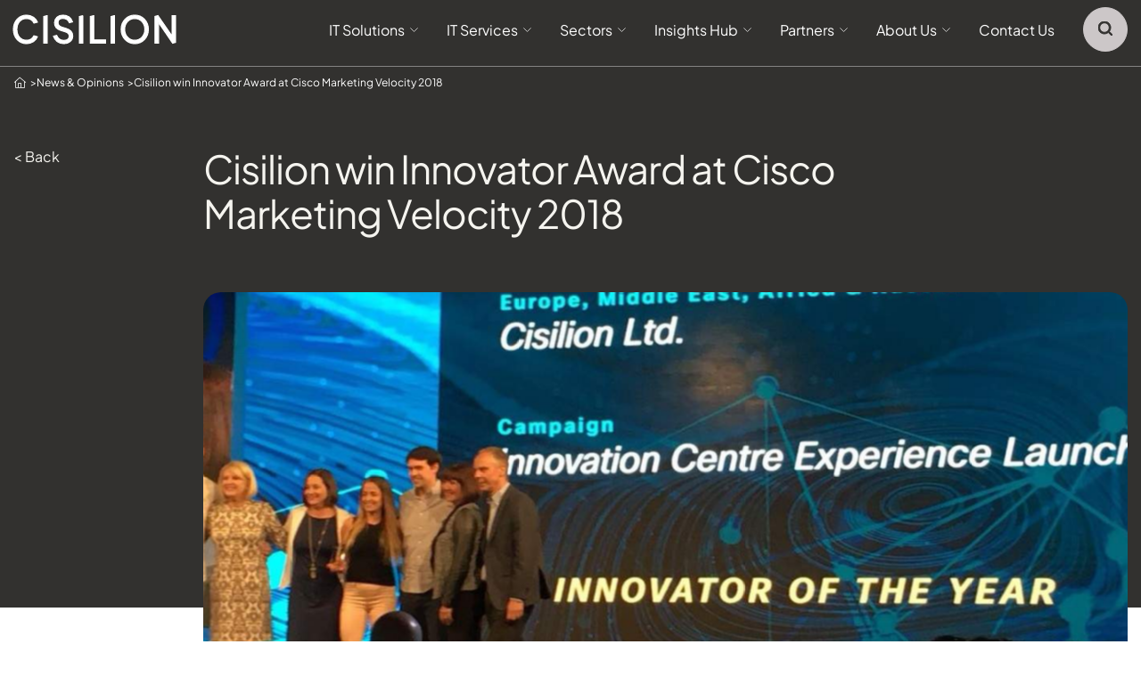

--- FILE ---
content_type: text/html;charset=utf-8
request_url: https://www.cisilion.com/news-blog/cisilion-innovator-award-cisco-marketing-velocity-2018/
body_size: 84126
content:
<!DOCTYPE html>
<html lang="en-GB">
<head><meta charset="utf-8">
<title>Cisilion win Innovator Award at Cisco Marketing Velocity 2018</title>
<meta name="viewport" content="width=device-width, initial-scale=1.0, maximum-scale=1.0">
<meta name="format-detection" content="telephone=no">
<script src="https://kit.fontawesome.com/43f384c360.js" defer="" crossorigin="anonymous" data-h-028cb90=""></script>
<script src="https://cdn.jsdelivr.net/npm/simple-parallax-js@5.5.1/dist/simpleParallax.min.js" type="text/javascript"></script>
<script src="//js.hs-scripts.com/302795.js" type="text/javascript" id="hs-script-loader" async="" defer=""></script>
<script src="https://cdn-cookieyes.com/client_data/fff3eed3d81eb3ba44af323a238ca528/script.js" id="cookieyes"></script>
<link rel="canonical" href="https://www.cisilion.com/news-blog/cisilion-innovator-award-cisco-marketing-velocity-2018/">
<meta name="description" content="Cisilion has won the coveted Marketing Velocity title at this week’s Cisco Marketing Velocity Awards thanks to our impressive Innovation Centre Experience marketing campaign to launch a brand new menu of two-hour interactive customer experiences">
<meta name="og:title" content="Cisilion win Innovator Award at Cisco Marketing Velocity 2018">
<meta name="og:description" content="Cisilion has won the coveted Marketing Velocity title at this week’s Cisco Marketing Velocity Awards thanks to our impressive Innovation Centre Experience marketing campaign to launch a brand new menu of two-hour interactive customer experiences">
<meta name="twitter:title" content="">
<meta name="twitter:description" content="">
<script src="https://static.addtoany.com/menu/page.js" type="text/javascript" async=""></script><link rel="modulepreload" as="script" crossorigin href="/_nuxt/entry.04afa3ab.js"><link rel="preload" as="style" href="/_nuxt/entry.a6f840c1.css"><link rel="modulepreload" as="script" crossorigin href="/_nuxt/default.03f229fe.js"><link rel="modulepreload" as="script" crossorigin href="/_nuxt/Cursor.e4268bb2.js"><link rel="modulepreload" as="script" crossorigin href="/_nuxt/_...post_.373b07d5.js"><link rel="modulepreload" as="script" crossorigin href="/_nuxt/fetch.c7d4716b.js"><link rel="modulepreload" as="script" crossorigin href="/_nuxt/index.a126aabb.js"><link rel="modulepreload" as="script" crossorigin href="/_nuxt/index.19e733b9.js"><link rel="modulepreload" as="script" crossorigin href="/_nuxt/Wysiwyg.a0596a19.js"><link rel="modulepreload" as="script" crossorigin href="/_nuxt/ShareButton.31a44da6.js"><link rel="stylesheet" href="/_nuxt/entry.a6f840c1.css"><style>lite-youtube{background-color:#000;background-position:50%;background-size:cover;contain:content;cursor:pointer;display:block;max-width:45rem;position:relative}lite-youtube:before{background-image:url([data-uri]);background-position:top;background-repeat:repeat-x;content:"";display:block;height:3.75rem;padding-bottom:3.125rem;position:absolute;top:0;transition:all .2s cubic-bezier(0,0,.2,1);width:100%}lite-youtube:after{content:"";display:block;padding-bottom:56.25%}lite-youtube>iframe{border:0;height:100%;left:0;position:absolute;top:0;width:100%}lite-youtube>.lty-playbtn{background-color:transparent;background-image:url('data:image/svg+xml;utf8,<svg xmlns="http://www.w3.org/2000/svg" version="1.1" viewBox="0 0 68 48"><path fill="%23f00" fill-opacity="0.8" d="M66.52,7.74c-0.78-2.93-2.49-5.41-5.42-6.19C55.79,.13,34,0,34,0S12.21,.13,6.9,1.55 C3.97,2.33,2.27,4.81,1.48,7.74C0.06,13.05,0,24,0,24s0.06,10.95,1.48,16.26c0.78,2.93,2.49,5.41,5.42,6.19 C12.21,47.87,34,48,34,48s21.79-0.13,27.1-1.55c2.93-0.78,4.64-3.26,5.42-6.19C67.94,34.95,68,24,68,24S67.94,13.05,66.52,7.74z"></path><path d="M 45,24 27,14 27,34" fill="%23fff"></path></svg>');border:none;cursor:pointer;filter:grayscale(100%);height:3rem;left:50%;position:absolute;top:50%;transform:translate3d(-50%,-50%,0);transition:filter .1s cubic-bezier(0,0,.2,1);width:4.25rem;z-index:1}lite-youtube .lty-playbtn:focus,lite-youtube:hover>.lty-playbtn{filter:none}lite-youtube.lyt-activated{cursor:unset}lite-youtube.lyt-activated:before,lite-youtube.lyt-activated>.lty-playbtn{opacity:0;pointer-events:none}.lyt-visually-hidden{clip:rect(0 0 0 0);-webkit-clip-path:inset(50%);clip-path:inset(50%);height:.0625rem;overflow:hidden;position:absolute;white-space:nowrap;width:.0625rem}</style><style>@font-face{font-family:swiper-icons;font-style:normal;font-weight:400;src:url("data:application/font-woff;charset=utf-8;base64, [base64]//wADZ2x5ZgAAAywAAADMAAAD2MHtryVoZWFkAAABbAAAADAAAAA2E2+eoWhoZWEAAAGcAAAAHwAAACQC9gDzaG10eAAAAigAAAAZAAAArgJkABFsb2NhAAAC0AAAAFoAAABaFQAUGG1heHAAAAG8AAAAHwAAACAAcABAbmFtZQAAA/gAAAE5AAACXvFdBwlwb3N0AAAFNAAAAGIAAACE5s74hXjaY2BkYGAAYpf5Hu/j+W2+MnAzMYDAzaX6QjD6/4//Bxj5GA8AuRwMYGkAPywL13jaY2BkYGA88P8Agx4j+/8fQDYfA1AEBWgDAIB2BOoAeNpjYGRgYNBh4GdgYgABEMnIABJzYNADCQAACWgAsQB42mNgYfzCOIGBlYGB0YcxjYGBwR1Kf2WQZGhhYGBiYGVmgAFGBiQQkOaawtDAoMBQxXjg/wEGPcYDDA4wNUA2CCgwsAAAO4EL6gAAeNpj2M0gyAACqxgGNWBkZ2D4/wMA+xkDdgAAAHjaY2BgYGaAYBkGRgYQiAHyGMF8FgYHIM3DwMHABGQrMOgyWDLEM1T9/w8UBfEMgLzE////P/5//f/V/xv+r4eaAAeMbAxwIUYmIMHEgKYAYjUcsDAwsLKxc3BycfPw8jEQA/[base64]/uznmfPFBNODM2K7MTQ45YEAZqGP81AmGGcF3iPqOop0r1SPTaTbVkfUe4HXj97wYE+yNwWYxwWu4v1ugWHgo3S1XdZEVqWM7ET0cfnLGxWfkgR42o2PvWrDMBSFj/IHLaF0zKjRgdiVMwScNRAoWUoH78Y2icB/yIY09An6AH2Bdu/UB+yxopYshQiEvnvu0dURgDt8QeC8PDw7Fpji3fEA4z/PEJ6YOB5hKh4dj3EvXhxPqH/SKUY3rJ7srZ4FZnh1PMAtPhwP6fl2PMJMPDgeQ4rY8YT6Gzao0eAEA409DuggmTnFnOcSCiEiLMgxCiTI6Cq5DZUd3Qmp10vO0LaLTd2cjN4fOumlc7lUYbSQcZFkutRG7g6JKZKy0RmdLY680CDnEJ+UMkpFFe1RN7nxdVpXrC4aTtnaurOnYercZg2YVmLN/d/gczfEimrE/fs/bOuq29Zmn8tloORaXgZgGa78yO9/cnXm2BpaGvq25Dv9S4E9+5SIc9PqupJKhYFSSl47+Qcr1mYNAAAAeNptw0cKwkAAAMDZJA8Q7OUJvkLsPfZ6zFVERPy8qHh2YER+3i/BP83vIBLLySsoKimrqKqpa2hp6+jq6RsYGhmbmJqZSy0sraxtbO3sHRydnEMU4uR6yx7JJXveP7WrDycAAAAAAAH//wACeNpjYGRgYOABYhkgZgJCZgZNBkYGLQZtIJsFLMYAAAw3ALgAeNolizEKgDAQBCchRbC2sFER0YD6qVQiBCv/H9ezGI6Z5XBAw8CBK/m5iQQVauVbXLnOrMZv2oLdKFa8Pjuru2hJzGabmOSLzNMzvutpB3N42mNgZGBg4GKQYzBhYMxJLMlj4GBgAYow/P/PAJJhLM6sSoWKfWCAAwDAjgbRAAB42mNgYGBkAIIbCZo5IPrmUn0hGA0AO8EFTQAA")}:root{--swiper-theme-color:#007aff}:host{display:block;margin-left:auto;margin-right:auto;position:relative;z-index:1}.swiper{display:block;list-style:none;margin-left:auto;margin-right:auto;overflow:hidden;overflow:clip;padding:0;position:relative;z-index:1}.swiper-vertical>.swiper-wrapper{flex-direction:column}.swiper-wrapper{box-sizing:content-box;display:flex;height:100%;position:relative;transition-property:transform;transition-timing-function:var(--swiper-wrapper-transition-timing-function,initial);width:100%;z-index:1}.swiper-android .swiper-slide,.swiper-ios .swiper-slide,.swiper-wrapper{transform:translateZ(0)}.swiper-horizontal{touch-action:pan-y}.swiper-vertical{touch-action:pan-x}.swiper-slide{display:block;flex-shrink:0;height:100%;position:relative;transition-property:transform;width:100%}.swiper-slide-invisible-blank{visibility:hidden}.swiper-autoheight,.swiper-autoheight .swiper-slide{height:auto}.swiper-autoheight .swiper-wrapper{align-items:flex-start;transition-property:transform,height}.swiper-backface-hidden .swiper-slide{backface-visibility:hidden;transform:translateZ(0)}.swiper-3d.swiper-css-mode .swiper-wrapper{perspective:75rem}.swiper-3d .swiper-wrapper{transform-style:preserve-3d}.swiper-3d{perspective:75rem}.swiper-3d .swiper-cube-shadow,.swiper-3d .swiper-slide{transform-style:preserve-3d}.swiper-css-mode>.swiper-wrapper{-ms-overflow-style:none;overflow:auto;scrollbar-width:none}.swiper-css-mode>.swiper-wrapper::-webkit-scrollbar{display:none}.swiper-css-mode>.swiper-wrapper>.swiper-slide{scroll-snap-align:start start}.swiper-css-mode.swiper-horizontal>.swiper-wrapper{scroll-snap-type:x mandatory}.swiper-css-mode.swiper-vertical>.swiper-wrapper{scroll-snap-type:y mandatory}.swiper-css-mode.swiper-free-mode>.swiper-wrapper{scroll-snap-type:none}.swiper-css-mode.swiper-free-mode>.swiper-wrapper>.swiper-slide{scroll-snap-align:none}.swiper-css-mode.swiper-centered>.swiper-wrapper:before{content:"";flex-shrink:0;order:9999}.swiper-css-mode.swiper-centered>.swiper-wrapper>.swiper-slide{scroll-snap-align:center center;scroll-snap-stop:always}.swiper-css-mode.swiper-centered.swiper-horizontal>.swiper-wrapper>.swiper-slide:first-child{margin-inline-start:var(--swiper-centered-offset-before)}.swiper-css-mode.swiper-centered.swiper-horizontal>.swiper-wrapper:before{height:100%;min-height:.0625rem;width:var(--swiper-centered-offset-after)}.swiper-css-mode.swiper-centered.swiper-vertical>.swiper-wrapper>.swiper-slide:first-child{margin-block-start:var(--swiper-centered-offset-before)}.swiper-css-mode.swiper-centered.swiper-vertical>.swiper-wrapper:before{height:var(--swiper-centered-offset-after);min-width:.0625rem;width:100%}.swiper-3d .swiper-slide-shadow,.swiper-3d .swiper-slide-shadow-bottom,.swiper-3d .swiper-slide-shadow-left,.swiper-3d .swiper-slide-shadow-right,.swiper-3d .swiper-slide-shadow-top{height:100%;left:0;pointer-events:none;position:absolute;top:0;width:100%;z-index:10}.swiper-3d .swiper-slide-shadow{background:rgba(0,0,0,.15)}.swiper-3d .swiper-slide-shadow-left{background-image:linear-gradient(270deg,rgba(0,0,0,.5),transparent)}.swiper-3d .swiper-slide-shadow-right{background-image:linear-gradient(90deg,rgba(0,0,0,.5),transparent)}.swiper-3d .swiper-slide-shadow-top{background-image:linear-gradient(0deg,rgba(0,0,0,.5),transparent)}.swiper-3d .swiper-slide-shadow-bottom{background-image:linear-gradient(180deg,rgba(0,0,0,.5),transparent)}.swiper-lazy-preloader{border:.25rem solid var(--swiper-preloader-color,var(--swiper-theme-color));border-radius:50%;border-top:.25rem solid transparent;box-sizing:border-box;height:2.625rem;left:50%;margin-left:-1.3125rem;margin-top:-1.3125rem;position:absolute;top:50%;transform-origin:50%;width:2.625rem;z-index:10}.swiper-watch-progress .swiper-slide-visible .swiper-lazy-preloader,.swiper:not(.swiper-watch-progress) .swiper-lazy-preloader{animation:swiper-preloader-spin 1s linear infinite}.swiper-lazy-preloader-white{--swiper-preloader-color:#fff}.swiper-lazy-preloader-black{--swiper-preloader-color:#000}@keyframes swiper-preloader-spin{0%{transform:rotate(0deg)}to{transform:rotate(1turn)}}.swiper-virtual .swiper-slide{-webkit-backface-visibility:hidden;transform:translateZ(0)}.swiper-virtual.swiper-css-mode .swiper-wrapper:after{content:"";left:0;pointer-events:none;position:absolute;top:0}.swiper-virtual.swiper-css-mode.swiper-horizontal .swiper-wrapper:after{height:.0625rem;width:var(--swiper-virtual-size)}.swiper-virtual.swiper-css-mode.swiper-vertical .swiper-wrapper:after{height:var(--swiper-virtual-size);width:.0625rem}:root{--swiper-navigation-size:2.75rem}.swiper-button-next,.swiper-button-prev{align-items:center;color:var(--swiper-navigation-color,var(--swiper-theme-color));cursor:pointer;display:flex;height:var(--swiper-navigation-size);justify-content:center;margin-top:calc(0rem - var(--swiper-navigation-size)/2);position:absolute;top:var(--swiper-navigation-top-offset,50%);width:calc(var(--swiper-navigation-size)/44*27);z-index:10}.swiper-button-next.swiper-button-disabled,.swiper-button-prev.swiper-button-disabled{cursor:auto;opacity:.35;pointer-events:none}.swiper-button-next.swiper-button-hidden,.swiper-button-prev.swiper-button-hidden{cursor:auto;opacity:0;pointer-events:none}.swiper-navigation-disabled .swiper-button-next,.swiper-navigation-disabled .swiper-button-prev{display:none!important}.swiper-button-next svg,.swiper-button-prev svg{height:100%;-o-object-fit:contain;object-fit:contain;transform-origin:center;width:100%}.swiper-rtl .swiper-button-next svg,.swiper-rtl .swiper-button-prev svg{transform:rotate(180deg)}.swiper-button-prev,.swiper-rtl .swiper-button-next{left:var(--swiper-navigation-sides-offset,.625rem);right:auto}.swiper-button-lock{display:none}.swiper-button-next:after,.swiper-button-prev:after{font-family:swiper-icons;font-size:var(--swiper-navigation-size);font-variant:normal;letter-spacing:0;line-height:1;text-transform:none!important}.swiper-button-prev:after,.swiper-rtl .swiper-button-next:after{content:"prev"}.swiper-button-next,.swiper-rtl .swiper-button-prev{left:auto;right:var(--swiper-navigation-sides-offset,.625rem)}.swiper-button-next:after,.swiper-rtl .swiper-button-prev:after{content:"next"}.swiper-pagination{position:absolute;text-align:center;transform:translateZ(0);transition:opacity .3s;z-index:10}.swiper-pagination.swiper-pagination-hidden{opacity:0}.swiper-pagination-disabled>.swiper-pagination,.swiper-pagination.swiper-pagination-disabled{display:none!important}.swiper-horizontal>.swiper-pagination-bullets,.swiper-pagination-bullets.swiper-pagination-horizontal,.swiper-pagination-custom,.swiper-pagination-fraction{bottom:var(--swiper-pagination-bottom,.5rem);left:0;top:var(--swiper-pagination-top,auto);width:100%}.swiper-pagination-bullets-dynamic{font-size:0;overflow:hidden}.swiper-pagination-bullets-dynamic .swiper-pagination-bullet{position:relative;transform:scale(.33)}.swiper-pagination-bullets-dynamic .swiper-pagination-bullet-active,.swiper-pagination-bullets-dynamic .swiper-pagination-bullet-active-main{transform:scale(1)}.swiper-pagination-bullets-dynamic .swiper-pagination-bullet-active-prev{transform:scale(.66)}.swiper-pagination-bullets-dynamic .swiper-pagination-bullet-active-prev-prev{transform:scale(.33)}.swiper-pagination-bullets-dynamic .swiper-pagination-bullet-active-next{transform:scale(.66)}.swiper-pagination-bullets-dynamic .swiper-pagination-bullet-active-next-next{transform:scale(.33)}.swiper-pagination-bullet{background:var(--swiper-pagination-bullet-inactive-color,#000);border-radius:var(--swiper-pagination-bullet-border-radius,50%);display:inline-block;height:var(--swiper-pagination-bullet-height,var(--swiper-pagination-bullet-size,.5rem));opacity:var(--swiper-pagination-bullet-inactive-opacity,.2);width:var(--swiper-pagination-bullet-width,var(--swiper-pagination-bullet-size,.5rem))}button.swiper-pagination-bullet{-webkit-appearance:none;-moz-appearance:none;appearance:none;border:none;box-shadow:none;margin:0;padding:0}.swiper-pagination-clickable .swiper-pagination-bullet{cursor:pointer}.swiper-pagination-bullet:only-child{display:none!important}.swiper-pagination-bullet-active{background:var(--swiper-pagination-color,var(--swiper-theme-color));opacity:var(--swiper-pagination-bullet-opacity,1)}.swiper-pagination-vertical.swiper-pagination-bullets,.swiper-vertical>.swiper-pagination-bullets{left:var(--swiper-pagination-left,auto);right:var(--swiper-pagination-right,.5rem);top:50%;transform:translate3d(0,-50%,0)}.swiper-pagination-vertical.swiper-pagination-bullets .swiper-pagination-bullet,.swiper-vertical>.swiper-pagination-bullets .swiper-pagination-bullet{display:block;margin:var(--swiper-pagination-bullet-vertical-gap,.375rem) 0}.swiper-pagination-vertical.swiper-pagination-bullets.swiper-pagination-bullets-dynamic,.swiper-vertical>.swiper-pagination-bullets.swiper-pagination-bullets-dynamic{top:50%;transform:translateY(-50%);width:.5rem}.swiper-pagination-vertical.swiper-pagination-bullets.swiper-pagination-bullets-dynamic .swiper-pagination-bullet,.swiper-vertical>.swiper-pagination-bullets.swiper-pagination-bullets-dynamic .swiper-pagination-bullet{display:inline-block;transition:transform .2s,top .2s}.swiper-horizontal>.swiper-pagination-bullets .swiper-pagination-bullet,.swiper-pagination-horizontal.swiper-pagination-bullets .swiper-pagination-bullet{margin:0 var(--swiper-pagination-bullet-horizontal-gap,.25rem)}.swiper-horizontal>.swiper-pagination-bullets.swiper-pagination-bullets-dynamic,.swiper-pagination-horizontal.swiper-pagination-bullets.swiper-pagination-bullets-dynamic{left:50%;transform:translateX(-50%);white-space:nowrap}.swiper-horizontal>.swiper-pagination-bullets.swiper-pagination-bullets-dynamic .swiper-pagination-bullet,.swiper-pagination-horizontal.swiper-pagination-bullets.swiper-pagination-bullets-dynamic .swiper-pagination-bullet{transition:transform .2s,left .2s}.swiper-horizontal.swiper-rtl>.swiper-pagination-bullets-dynamic .swiper-pagination-bullet{transition:transform .2s,right .2s}.swiper-pagination-fraction{color:var(--swiper-pagination-fraction-color,inherit)}.swiper-pagination-progressbar{background:var(--swiper-pagination-progressbar-bg-color,rgba(0,0,0,.25));position:absolute}.swiper-pagination-progressbar .swiper-pagination-progressbar-fill{background:var(--swiper-pagination-color,var(--swiper-theme-color));height:100%;left:0;position:absolute;top:0;transform:scale(0);transform-origin:left top;width:100%}.swiper-rtl .swiper-pagination-progressbar .swiper-pagination-progressbar-fill{transform-origin:right top}.swiper-horizontal>.swiper-pagination-progressbar,.swiper-pagination-progressbar.swiper-pagination-horizontal,.swiper-pagination-progressbar.swiper-pagination-vertical.swiper-pagination-progressbar-opposite,.swiper-vertical>.swiper-pagination-progressbar.swiper-pagination-progressbar-opposite{height:var(--swiper-pagination-progressbar-size,.25rem);left:0;top:0;width:100%}.swiper-horizontal>.swiper-pagination-progressbar.swiper-pagination-progressbar-opposite,.swiper-pagination-progressbar.swiper-pagination-horizontal.swiper-pagination-progressbar-opposite,.swiper-pagination-progressbar.swiper-pagination-vertical,.swiper-vertical>.swiper-pagination-progressbar{height:100%;left:0;top:0;width:var(--swiper-pagination-progressbar-size,.25rem)}.swiper-pagination-lock{display:none}.swiper-scrollbar{background:var(--swiper-scrollbar-bg-color,rgba(0,0,0,.1));border-radius:var(--swiper-scrollbar-border-radius,.625rem);position:relative;-ms-touch-action:none}.swiper-scrollbar-disabled>.swiper-scrollbar,.swiper-scrollbar.swiper-scrollbar-disabled{display:none!important}.swiper-horizontal>.swiper-scrollbar,.swiper-scrollbar.swiper-scrollbar-horizontal{bottom:var(--swiper-scrollbar-bottom,.25rem);height:var(--swiper-scrollbar-size,.25rem);left:var(--swiper-scrollbar-sides-offset,1%);position:absolute;top:var(--swiper-scrollbar-top,auto);width:calc(100% - var(--swiper-scrollbar-sides-offset,1%)*2);z-index:50}.swiper-scrollbar.swiper-scrollbar-vertical,.swiper-vertical>.swiper-scrollbar{height:calc(100% - var(--swiper-scrollbar-sides-offset,1%)*2);left:var(--swiper-scrollbar-left,auto);position:absolute;right:var(--swiper-scrollbar-right,.25rem);top:var(--swiper-scrollbar-sides-offset,1%);width:var(--swiper-scrollbar-size,.25rem);z-index:50}.swiper-scrollbar-drag{background:var(--swiper-scrollbar-drag-bg-color,rgba(0,0,0,.5));border-radius:var(--swiper-scrollbar-border-radius,.625rem);height:100%;left:0;position:relative;top:0;width:100%}.swiper-scrollbar-cursor-drag{cursor:move}.swiper-scrollbar-lock{display:none}.swiper-zoom-container{align-items:center;display:flex;height:100%;justify-content:center;text-align:center;width:100%}.swiper-zoom-container>canvas,.swiper-zoom-container>img,.swiper-zoom-container>svg{max-height:100%;max-width:100%;-o-object-fit:contain;object-fit:contain}.swiper-slide-zoomed{cursor:move;touch-action:none}.swiper .swiper-notification{left:0;opacity:0;pointer-events:none;position:absolute;top:0;z-index:-1000}.swiper-free-mode>.swiper-wrapper{margin:0 auto;transition-timing-function:ease-out}.swiper-grid>.swiper-wrapper{flex-wrap:wrap}.swiper-grid-column>.swiper-wrapper{flex-direction:column;flex-wrap:wrap}.swiper-fade.swiper-free-mode .swiper-slide{transition-timing-function:ease-out}.swiper-fade .swiper-slide{pointer-events:none;transition-property:opacity}.swiper-fade .swiper-slide .swiper-slide{pointer-events:none}.swiper-fade .swiper-slide-active,.swiper-fade .swiper-slide-active .swiper-slide-active{pointer-events:auto}.swiper-cube{overflow:visible}.swiper-cube .swiper-slide{backface-visibility:hidden;height:100%;pointer-events:none;transform-origin:0 0;visibility:hidden;width:100%;z-index:1}.swiper-cube .swiper-slide .swiper-slide{pointer-events:none}.swiper-cube.swiper-rtl .swiper-slide{transform-origin:100% 0}.swiper-cube .swiper-slide-active,.swiper-cube .swiper-slide-active .swiper-slide-active{pointer-events:auto}.swiper-cube .swiper-slide-active,.swiper-cube .swiper-slide-next,.swiper-cube .swiper-slide-prev{pointer-events:auto;visibility:visible}.swiper-cube .swiper-cube-shadow{bottom:0;height:100%;left:0;opacity:.6;position:absolute;width:100%;z-index:0}.swiper-cube .swiper-cube-shadow:before{background:#000;bottom:0;content:"";filter:blur(3.125rem);left:0;position:absolute;right:0;top:0}.swiper-cube .swiper-slide-next+.swiper-slide{pointer-events:auto;visibility:visible}.swiper-cube .swiper-slide-shadow-cube.swiper-slide-shadow-bottom,.swiper-cube .swiper-slide-shadow-cube.swiper-slide-shadow-left,.swiper-cube .swiper-slide-shadow-cube.swiper-slide-shadow-right,.swiper-cube .swiper-slide-shadow-cube.swiper-slide-shadow-top{backface-visibility:hidden;z-index:0}.swiper-flip{overflow:visible}.swiper-flip .swiper-slide{backface-visibility:hidden;pointer-events:none;z-index:1}.swiper-flip .swiper-slide .swiper-slide{pointer-events:none}.swiper-flip .swiper-slide-active,.swiper-flip .swiper-slide-active .swiper-slide-active{pointer-events:auto}.swiper-flip .swiper-slide-shadow-flip.swiper-slide-shadow-bottom,.swiper-flip .swiper-slide-shadow-flip.swiper-slide-shadow-left,.swiper-flip .swiper-slide-shadow-flip.swiper-slide-shadow-right,.swiper-flip .swiper-slide-shadow-flip.swiper-slide-shadow-top{backface-visibility:hidden;z-index:0}.swiper-creative .swiper-slide{backface-visibility:hidden;overflow:hidden;transition-property:transform,opacity,height}.swiper-cards{overflow:visible}.swiper-cards .swiper-slide{backface-visibility:hidden;overflow:hidden;transform-origin:center bottom}</style><style>@charset "UTF-8";
/*! normalize.css v8.0.0 | MIT License | github.com/necolas/normalize.css */html{-webkit-text-size-adjust:100%;line-height:1.15}h1{font-size:2em;margin:.67em 0}hr{box-sizing:content-box;overflow:visible}pre{font-family:monospace,monospace;font-size:1em}a{background-color:transparent}abbr[title]{border-bottom:0;-webkit-text-decoration:underline dotted;text-decoration:underline dotted}b,strong{font-weight:bolder}code,kbd,samp{font-family:monospace,monospace;font-size:1em}sub,sup{font-size:75%;line-height:0;position:relative;vertical-align:baseline}sub{bottom:-.25em}sup{top:-.5em}img{border-style:none}button,input,optgroup,select,textarea{font-size:100%;line-height:1.15;margin:0}button,input{overflow:visible}button,select{text-transform:none}[type=button],[type=reset],[type=submit],button{-webkit-appearance:button}[type=button]::-moz-focus-inner,[type=reset]::-moz-focus-inner,[type=submit]::-moz-focus-inner,button::-moz-focus-inner{border-style:none;padding:0}[type=button]:-moz-focusring,[type=reset]:-moz-focusring,[type=submit]:-moz-focusring,button:-moz-focusring{outline:.0625rem dotted ButtonText}fieldset{padding:.35em .75em .625em}legend{box-sizing:border-box;color:inherit;display:table;max-width:100%;padding:0;white-space:normal}progress{vertical-align:baseline}textarea{overflow:auto}[type=checkbox],[type=radio]{box-sizing:border-box;padding:0}[type=number]::-webkit-inner-spin-button,[type=number]::-webkit-outer-spin-button{height:auto}[type=search]{-webkit-appearance:textfield;outline-offset:-.125rem}[type=search]::-webkit-search-decoration{-webkit-appearance:none}::-webkit-file-upload-button{-webkit-appearance:button;font:inherit}details{display:block}summary{display:list-item}[hidden],template{display:none}[data-whatinput=mouse] *,[data-whatinput=mouse] :focus,[data-whatinput=touch] *,[data-whatinput=touch] :focus,[data-whatintent=mouse] *,[data-whatintent=mouse] :focus,[data-whatintent=touch] *,[data-whatintent=touch] :focus{outline:none}[draggable=false]{-webkit-touch-callout:none;-webkit-user-select:none}.foundation-mq{font-family:"small=0em&medium=40em&large=64em&xlarge=75em&xxlarge=90em"}html{box-sizing:border-box;font-size:1rem}*,:after,:before{box-sizing:inherit}body{-webkit-font-smoothing:antialiased;-moz-osx-font-smoothing:grayscale;background:#fff;color:#32312f;font-family:Plus Jakarta Sans,Helvetica,Arial,sans-serif;font-weight:400;line-height:1.5;margin:0;padding:0}img{-ms-interpolation-mode:bicubic;display:inline-block;height:auto;max-width:100%;vertical-align:middle}textarea{border-radius:0;height:auto;min-height:3.125rem}select{border-radius:0;box-sizing:border-box;width:100%}.map_canvas embed,.map_canvas img,.map_canvas object,.mqa-display embed,.mqa-display img,.mqa-display object{max-width:none!important}button{-webkit-appearance:none;-moz-appearance:none;appearance:none;background:transparent;border:0;border-radius:0;cursor:auto;line-height:1;padding:0}[data-whatinput=mouse] button{outline:0}pre{-webkit-overflow-scrolling:touch;overflow:auto}button,input,optgroup,select,textarea{font-family:inherit}.is-visible{display:block!important}.is-hidden{display:none!important}blockquote,dd,div,dl,dt,form,h1,h2,h3,h4,h5,h6,li,ol,p,pre,td,th,ul{margin:0;padding:0}p{font-size:inherit;line-height:1.6;margin-bottom:1rem;text-rendering:optimizeLegibility}em,i{font-style:italic}b,em,i,strong{line-height:inherit}b,strong{font-weight:700}small{font-size:80%;line-height:inherit}.h1,.h2,.h3,.h4,.h5,.h6,h1,h2,h3,h4,h5,h6{color:inherit;font-family:Plus Jakarta Sans,Helvetica,Arial,sans-serif;font-style:normal;font-weight:400;text-rendering:optimizeLegibility}.h1 small,.h2 small,.h3 small,.h4 small,.h5 small,.h6 small,h1 small,h2 small,h3 small,h4 small,h5 small,h6 small{color:#cacaca;line-height:0}.h1,h1{font-size:1.5rem}.h1,.h2,h1,h2{line-height:1.4;margin-bottom:.5rem;margin-top:0}.h2,h2{font-size:1.25rem}.h3,h3{font-size:1.1875rem}.h3,.h4,h3,h4{line-height:1.4;margin-bottom:.5rem;margin-top:0}.h4,h4{font-size:1.125rem}.h5,h5{font-size:1.0625rem}.h5,.h6,h5,h6{line-height:1.4;margin-bottom:.5rem;margin-top:0}.h6,h6{font-size:1rem}@media print,screen and (min-width:40em){.h1,h1{font-size:3rem}.h2,h2{font-size:2.5rem}.h3,h3{font-size:1.9375rem}.h4,h4{font-size:1.5625rem}.h5,h5{font-size:1.25rem}.h6,h6{font-size:1rem}}a{color:#1779ba;cursor:pointer;line-height:inherit;text-decoration:none}a:focus,a:hover{color:#1468a0}a img,hr{border:0}hr{border-bottom:.0625rem solid #cacaca;clear:both;height:0;margin:1.25rem auto;max-width:75rem}dl,ol,ul{line-height:1.6;list-style-position:outside;margin-bottom:1rem}li{font-size:inherit}ul{list-style-type:disc}ol,ul{margin-left:1.25rem}ol ol,ol ul,ul ol,ul ul{margin-bottom:0;margin-left:1.25rem}dl{margin-bottom:1rem}dl dt{font-weight:700;margin-bottom:.3rem}blockquote{border-left:.0625rem solid #cacaca;margin:0 0 1rem;padding:.5625rem 1.25rem 0 1.1875rem}blockquote,blockquote p{color:#8a8a8a;line-height:1.6}abbr,abbr[title]{border-bottom:.0625rem dotted #0a0a0a;cursor:help;text-decoration:none}figure,kbd{margin:0}kbd{background-color:#e6e6e6;color:#0a0a0a;font-family:Consolas,Liberation Mono,Courier,monospace;padding:.125rem .25rem 0}.subheader{color:#8a8a8a;font-weight:400;line-height:1.4;margin-bottom:.5rem;margin-top:.2rem}.lead{font-size:125%;line-height:1.6}.stat{font-size:2.5rem;line-height:1}p+.stat{margin-top:-1rem}ol.no-bullet,ul.no-bullet{list-style:none;margin-left:0}.cite-block,cite{color:#8a8a8a;display:block;font-size:.8125rem}.cite-block:before,cite:before{content:"— "}.code-inline,code{word-wrap:break-word;display:inline;max-width:100%;padding:.125rem .3125rem .0625rem}.code-block,.code-inline,code{background-color:#e6e6e6;border:.0625rem solid #cacaca;color:#0a0a0a;font-family:Consolas,Liberation Mono,Courier,monospace;font-weight:400}.code-block{display:block;margin-bottom:1.5rem;overflow:auto;padding:1rem;white-space:pre}.text-left{text-align:left}.text-right{text-align:right}.text-center{text-align:center}.text-justify{text-align:justify}@media print,screen and (min-width:40em){.medium-text-left{text-align:left}.medium-text-right{text-align:right}.medium-text-center{text-align:center}.medium-text-justify{text-align:justify}}@media print,screen and (min-width:64em){.large-text-left{text-align:left}.large-text-right{text-align:right}.large-text-center{text-align:center}.large-text-justify{text-align:justify}}@media screen and (min-width:75em){.xlarge-text-left{text-align:left}.xlarge-text-right{text-align:right}.xlarge-text-center{text-align:center}.xlarge-text-justify{text-align:justify}}.show-for-print{display:none!important}@media print{*{background:transparent!important;box-shadow:none!important;color:#000!important;-webkit-print-color-adjust:economy;print-color-adjust:economy;text-shadow:none!important}.show-for-print{display:block!important}.hide-for-print{display:none!important}table.show-for-print{display:table!important}thead.show-for-print{display:table-header-group!important}tbody.show-for-print{display:table-row-group!important}tr.show-for-print{display:table-row!important}td.show-for-print,th.show-for-print{display:table-cell!important}a,a:visited{text-decoration:underline}a[href]:after{content:" (" attr(href) ")"}.ir a:after,a[href^="#"]:after,a[href^="javascript:"]:after{content:""}abbr[title]:after{content:" (" attr(title) ")"}blockquote,pre{border:.0625rem solid #8a8a8a;page-break-inside:avoid}thead{display:table-header-group}img,tr{page-break-inside:avoid}img{max-width:100%!important}@page{margin:.5cm}h2,h3,p{orphans:3;widows:3}h2,h3{page-break-after:avoid}.print-break-inside{page-break-inside:auto}}.grid-container{margin-left:auto;margin-right:auto;max-width:87.5rem;padding-left:.625rem;padding-right:.625rem}@media print,screen and (min-width:40em){.grid-container{padding-left:.9375rem;padding-right:.9375rem}}.grid-container.fluid{margin-left:auto;margin-right:auto;max-width:100%;padding-left:.625rem;padding-right:.625rem}@media print,screen and (min-width:40em){.grid-container.fluid{padding-left:.9375rem;padding-right:.9375rem}}.grid-container.full{margin-left:auto;margin-right:auto;max-width:100%;padding-left:0;padding-right:0}.grid-x{display:flex;flex-flow:row wrap}.cell{flex:0 0 auto;min-height:0;min-width:0;width:100%}.cell.auto{flex:1 1 0}.cell.shrink{flex:0 0 auto}.grid-x>.auto,.grid-x>.shrink{width:auto}.grid-x>.small-1,.grid-x>.small-10,.grid-x>.small-11,.grid-x>.small-12,.grid-x>.small-2,.grid-x>.small-3,.grid-x>.small-4,.grid-x>.small-5,.grid-x>.small-6,.grid-x>.small-7,.grid-x>.small-8,.grid-x>.small-9,.grid-x>.small-full,.grid-x>.small-shrink{flex-basis:auto}@media print,screen and (min-width:40em){.grid-x>.medium-1,.grid-x>.medium-10,.grid-x>.medium-11,.grid-x>.medium-12,.grid-x>.medium-2,.grid-x>.medium-3,.grid-x>.medium-4,.grid-x>.medium-5,.grid-x>.medium-6,.grid-x>.medium-7,.grid-x>.medium-8,.grid-x>.medium-9,.grid-x>.medium-full,.grid-x>.medium-shrink{flex-basis:auto}}@media print,screen and (min-width:64em){.grid-x>.large-1,.grid-x>.large-10,.grid-x>.large-11,.grid-x>.large-12,.grid-x>.large-2,.grid-x>.large-3,.grid-x>.large-4,.grid-x>.large-5,.grid-x>.large-6,.grid-x>.large-7,.grid-x>.large-8,.grid-x>.large-9,.grid-x>.large-full,.grid-x>.large-shrink{flex-basis:auto}}@media screen and (min-width:75em){.grid-x>.xlarge-1,.grid-x>.xlarge-10,.grid-x>.xlarge-11,.grid-x>.xlarge-12,.grid-x>.xlarge-2,.grid-x>.xlarge-3,.grid-x>.xlarge-4,.grid-x>.xlarge-5,.grid-x>.xlarge-6,.grid-x>.xlarge-7,.grid-x>.xlarge-8,.grid-x>.xlarge-9,.grid-x>.xlarge-full,.grid-x>.xlarge-shrink{flex-basis:auto}}.grid-x>.small-1,.grid-x>.small-10,.grid-x>.small-11,.grid-x>.small-12,.grid-x>.small-2,.grid-x>.small-3,.grid-x>.small-4,.grid-x>.small-5,.grid-x>.small-6,.grid-x>.small-7,.grid-x>.small-8,.grid-x>.small-9{flex:0 0 auto}.grid-x>.small-1{width:8.3333333333%}.grid-x>.small-2{width:16.6666666667%}.grid-x>.small-3{width:25%}.grid-x>.small-4{width:33.3333333333%}.grid-x>.small-5{width:41.6666666667%}.grid-x>.small-6{width:50%}.grid-x>.small-7{width:58.3333333333%}.grid-x>.small-8{width:66.6666666667%}.grid-x>.small-9{width:75%}.grid-x>.small-10{width:83.3333333333%}.grid-x>.small-11{width:91.6666666667%}.grid-x>.small-12{width:100%}@media print,screen and (min-width:40em){.grid-x>.medium-auto{flex:1 1 0;width:auto}.grid-x>.medium-1,.grid-x>.medium-10,.grid-x>.medium-11,.grid-x>.medium-12,.grid-x>.medium-2,.grid-x>.medium-3,.grid-x>.medium-4,.grid-x>.medium-5,.grid-x>.medium-6,.grid-x>.medium-7,.grid-x>.medium-8,.grid-x>.medium-9,.grid-x>.medium-shrink{flex:0 0 auto}.grid-x>.medium-shrink{width:auto}.grid-x>.medium-1{width:8.3333333333%}.grid-x>.medium-2{width:16.6666666667%}.grid-x>.medium-3{width:25%}.grid-x>.medium-4{width:33.3333333333%}.grid-x>.medium-5{width:41.6666666667%}.grid-x>.medium-6{width:50%}.grid-x>.medium-7{width:58.3333333333%}.grid-x>.medium-8{width:66.6666666667%}.grid-x>.medium-9{width:75%}.grid-x>.medium-10{width:83.3333333333%}.grid-x>.medium-11{width:91.6666666667%}.grid-x>.medium-12{width:100%}}@media print,screen and (min-width:64em){.grid-x>.large-auto{flex:1 1 0;width:auto}.grid-x>.large-1,.grid-x>.large-10,.grid-x>.large-11,.grid-x>.large-12,.grid-x>.large-2,.grid-x>.large-3,.grid-x>.large-4,.grid-x>.large-5,.grid-x>.large-6,.grid-x>.large-7,.grid-x>.large-8,.grid-x>.large-9,.grid-x>.large-shrink{flex:0 0 auto}.grid-x>.large-shrink{width:auto}.grid-x>.large-1{width:8.3333333333%}.grid-x>.large-2{width:16.6666666667%}.grid-x>.large-3{width:25%}.grid-x>.large-4{width:33.3333333333%}.grid-x>.large-5{width:41.6666666667%}.grid-x>.large-6{width:50%}.grid-x>.large-7{width:58.3333333333%}.grid-x>.large-8{width:66.6666666667%}.grid-x>.large-9{width:75%}.grid-x>.large-10{width:83.3333333333%}.grid-x>.large-11{width:91.6666666667%}.grid-x>.large-12{width:100%}}@media screen and (min-width:75em){.grid-x>.xlarge-auto{flex:1 1 0;width:auto}.grid-x>.xlarge-1,.grid-x>.xlarge-10,.grid-x>.xlarge-11,.grid-x>.xlarge-12,.grid-x>.xlarge-2,.grid-x>.xlarge-3,.grid-x>.xlarge-4,.grid-x>.xlarge-5,.grid-x>.xlarge-6,.grid-x>.xlarge-7,.grid-x>.xlarge-8,.grid-x>.xlarge-9,.grid-x>.xlarge-shrink{flex:0 0 auto}.grid-x>.xlarge-shrink{width:auto}.grid-x>.xlarge-1{width:8.3333333333%}.grid-x>.xlarge-2{width:16.6666666667%}.grid-x>.xlarge-3{width:25%}.grid-x>.xlarge-4{width:33.3333333333%}.grid-x>.xlarge-5{width:41.6666666667%}.grid-x>.xlarge-6{width:50%}.grid-x>.xlarge-7{width:58.3333333333%}.grid-x>.xlarge-8{width:66.6666666667%}.grid-x>.xlarge-9{width:75%}.grid-x>.xlarge-10{width:83.3333333333%}.grid-x>.xlarge-11{width:91.6666666667%}.grid-x>.xlarge-12{width:100%}}.grid-margin-x:not(.grid-x)>.cell{width:auto}.grid-margin-y:not(.grid-y)>.cell{height:auto}.grid-margin-x{margin-left:-.625rem;margin-right:-.625rem}@media print,screen and (min-width:40em){.grid-margin-x{margin-left:-.9375rem;margin-right:-.9375rem}}.grid-margin-x>.cell{margin-left:.625rem;margin-right:.625rem;width:calc(100% - 1.25rem)}@media print,screen and (min-width:40em){.grid-margin-x>.cell{margin-left:.9375rem;margin-right:.9375rem;width:calc(100% - 1.875rem)}}.grid-margin-x>.auto,.grid-margin-x>.shrink{width:auto}.grid-margin-x>.small-1{width:calc(8.33333% - 1.25rem)}.grid-margin-x>.small-2{width:calc(16.66667% - 1.25rem)}.grid-margin-x>.small-3{width:calc(25% - 1.25rem)}.grid-margin-x>.small-4{width:calc(33.33333% - 1.25rem)}.grid-margin-x>.small-5{width:calc(41.66667% - 1.25rem)}.grid-margin-x>.small-6{width:calc(50% - 1.25rem)}.grid-margin-x>.small-7{width:calc(58.33333% - 1.25rem)}.grid-margin-x>.small-8{width:calc(66.66667% - 1.25rem)}.grid-margin-x>.small-9{width:calc(75% - 1.25rem)}.grid-margin-x>.small-10{width:calc(83.33333% - 1.25rem)}.grid-margin-x>.small-11{width:calc(91.66667% - 1.25rem)}.grid-margin-x>.small-12{width:calc(100% - 1.25rem)}@media print,screen and (min-width:40em){.grid-margin-x>.auto,.grid-margin-x>.shrink{width:auto}.grid-margin-x>.small-1{width:calc(8.33333% - 1.875rem)}.grid-margin-x>.small-2{width:calc(16.66667% - 1.875rem)}.grid-margin-x>.small-3{width:calc(25% - 1.875rem)}.grid-margin-x>.small-4{width:calc(33.33333% - 1.875rem)}.grid-margin-x>.small-5{width:calc(41.66667% - 1.875rem)}.grid-margin-x>.small-6{width:calc(50% - 1.875rem)}.grid-margin-x>.small-7{width:calc(58.33333% - 1.875rem)}.grid-margin-x>.small-8{width:calc(66.66667% - 1.875rem)}.grid-margin-x>.small-9{width:calc(75% - 1.875rem)}.grid-margin-x>.small-10{width:calc(83.33333% - 1.875rem)}.grid-margin-x>.small-11{width:calc(91.66667% - 1.875rem)}.grid-margin-x>.small-12{width:calc(100% - 1.875rem)}.grid-margin-x>.medium-auto,.grid-margin-x>.medium-shrink{width:auto}.grid-margin-x>.medium-1{width:calc(8.33333% - 1.875rem)}.grid-margin-x>.medium-2{width:calc(16.66667% - 1.875rem)}.grid-margin-x>.medium-3{width:calc(25% - 1.875rem)}.grid-margin-x>.medium-4{width:calc(33.33333% - 1.875rem)}.grid-margin-x>.medium-5{width:calc(41.66667% - 1.875rem)}.grid-margin-x>.medium-6{width:calc(50% - 1.875rem)}.grid-margin-x>.medium-7{width:calc(58.33333% - 1.875rem)}.grid-margin-x>.medium-8{width:calc(66.66667% - 1.875rem)}.grid-margin-x>.medium-9{width:calc(75% - 1.875rem)}.grid-margin-x>.medium-10{width:calc(83.33333% - 1.875rem)}.grid-margin-x>.medium-11{width:calc(91.66667% - 1.875rem)}.grid-margin-x>.medium-12{width:calc(100% - 1.875rem)}}@media print,screen and (min-width:64em){.grid-margin-x>.large-auto,.grid-margin-x>.large-shrink{width:auto}.grid-margin-x>.large-1{width:calc(8.33333% - 1.875rem)}.grid-margin-x>.large-2{width:calc(16.66667% - 1.875rem)}.grid-margin-x>.large-3{width:calc(25% - 1.875rem)}.grid-margin-x>.large-4{width:calc(33.33333% - 1.875rem)}.grid-margin-x>.large-5{width:calc(41.66667% - 1.875rem)}.grid-margin-x>.large-6{width:calc(50% - 1.875rem)}.grid-margin-x>.large-7{width:calc(58.33333% - 1.875rem)}.grid-margin-x>.large-8{width:calc(66.66667% - 1.875rem)}.grid-margin-x>.large-9{width:calc(75% - 1.875rem)}.grid-margin-x>.large-10{width:calc(83.33333% - 1.875rem)}.grid-margin-x>.large-11{width:calc(91.66667% - 1.875rem)}.grid-margin-x>.large-12{width:calc(100% - 1.875rem)}}@media screen and (min-width:75em){.grid-margin-x>.xlarge-auto,.grid-margin-x>.xlarge-shrink{width:auto}.grid-margin-x>.xlarge-1{width:calc(8.33333% - 1.875rem)}.grid-margin-x>.xlarge-2{width:calc(16.66667% - 1.875rem)}.grid-margin-x>.xlarge-3{width:calc(25% - 1.875rem)}.grid-margin-x>.xlarge-4{width:calc(33.33333% - 1.875rem)}.grid-margin-x>.xlarge-5{width:calc(41.66667% - 1.875rem)}.grid-margin-x>.xlarge-6{width:calc(50% - 1.875rem)}.grid-margin-x>.xlarge-7{width:calc(58.33333% - 1.875rem)}.grid-margin-x>.xlarge-8{width:calc(66.66667% - 1.875rem)}.grid-margin-x>.xlarge-9{width:calc(75% - 1.875rem)}.grid-margin-x>.xlarge-10{width:calc(83.33333% - 1.875rem)}.grid-margin-x>.xlarge-11{width:calc(91.66667% - 1.875rem)}.grid-margin-x>.xlarge-12{width:calc(100% - 1.875rem)}}.grid-padding-x .grid-padding-x{margin-left:-.625rem;margin-right:-.625rem}@media print,screen and (min-width:40em){.grid-padding-x .grid-padding-x{margin-left:-.9375rem;margin-right:-.9375rem}}.grid-container:not(.full)>.grid-padding-x{margin-left:-.625rem;margin-right:-.625rem}@media print,screen and (min-width:40em){.grid-container:not(.full)>.grid-padding-x{margin-left:-.9375rem;margin-right:-.9375rem}}.grid-padding-x>.cell{padding-left:.625rem;padding-right:.625rem}@media print,screen and (min-width:40em){.grid-padding-x>.cell{padding-left:.9375rem;padding-right:.9375rem}}.small-up-1>.cell{width:100%}.small-up-2>.cell{width:50%}.small-up-3>.cell{width:33.3333333333%}.small-up-4>.cell{width:25%}.small-up-5>.cell{width:20%}.small-up-6>.cell{width:16.6666666667%}.small-up-7>.cell{width:14.2857142857%}.small-up-8>.cell{width:12.5%}@media print,screen and (min-width:40em){.medium-up-1>.cell{width:100%}.medium-up-2>.cell{width:50%}.medium-up-3>.cell{width:33.3333333333%}.medium-up-4>.cell{width:25%}.medium-up-5>.cell{width:20%}.medium-up-6>.cell{width:16.6666666667%}.medium-up-7>.cell{width:14.2857142857%}.medium-up-8>.cell{width:12.5%}}@media print,screen and (min-width:64em){.large-up-1>.cell{width:100%}.large-up-2>.cell{width:50%}.large-up-3>.cell{width:33.3333333333%}.large-up-4>.cell{width:25%}.large-up-5>.cell{width:20%}.large-up-6>.cell{width:16.6666666667%}.large-up-7>.cell{width:14.2857142857%}.large-up-8>.cell{width:12.5%}}@media screen and (min-width:75em){.xlarge-up-1>.cell{width:100%}.xlarge-up-2>.cell{width:50%}.xlarge-up-3>.cell{width:33.3333333333%}.xlarge-up-4>.cell{width:25%}.xlarge-up-5>.cell{width:20%}.xlarge-up-6>.cell{width:16.6666666667%}.xlarge-up-7>.cell{width:14.2857142857%}.xlarge-up-8>.cell{width:12.5%}}.grid-margin-x.small-up-1>.cell{width:calc(100% - 1.25rem)}.grid-margin-x.small-up-2>.cell{width:calc(50% - 1.25rem)}.grid-margin-x.small-up-3>.cell{width:calc(33.33333% - 1.25rem)}.grid-margin-x.small-up-4>.cell{width:calc(25% - 1.25rem)}.grid-margin-x.small-up-5>.cell{width:calc(20% - 1.25rem)}.grid-margin-x.small-up-6>.cell{width:calc(16.66667% - 1.25rem)}.grid-margin-x.small-up-7>.cell{width:calc(14.28571% - 1.25rem)}.grid-margin-x.small-up-8>.cell{width:calc(12.5% - 1.25rem)}@media print,screen and (min-width:40em){.grid-margin-x.small-up-1>.cell{width:calc(100% - 1.875rem)}.grid-margin-x.small-up-2>.cell{width:calc(50% - 1.875rem)}.grid-margin-x.small-up-3>.cell{width:calc(33.33333% - 1.875rem)}.grid-margin-x.small-up-4>.cell{width:calc(25% - 1.875rem)}.grid-margin-x.small-up-5>.cell{width:calc(20% - 1.875rem)}.grid-margin-x.small-up-6>.cell{width:calc(16.66667% - 1.875rem)}.grid-margin-x.small-up-7>.cell{width:calc(14.28571% - 1.875rem)}.grid-margin-x.small-up-8>.cell{width:calc(12.5% - 1.875rem)}.grid-margin-x.medium-up-1>.cell{width:calc(100% - 1.875rem)}.grid-margin-x.medium-up-2>.cell{width:calc(50% - 1.875rem)}.grid-margin-x.medium-up-3>.cell{width:calc(33.33333% - 1.875rem)}.grid-margin-x.medium-up-4>.cell{width:calc(25% - 1.875rem)}.grid-margin-x.medium-up-5>.cell{width:calc(20% - 1.875rem)}.grid-margin-x.medium-up-6>.cell{width:calc(16.66667% - 1.875rem)}.grid-margin-x.medium-up-7>.cell{width:calc(14.28571% - 1.875rem)}.grid-margin-x.medium-up-8>.cell{width:calc(12.5% - 1.875rem)}}@media print,screen and (min-width:64em){.grid-margin-x.large-up-1>.cell{width:calc(100% - 1.875rem)}.grid-margin-x.large-up-2>.cell{width:calc(50% - 1.875rem)}.grid-margin-x.large-up-3>.cell{width:calc(33.33333% - 1.875rem)}.grid-margin-x.large-up-4>.cell{width:calc(25% - 1.875rem)}.grid-margin-x.large-up-5>.cell{width:calc(20% - 1.875rem)}.grid-margin-x.large-up-6>.cell{width:calc(16.66667% - 1.875rem)}.grid-margin-x.large-up-7>.cell{width:calc(14.28571% - 1.875rem)}.grid-margin-x.large-up-8>.cell{width:calc(12.5% - 1.875rem)}}@media screen and (min-width:75em){.grid-margin-x.xlarge-up-1>.cell{width:calc(100% - 1.875rem)}.grid-margin-x.xlarge-up-2>.cell{width:calc(50% - 1.875rem)}.grid-margin-x.xlarge-up-3>.cell{width:calc(33.33333% - 1.875rem)}.grid-margin-x.xlarge-up-4>.cell{width:calc(25% - 1.875rem)}.grid-margin-x.xlarge-up-5>.cell{width:calc(20% - 1.875rem)}.grid-margin-x.xlarge-up-6>.cell{width:calc(16.66667% - 1.875rem)}.grid-margin-x.xlarge-up-7>.cell{width:calc(14.28571% - 1.875rem)}.grid-margin-x.xlarge-up-8>.cell{width:calc(12.5% - 1.875rem)}}.small-margin-collapse,.small-margin-collapse>.cell{margin-left:0;margin-right:0}.small-margin-collapse>.small-1{width:8.3333333333%}.small-margin-collapse>.small-2{width:16.6666666667%}.small-margin-collapse>.small-3{width:25%}.small-margin-collapse>.small-4{width:33.3333333333%}.small-margin-collapse>.small-5{width:41.6666666667%}.small-margin-collapse>.small-6{width:50%}.small-margin-collapse>.small-7{width:58.3333333333%}.small-margin-collapse>.small-8{width:66.6666666667%}.small-margin-collapse>.small-9{width:75%}.small-margin-collapse>.small-10{width:83.3333333333%}.small-margin-collapse>.small-11{width:91.6666666667%}.small-margin-collapse>.small-12{width:100%}@media print,screen and (min-width:40em){.small-margin-collapse>.medium-1{width:8.3333333333%}.small-margin-collapse>.medium-2{width:16.6666666667%}.small-margin-collapse>.medium-3{width:25%}.small-margin-collapse>.medium-4{width:33.3333333333%}.small-margin-collapse>.medium-5{width:41.6666666667%}.small-margin-collapse>.medium-6{width:50%}.small-margin-collapse>.medium-7{width:58.3333333333%}.small-margin-collapse>.medium-8{width:66.6666666667%}.small-margin-collapse>.medium-9{width:75%}.small-margin-collapse>.medium-10{width:83.3333333333%}.small-margin-collapse>.medium-11{width:91.6666666667%}.small-margin-collapse>.medium-12{width:100%}}@media print,screen and (min-width:64em){.small-margin-collapse>.large-1{width:8.3333333333%}.small-margin-collapse>.large-2{width:16.6666666667%}.small-margin-collapse>.large-3{width:25%}.small-margin-collapse>.large-4{width:33.3333333333%}.small-margin-collapse>.large-5{width:41.6666666667%}.small-margin-collapse>.large-6{width:50%}.small-margin-collapse>.large-7{width:58.3333333333%}.small-margin-collapse>.large-8{width:66.6666666667%}.small-margin-collapse>.large-9{width:75%}.small-margin-collapse>.large-10{width:83.3333333333%}.small-margin-collapse>.large-11{width:91.6666666667%}.small-margin-collapse>.large-12{width:100%}}@media screen and (min-width:75em){.small-margin-collapse>.xlarge-1{width:8.3333333333%}.small-margin-collapse>.xlarge-2{width:16.6666666667%}.small-margin-collapse>.xlarge-3{width:25%}.small-margin-collapse>.xlarge-4{width:33.3333333333%}.small-margin-collapse>.xlarge-5{width:41.6666666667%}.small-margin-collapse>.xlarge-6{width:50%}.small-margin-collapse>.xlarge-7{width:58.3333333333%}.small-margin-collapse>.xlarge-8{width:66.6666666667%}.small-margin-collapse>.xlarge-9{width:75%}.small-margin-collapse>.xlarge-10{width:83.3333333333%}.small-margin-collapse>.xlarge-11{width:91.6666666667%}.small-margin-collapse>.xlarge-12{width:100%}}.small-padding-collapse{margin-left:0;margin-right:0}.small-padding-collapse>.cell{padding-left:0;padding-right:0}@media print,screen and (min-width:40em){.medium-margin-collapse,.medium-margin-collapse>.cell{margin-left:0;margin-right:0}.medium-margin-collapse>.small-1{width:8.3333333333%}.medium-margin-collapse>.small-2{width:16.6666666667%}.medium-margin-collapse>.small-3{width:25%}.medium-margin-collapse>.small-4{width:33.3333333333%}.medium-margin-collapse>.small-5{width:41.6666666667%}.medium-margin-collapse>.small-6{width:50%}.medium-margin-collapse>.small-7{width:58.3333333333%}.medium-margin-collapse>.small-8{width:66.6666666667%}.medium-margin-collapse>.small-9{width:75%}.medium-margin-collapse>.small-10{width:83.3333333333%}.medium-margin-collapse>.small-11{width:91.6666666667%}.medium-margin-collapse>.small-12{width:100%}.medium-margin-collapse>.medium-1{width:8.3333333333%}.medium-margin-collapse>.medium-2{width:16.6666666667%}.medium-margin-collapse>.medium-3{width:25%}.medium-margin-collapse>.medium-4{width:33.3333333333%}.medium-margin-collapse>.medium-5{width:41.6666666667%}.medium-margin-collapse>.medium-6{width:50%}.medium-margin-collapse>.medium-7{width:58.3333333333%}.medium-margin-collapse>.medium-8{width:66.6666666667%}.medium-margin-collapse>.medium-9{width:75%}.medium-margin-collapse>.medium-10{width:83.3333333333%}.medium-margin-collapse>.medium-11{width:91.6666666667%}.medium-margin-collapse>.medium-12{width:100%}}@media print,screen and (min-width:64em){.medium-margin-collapse>.large-1{width:8.3333333333%}.medium-margin-collapse>.large-2{width:16.6666666667%}.medium-margin-collapse>.large-3{width:25%}.medium-margin-collapse>.large-4{width:33.3333333333%}.medium-margin-collapse>.large-5{width:41.6666666667%}.medium-margin-collapse>.large-6{width:50%}.medium-margin-collapse>.large-7{width:58.3333333333%}.medium-margin-collapse>.large-8{width:66.6666666667%}.medium-margin-collapse>.large-9{width:75%}.medium-margin-collapse>.large-10{width:83.3333333333%}.medium-margin-collapse>.large-11{width:91.6666666667%}.medium-margin-collapse>.large-12{width:100%}}@media screen and (min-width:75em){.medium-margin-collapse>.xlarge-1{width:8.3333333333%}.medium-margin-collapse>.xlarge-2{width:16.6666666667%}.medium-margin-collapse>.xlarge-3{width:25%}.medium-margin-collapse>.xlarge-4{width:33.3333333333%}.medium-margin-collapse>.xlarge-5{width:41.6666666667%}.medium-margin-collapse>.xlarge-6{width:50%}.medium-margin-collapse>.xlarge-7{width:58.3333333333%}.medium-margin-collapse>.xlarge-8{width:66.6666666667%}.medium-margin-collapse>.xlarge-9{width:75%}.medium-margin-collapse>.xlarge-10{width:83.3333333333%}.medium-margin-collapse>.xlarge-11{width:91.6666666667%}.medium-margin-collapse>.xlarge-12{width:100%}}@media print,screen and (min-width:40em){.medium-padding-collapse{margin-left:0;margin-right:0}.medium-padding-collapse>.cell{padding-left:0;padding-right:0}}@media print,screen and (min-width:64em){.large-margin-collapse,.large-margin-collapse>.cell{margin-left:0;margin-right:0}.large-margin-collapse>.small-1{width:8.3333333333%}.large-margin-collapse>.small-2{width:16.6666666667%}.large-margin-collapse>.small-3{width:25%}.large-margin-collapse>.small-4{width:33.3333333333%}.large-margin-collapse>.small-5{width:41.6666666667%}.large-margin-collapse>.small-6{width:50%}.large-margin-collapse>.small-7{width:58.3333333333%}.large-margin-collapse>.small-8{width:66.6666666667%}.large-margin-collapse>.small-9{width:75%}.large-margin-collapse>.small-10{width:83.3333333333%}.large-margin-collapse>.small-11{width:91.6666666667%}.large-margin-collapse>.small-12{width:100%}.large-margin-collapse>.medium-1{width:8.3333333333%}.large-margin-collapse>.medium-2{width:16.6666666667%}.large-margin-collapse>.medium-3{width:25%}.large-margin-collapse>.medium-4{width:33.3333333333%}.large-margin-collapse>.medium-5{width:41.6666666667%}.large-margin-collapse>.medium-6{width:50%}.large-margin-collapse>.medium-7{width:58.3333333333%}.large-margin-collapse>.medium-8{width:66.6666666667%}.large-margin-collapse>.medium-9{width:75%}.large-margin-collapse>.medium-10{width:83.3333333333%}.large-margin-collapse>.medium-11{width:91.6666666667%}.large-margin-collapse>.medium-12{width:100%}.large-margin-collapse>.large-1{width:8.3333333333%}.large-margin-collapse>.large-2{width:16.6666666667%}.large-margin-collapse>.large-3{width:25%}.large-margin-collapse>.large-4{width:33.3333333333%}.large-margin-collapse>.large-5{width:41.6666666667%}.large-margin-collapse>.large-6{width:50%}.large-margin-collapse>.large-7{width:58.3333333333%}.large-margin-collapse>.large-8{width:66.6666666667%}.large-margin-collapse>.large-9{width:75%}.large-margin-collapse>.large-10{width:83.3333333333%}.large-margin-collapse>.large-11{width:91.6666666667%}.large-margin-collapse>.large-12{width:100%}}@media screen and (min-width:75em){.large-margin-collapse>.xlarge-1{width:8.3333333333%}.large-margin-collapse>.xlarge-2{width:16.6666666667%}.large-margin-collapse>.xlarge-3{width:25%}.large-margin-collapse>.xlarge-4{width:33.3333333333%}.large-margin-collapse>.xlarge-5{width:41.6666666667%}.large-margin-collapse>.xlarge-6{width:50%}.large-margin-collapse>.xlarge-7{width:58.3333333333%}.large-margin-collapse>.xlarge-8{width:66.6666666667%}.large-margin-collapse>.xlarge-9{width:75%}.large-margin-collapse>.xlarge-10{width:83.3333333333%}.large-margin-collapse>.xlarge-11{width:91.6666666667%}.large-margin-collapse>.xlarge-12{width:100%}}@media print,screen and (min-width:64em){.large-padding-collapse{margin-left:0;margin-right:0}.large-padding-collapse>.cell{padding-left:0;padding-right:0}}@media screen and (min-width:75em){.xlarge-margin-collapse,.xlarge-margin-collapse>.cell{margin-left:0;margin-right:0}.xlarge-margin-collapse>.small-1{width:8.3333333333%}.xlarge-margin-collapse>.small-2{width:16.6666666667%}.xlarge-margin-collapse>.small-3{width:25%}.xlarge-margin-collapse>.small-4{width:33.3333333333%}.xlarge-margin-collapse>.small-5{width:41.6666666667%}.xlarge-margin-collapse>.small-6{width:50%}.xlarge-margin-collapse>.small-7{width:58.3333333333%}.xlarge-margin-collapse>.small-8{width:66.6666666667%}.xlarge-margin-collapse>.small-9{width:75%}.xlarge-margin-collapse>.small-10{width:83.3333333333%}.xlarge-margin-collapse>.small-11{width:91.6666666667%}.xlarge-margin-collapse>.small-12{width:100%}.xlarge-margin-collapse>.medium-1{width:8.3333333333%}.xlarge-margin-collapse>.medium-2{width:16.6666666667%}.xlarge-margin-collapse>.medium-3{width:25%}.xlarge-margin-collapse>.medium-4{width:33.3333333333%}.xlarge-margin-collapse>.medium-5{width:41.6666666667%}.xlarge-margin-collapse>.medium-6{width:50%}.xlarge-margin-collapse>.medium-7{width:58.3333333333%}.xlarge-margin-collapse>.medium-8{width:66.6666666667%}.xlarge-margin-collapse>.medium-9{width:75%}.xlarge-margin-collapse>.medium-10{width:83.3333333333%}.xlarge-margin-collapse>.medium-11{width:91.6666666667%}.xlarge-margin-collapse>.medium-12{width:100%}.xlarge-margin-collapse>.large-1{width:8.3333333333%}.xlarge-margin-collapse>.large-2{width:16.6666666667%}.xlarge-margin-collapse>.large-3{width:25%}.xlarge-margin-collapse>.large-4{width:33.3333333333%}.xlarge-margin-collapse>.large-5{width:41.6666666667%}.xlarge-margin-collapse>.large-6{width:50%}.xlarge-margin-collapse>.large-7{width:58.3333333333%}.xlarge-margin-collapse>.large-8{width:66.6666666667%}.xlarge-margin-collapse>.large-9{width:75%}.xlarge-margin-collapse>.large-10{width:83.3333333333%}.xlarge-margin-collapse>.large-11{width:91.6666666667%}.xlarge-margin-collapse>.large-12{width:100%}.xlarge-margin-collapse>.xlarge-1{width:8.3333333333%}.xlarge-margin-collapse>.xlarge-2{width:16.6666666667%}.xlarge-margin-collapse>.xlarge-3{width:25%}.xlarge-margin-collapse>.xlarge-4{width:33.3333333333%}.xlarge-margin-collapse>.xlarge-5{width:41.6666666667%}.xlarge-margin-collapse>.xlarge-6{width:50%}.xlarge-margin-collapse>.xlarge-7{width:58.3333333333%}.xlarge-margin-collapse>.xlarge-8{width:66.6666666667%}.xlarge-margin-collapse>.xlarge-9{width:75%}.xlarge-margin-collapse>.xlarge-10{width:83.3333333333%}.xlarge-margin-collapse>.xlarge-11{width:91.6666666667%}.xlarge-margin-collapse>.xlarge-12{width:100%}.xlarge-padding-collapse{margin-left:0;margin-right:0}.xlarge-padding-collapse>.cell{padding-left:0;padding-right:0}}.small-offset-0{margin-left:0}.grid-margin-x>.small-offset-0{margin-left:.625rem}.small-offset-1{margin-left:8.3333333333%}.grid-margin-x>.small-offset-1{margin-left:calc(8.33333% + .625rem)}.small-offset-2{margin-left:16.6666666667%}.grid-margin-x>.small-offset-2{margin-left:calc(16.66667% + .625rem)}.small-offset-3{margin-left:25%}.grid-margin-x>.small-offset-3{margin-left:calc(25% + .625rem)}.small-offset-4{margin-left:33.3333333333%}.grid-margin-x>.small-offset-4{margin-left:calc(33.33333% + .625rem)}.small-offset-5{margin-left:41.6666666667%}.grid-margin-x>.small-offset-5{margin-left:calc(41.66667% + .625rem)}.small-offset-6{margin-left:50%}.grid-margin-x>.small-offset-6{margin-left:calc(50% + .625rem)}.small-offset-7{margin-left:58.3333333333%}.grid-margin-x>.small-offset-7{margin-left:calc(58.33333% + .625rem)}.small-offset-8{margin-left:66.6666666667%}.grid-margin-x>.small-offset-8{margin-left:calc(66.66667% + .625rem)}.small-offset-9{margin-left:75%}.grid-margin-x>.small-offset-9{margin-left:calc(75% + .625rem)}.small-offset-10{margin-left:83.3333333333%}.grid-margin-x>.small-offset-10{margin-left:calc(83.33333% + .625rem)}.small-offset-11{margin-left:91.6666666667%}.grid-margin-x>.small-offset-11{margin-left:calc(91.66667% + .625rem)}@media print,screen and (min-width:40em){.medium-offset-0{margin-left:0}.grid-margin-x>.medium-offset-0{margin-left:.9375rem}.medium-offset-1{margin-left:8.3333333333%}.grid-margin-x>.medium-offset-1{margin-left:calc(8.33333% + .9375rem)}.medium-offset-2{margin-left:16.6666666667%}.grid-margin-x>.medium-offset-2{margin-left:calc(16.66667% + .9375rem)}.medium-offset-3{margin-left:25%}.grid-margin-x>.medium-offset-3{margin-left:calc(25% + .9375rem)}.medium-offset-4{margin-left:33.3333333333%}.grid-margin-x>.medium-offset-4{margin-left:calc(33.33333% + .9375rem)}.medium-offset-5{margin-left:41.6666666667%}.grid-margin-x>.medium-offset-5{margin-left:calc(41.66667% + .9375rem)}.medium-offset-6{margin-left:50%}.grid-margin-x>.medium-offset-6{margin-left:calc(50% + .9375rem)}.medium-offset-7{margin-left:58.3333333333%}.grid-margin-x>.medium-offset-7{margin-left:calc(58.33333% + .9375rem)}.medium-offset-8{margin-left:66.6666666667%}.grid-margin-x>.medium-offset-8{margin-left:calc(66.66667% + .9375rem)}.medium-offset-9{margin-left:75%}.grid-margin-x>.medium-offset-9{margin-left:calc(75% + .9375rem)}.medium-offset-10{margin-left:83.3333333333%}.grid-margin-x>.medium-offset-10{margin-left:calc(83.33333% + .9375rem)}.medium-offset-11{margin-left:91.6666666667%}.grid-margin-x>.medium-offset-11{margin-left:calc(91.66667% + .9375rem)}}@media print,screen and (min-width:64em){.large-offset-0{margin-left:0}.grid-margin-x>.large-offset-0{margin-left:.9375rem}.large-offset-1{margin-left:8.3333333333%}.grid-margin-x>.large-offset-1{margin-left:calc(8.33333% + .9375rem)}.large-offset-2{margin-left:16.6666666667%}.grid-margin-x>.large-offset-2{margin-left:calc(16.66667% + .9375rem)}.large-offset-3{margin-left:25%}.grid-margin-x>.large-offset-3{margin-left:calc(25% + .9375rem)}.large-offset-4{margin-left:33.3333333333%}.grid-margin-x>.large-offset-4{margin-left:calc(33.33333% + .9375rem)}.large-offset-5{margin-left:41.6666666667%}.grid-margin-x>.large-offset-5{margin-left:calc(41.66667% + .9375rem)}.large-offset-6{margin-left:50%}.grid-margin-x>.large-offset-6{margin-left:calc(50% + .9375rem)}.large-offset-7{margin-left:58.3333333333%}.grid-margin-x>.large-offset-7{margin-left:calc(58.33333% + .9375rem)}.large-offset-8{margin-left:66.6666666667%}.grid-margin-x>.large-offset-8{margin-left:calc(66.66667% + .9375rem)}.large-offset-9{margin-left:75%}.grid-margin-x>.large-offset-9{margin-left:calc(75% + .9375rem)}.large-offset-10{margin-left:83.3333333333%}.grid-margin-x>.large-offset-10{margin-left:calc(83.33333% + .9375rem)}.large-offset-11{margin-left:91.6666666667%}.grid-margin-x>.large-offset-11{margin-left:calc(91.66667% + .9375rem)}}@media screen and (min-width:75em){.xlarge-offset-0{margin-left:0}.grid-margin-x>.xlarge-offset-0{margin-left:.9375rem}.xlarge-offset-1{margin-left:8.3333333333%}.grid-margin-x>.xlarge-offset-1{margin-left:calc(8.33333% + .9375rem)}.xlarge-offset-2{margin-left:16.6666666667%}.grid-margin-x>.xlarge-offset-2{margin-left:calc(16.66667% + .9375rem)}.xlarge-offset-3{margin-left:25%}.grid-margin-x>.xlarge-offset-3{margin-left:calc(25% + .9375rem)}.xlarge-offset-4{margin-left:33.3333333333%}.grid-margin-x>.xlarge-offset-4{margin-left:calc(33.33333% + .9375rem)}.xlarge-offset-5{margin-left:41.6666666667%}.grid-margin-x>.xlarge-offset-5{margin-left:calc(41.66667% + .9375rem)}.xlarge-offset-6{margin-left:50%}.grid-margin-x>.xlarge-offset-6{margin-left:calc(50% + .9375rem)}.xlarge-offset-7{margin-left:58.3333333333%}.grid-margin-x>.xlarge-offset-7{margin-left:calc(58.33333% + .9375rem)}.xlarge-offset-8{margin-left:66.6666666667%}.grid-margin-x>.xlarge-offset-8{margin-left:calc(66.66667% + .9375rem)}.xlarge-offset-9{margin-left:75%}.grid-margin-x>.xlarge-offset-9{margin-left:calc(75% + .9375rem)}.xlarge-offset-10{margin-left:83.3333333333%}.grid-margin-x>.xlarge-offset-10{margin-left:calc(83.33333% + .9375rem)}.xlarge-offset-11{margin-left:91.6666666667%}.grid-margin-x>.xlarge-offset-11{margin-left:calc(91.66667% + .9375rem)}}.grid-frame{align-items:stretch;flex-wrap:nowrap;overflow:hidden;position:relative;width:100vw}.cell .grid-frame{width:100%}.cell-block{max-width:100%;overflow-x:auto}.cell-block,.cell-block-y{-webkit-overflow-scrolling:touch;-ms-overflow-style:-ms-autohiding-scrollbar}.cell-block-y{max-height:100%;min-height:100%;overflow-y:auto}.cell-block-container{display:flex;flex-direction:column;max-height:100%}.cell-block-container>.grid-x{flex-wrap:nowrap;max-height:100%}@media print,screen and (min-width:40em){.medium-grid-frame{align-items:stretch;flex-wrap:nowrap;overflow:hidden;position:relative;width:100vw}.cell .medium-grid-frame{width:100%}.medium-cell-block{-webkit-overflow-scrolling:touch;-ms-overflow-style:-ms-autohiding-scrollbar;max-width:100%;overflow-x:auto}.medium-cell-block-container{display:flex;flex-direction:column;max-height:100%}.medium-cell-block-container>.grid-x{flex-wrap:nowrap;max-height:100%}.medium-cell-block-y{-webkit-overflow-scrolling:touch;-ms-overflow-style:-ms-autohiding-scrollbar;max-height:100%;min-height:100%;overflow-y:auto}}@media print,screen and (min-width:64em){.large-grid-frame{align-items:stretch;flex-wrap:nowrap;overflow:hidden;position:relative;width:100vw}.cell .large-grid-frame{width:100%}.large-cell-block{-webkit-overflow-scrolling:touch;-ms-overflow-style:-ms-autohiding-scrollbar;max-width:100%;overflow-x:auto}.large-cell-block-container{display:flex;flex-direction:column;max-height:100%}.large-cell-block-container>.grid-x{flex-wrap:nowrap;max-height:100%}.large-cell-block-y{-webkit-overflow-scrolling:touch;-ms-overflow-style:-ms-autohiding-scrollbar;max-height:100%;min-height:100%;overflow-y:auto}}@media screen and (min-width:75em){.xlarge-grid-frame{align-items:stretch;flex-wrap:nowrap;overflow:hidden;position:relative;width:100vw}.cell .xlarge-grid-frame{width:100%}.xlarge-cell-block{-webkit-overflow-scrolling:touch;-ms-overflow-style:-ms-autohiding-scrollbar;max-width:100%;overflow-x:auto}.xlarge-cell-block-container{display:flex;flex-direction:column;max-height:100%}.xlarge-cell-block-container>.grid-x{flex-wrap:nowrap;max-height:100%}.xlarge-cell-block-y{-webkit-overflow-scrolling:touch;-ms-overflow-style:-ms-autohiding-scrollbar;max-height:100%;min-height:100%;overflow-y:auto}}.grid-margin-y{margin-bottom:-.625rem;margin-top:-.625rem}@media print,screen and (min-width:40em){.grid-margin-y{margin-bottom:-.9375rem;margin-top:-.9375rem}}.grid-margin-y>.cell{height:calc(100% - 1.25rem);margin-bottom:.625rem;margin-top:.625rem}@media print,screen and (min-width:40em){.grid-margin-y>.cell{height:calc(100% - 1.875rem);margin-bottom:.9375rem;margin-top:.9375rem}}.grid-margin-y>.auto,.grid-margin-y>.shrink{height:auto}.grid-margin-y>.small-1{height:calc(8.33333% - 1.25rem)}.grid-margin-y>.small-2{height:calc(16.66667% - 1.25rem)}.grid-margin-y>.small-3{height:calc(25% - 1.25rem)}.grid-margin-y>.small-4{height:calc(33.33333% - 1.25rem)}.grid-margin-y>.small-5{height:calc(41.66667% - 1.25rem)}.grid-margin-y>.small-6{height:calc(50% - 1.25rem)}.grid-margin-y>.small-7{height:calc(58.33333% - 1.25rem)}.grid-margin-y>.small-8{height:calc(66.66667% - 1.25rem)}.grid-margin-y>.small-9{height:calc(75% - 1.25rem)}.grid-margin-y>.small-10{height:calc(83.33333% - 1.25rem)}.grid-margin-y>.small-11{height:calc(91.66667% - 1.25rem)}.grid-margin-y>.small-12{height:calc(100% - 1.25rem)}@media print,screen and (min-width:40em){.grid-margin-y>.auto,.grid-margin-y>.shrink{height:auto}.grid-margin-y>.small-1{height:calc(8.33333% - 1.875rem)}.grid-margin-y>.small-2{height:calc(16.66667% - 1.875rem)}.grid-margin-y>.small-3{height:calc(25% - 1.875rem)}.grid-margin-y>.small-4{height:calc(33.33333% - 1.875rem)}.grid-margin-y>.small-5{height:calc(41.66667% - 1.875rem)}.grid-margin-y>.small-6{height:calc(50% - 1.875rem)}.grid-margin-y>.small-7{height:calc(58.33333% - 1.875rem)}.grid-margin-y>.small-8{height:calc(66.66667% - 1.875rem)}.grid-margin-y>.small-9{height:calc(75% - 1.875rem)}.grid-margin-y>.small-10{height:calc(83.33333% - 1.875rem)}.grid-margin-y>.small-11{height:calc(91.66667% - 1.875rem)}.grid-margin-y>.small-12{height:calc(100% - 1.875rem)}.grid-margin-y>.medium-auto,.grid-margin-y>.medium-shrink{height:auto}.grid-margin-y>.medium-1{height:calc(8.33333% - 1.875rem)}.grid-margin-y>.medium-2{height:calc(16.66667% - 1.875rem)}.grid-margin-y>.medium-3{height:calc(25% - 1.875rem)}.grid-margin-y>.medium-4{height:calc(33.33333% - 1.875rem)}.grid-margin-y>.medium-5{height:calc(41.66667% - 1.875rem)}.grid-margin-y>.medium-6{height:calc(50% - 1.875rem)}.grid-margin-y>.medium-7{height:calc(58.33333% - 1.875rem)}.grid-margin-y>.medium-8{height:calc(66.66667% - 1.875rem)}.grid-margin-y>.medium-9{height:calc(75% - 1.875rem)}.grid-margin-y>.medium-10{height:calc(83.33333% - 1.875rem)}.grid-margin-y>.medium-11{height:calc(91.66667% - 1.875rem)}.grid-margin-y>.medium-12{height:calc(100% - 1.875rem)}}@media print,screen and (min-width:64em){.grid-margin-y>.large-auto,.grid-margin-y>.large-shrink{height:auto}.grid-margin-y>.large-1{height:calc(8.33333% - 1.875rem)}.grid-margin-y>.large-2{height:calc(16.66667% - 1.875rem)}.grid-margin-y>.large-3{height:calc(25% - 1.875rem)}.grid-margin-y>.large-4{height:calc(33.33333% - 1.875rem)}.grid-margin-y>.large-5{height:calc(41.66667% - 1.875rem)}.grid-margin-y>.large-6{height:calc(50% - 1.875rem)}.grid-margin-y>.large-7{height:calc(58.33333% - 1.875rem)}.grid-margin-y>.large-8{height:calc(66.66667% - 1.875rem)}.grid-margin-y>.large-9{height:calc(75% - 1.875rem)}.grid-margin-y>.large-10{height:calc(83.33333% - 1.875rem)}.grid-margin-y>.large-11{height:calc(91.66667% - 1.875rem)}.grid-margin-y>.large-12{height:calc(100% - 1.875rem)}}@media screen and (min-width:75em){.grid-margin-y>.xlarge-auto,.grid-margin-y>.xlarge-shrink{height:auto}.grid-margin-y>.xlarge-1{height:calc(8.33333% - 1.875rem)}.grid-margin-y>.xlarge-2{height:calc(16.66667% - 1.875rem)}.grid-margin-y>.xlarge-3{height:calc(25% - 1.875rem)}.grid-margin-y>.xlarge-4{height:calc(33.33333% - 1.875rem)}.grid-margin-y>.xlarge-5{height:calc(41.66667% - 1.875rem)}.grid-margin-y>.xlarge-6{height:calc(50% - 1.875rem)}.grid-margin-y>.xlarge-7{height:calc(58.33333% - 1.875rem)}.grid-margin-y>.xlarge-8{height:calc(66.66667% - 1.875rem)}.grid-margin-y>.xlarge-9{height:calc(75% - 1.875rem)}.grid-margin-y>.xlarge-10{height:calc(83.33333% - 1.875rem)}.grid-margin-y>.xlarge-11{height:calc(91.66667% - 1.875rem)}.grid-margin-y>.xlarge-12{height:calc(100% - 1.875rem)}}.grid-frame.grid-margin-y{height:calc(100vh + 1.25rem)}@media print,screen and (min-width:40em){.grid-frame.grid-margin-y{height:calc(100vh + 1.875rem)}}@media print,screen and (min-width:64em){.grid-frame.grid-margin-y{height:calc(100vh + 1.875rem)}}@media screen and (min-width:75em){.grid-frame.grid-margin-y{height:calc(100vh + 1.875rem)}}@media print,screen and (min-width:40em){.grid-margin-y.medium-grid-frame{height:calc(100vh + 1.875rem)}}@media print,screen and (min-width:64em){.grid-margin-y.large-grid-frame{height:calc(100vh + 1.875rem)}}@media screen and (min-width:75em){.grid-margin-y.xlarge-grid-frame{height:calc(100vh + 1.875rem)}}table{border-collapse:collapse;border-radius:0;margin-bottom:1rem;width:100%}tbody,tfoot,thead{background-color:#fefefe;border:.0625rem solid #f1f1f1}caption{font-weight:700;padding:.5rem .625rem .625rem}thead{background:#f8f8f8}tfoot,thead{color:#0a0a0a}tfoot{background:#f1f1f1}tfoot tr,thead tr{background:transparent}tfoot td,tfoot th,thead td,thead th{font-weight:700;padding:.5rem .625rem .625rem;text-align:left}tbody td,tbody th{padding:.5rem .625rem .625rem}tbody tr:nth-child(2n){background-color:#f1f1f1;border-bottom:0}table.unstriped tbody{background-color:#fefefe}table.unstriped tbody tr{background-color:#fefefe;border-bottom:.0625rem solid #f1f1f1}@media print,screen and (max-width:63.99875em){table.stack tfoot,table.stack thead{display:none}table.stack td,table.stack th,table.stack tr{display:block}table.stack td{border-top:0}}table.scroll{display:block;overflow-x:auto;width:100%}table.hover thead tr:hover{background-color:#f3f3f3}table.hover tfoot tr:hover{background-color:#ececec}table.hover tbody tr:hover{background-color:#f9f9f9}table.hover:not(.unstriped) tr:nth-of-type(2n):hover{background-color:#ececec}.table-scroll{overflow-x:auto}.flex-video,.responsive-embed{height:0;margin-bottom:1rem;overflow:hidden;padding-bottom:75%;position:relative}.flex-video embed,.flex-video iframe,.flex-video object,.flex-video video,.responsive-embed embed,.responsive-embed iframe,.responsive-embed object,.responsive-embed video{height:100%;left:0;position:absolute;top:0;width:100%}.flex-video.widescreen,.responsive-embed.widescreen{padding-bottom:56.25%}.align-left{justify-content:flex-start}.align-right{justify-content:flex-end}.align-center{justify-content:center}.align-justify{justify-content:space-between}.align-spaced{justify-content:space-around}.align-left.vertical.menu>li>a{justify-content:flex-start}.align-right.vertical.menu>li>a{justify-content:flex-end}.align-center.vertical.menu>li>a{justify-content:center}.align-top{align-items:flex-start}.align-self-top{align-self:flex-start}.align-bottom{align-items:flex-end}.align-self-bottom{align-self:flex-end}.align-middle{align-items:center}.align-self-middle{align-self:center}.align-stretch{align-items:stretch}.align-self-stretch{align-self:stretch}.align-center-middle{align-content:center;align-items:center;justify-content:center}.small-order-1{order:1}.small-order-2{order:2}.small-order-3{order:3}.small-order-4{order:4}.small-order-5{order:5}.small-order-6{order:6}@media print,screen and (min-width:40em){.medium-order-1{order:1}.medium-order-2{order:2}.medium-order-3{order:3}.medium-order-4{order:4}.medium-order-5{order:5}.medium-order-6{order:6}}@media print,screen and (min-width:64em){.large-order-1{order:1}.large-order-2{order:2}.large-order-3{order:3}.large-order-4{order:4}.large-order-5{order:5}.large-order-6{order:6}}@media screen and (min-width:75em){.xlarge-order-1{order:1}.xlarge-order-2{order:2}.xlarge-order-3{order:3}.xlarge-order-4{order:4}.xlarge-order-5{order:5}.xlarge-order-6{order:6}}.flex-container{display:flex}.flex-child-auto{flex:1 1 auto}.flex-child-grow{flex:1 0 auto}.flex-child-shrink{flex:0 1 auto}.flex-dir-row{flex-direction:row}.flex-dir-row-reverse{flex-direction:row-reverse}.flex-dir-column{flex-direction:column}.flex-dir-column-reverse{flex-direction:column-reverse}@media print,screen and (min-width:40em){.medium-flex-container{display:flex}.medium-flex-child-auto{flex:1 1 auto}.medium-flex-child-grow{flex:1 0 auto}.medium-flex-child-shrink{flex:0 1 auto}.medium-flex-dir-row{flex-direction:row}.medium-flex-dir-row-reverse{flex-direction:row-reverse}.medium-flex-dir-column{flex-direction:column}.medium-flex-dir-column-reverse{flex-direction:column-reverse}}@media print,screen and (min-width:64em){.large-flex-container{display:flex}.large-flex-child-auto{flex:1 1 auto}.large-flex-child-grow{flex:1 0 auto}.large-flex-child-shrink{flex:0 1 auto}.large-flex-dir-row{flex-direction:row}.large-flex-dir-row-reverse{flex-direction:row-reverse}.large-flex-dir-column{flex-direction:column}.large-flex-dir-column-reverse{flex-direction:column-reverse}}@media screen and (min-width:75em){.xlarge-flex-container{display:flex}.xlarge-flex-child-auto{flex:1 1 auto}.xlarge-flex-child-grow{flex:1 0 auto}.xlarge-flex-child-shrink{flex:0 1 auto}.xlarge-flex-dir-row{flex-direction:row}.xlarge-flex-dir-row-reverse{flex-direction:row-reverse}.xlarge-flex-dir-column{flex-direction:column}.xlarge-flex-dir-column-reverse{flex-direction:column-reverse}}</style><style>@font-face{font-family:Plus Jakarta Sans;font-style:normal;font-weight:300,400,700;src:url(/_nuxt/PlusJakartaSans-VariableFont_wght.e493fee2.ttf) format("truetype")}@font-face{font-family:Plus Jakarta Sans;font-style:italic;font-weight:300,400,700;src:url(/_nuxt/PlusJakartaSans-Italic-VariableFont_wght.199a91e2.ttf) format("truetype")}:root{--global-font-size:1rem;--global-width:87.5rem;--grid-container:var(--global-width);--body-font-family:"Plus Jakarta Sans",Helvetica,Arial,sans-serif;--header-font-family:var(--body-font-family);--black:#000;--white:#fff;--color-obsidian:#32312f;--color-warmgrey:#d6d1ca;--color-warmgrey-2:#cbc3bb;--color-warmgrey-3:#aca199;--color-alabaster:#f5f4ef;--color-watcher:#747571;--color-mineral:#9b8c7c;--color-monte:#e3d9ce;--color-fog:#e5e4e2;--color-blackforest:#082120;--color-teal:#075256;--color-mist:#8ececc;--gradient-obsidian-mineral:linear-gradient(160deg,var(--color-obsidian) 0%,var(--color-mineral) 100%);--gradient-monte-alabaster:linear-gradient(145deg,var(--color-monte) 0%,var(--color-alabaster) 100%);--brand-facebook:#1877f2;--brand-twitter:#000;--brand-instagram:#e1306c;--brand-linkedin:#0a66c2;--brand-youtube:red;--brand-vimeo:#1ab7ea;--brand-tripadvisor:#00af87;--brand-discord:#7289da;--color-success:#28a745;--color-warning:#ffc107;--color-error:#dc3545;--body-font-color:var(--color-obsidian);--global-weight-normal:400;--base-line-height:1.5;--body-background:var(--white);--space:var(--global-font-size);--base-timing:0.2s;--base-transition:ease-in-out}.utl-heading-alpha,h1{font-size:var(--global-font-size);font-size:clamp(3.4375rem,2.9745rem + 2.3148vw,5rem);line-height:1.2;line-height:1.06}.utl-heading-alpha,.utl-heading-beta,h1,h2{color:#000;font-family:var(--header-font-family);font-weight:400;letter-spacing:-.0625rem;margin:0 0 var(--space)}.utl-heading-beta,h2{font-size:var(--global-font-size);font-size:clamp(2.8125rem,2.5347rem + 1.3889vw,3.75rem);line-height:1.2;line-height:1.08}.utl-heading-gamma,h3{font-size:var(--global-font-size);font-size:clamp(2.1875rem,2.0023rem + .9259vw,2.8125rem);line-height:1.2;line-height:1.1428}.utl-heading-delta,.utl-heading-gamma,h3,h4{color:#000;font-family:var(--header-font-family);font-weight:400;letter-spacing:-.0625rem;margin:0 0 var(--space)}.utl-heading-delta,h4{font-size:var(--global-font-size);font-size:clamp(1.875rem,1.7824rem + .463vw,2.1875rem);line-height:1.2;line-height:1.14}.utl-heading-epsilon,h5{font-size:var(--global-font-size);font-size:clamp(1.25rem,1.1759rem + .3704vw,1.5rem);line-height:1.2;line-height:1.33333}.utl-heading-epsilon,.utl-heading-zeta,h5,h6{color:#000;font-family:var(--header-font-family);font-weight:400;letter-spacing:-.0625rem;margin:0 0 var(--space)}.blockquote,.utl-heading-zeta,blockquote,h6{font-size:var(--global-font-size);line-height:1.2}.blockquote,blockquote{border:none;color:#000;font-family:var(--header-font-family);font-size:clamp(2.8125rem,2.5347rem + 1.3889vw,3.75rem);font-weight:400;letter-spacing:-.0625rem;line-height:1.08;margin:0 0 var(--space);padding:0}blockquote+figcaption,cite{background-color:var(--color-alpha);color:#fff;display:inline-block;font-size:1rem;font-style:normal;margin-top:calc(var(--space)/2);padding:calc(var(--space)/4) calc(var(--space)*2)}blockquote+figcaption:before,cite:before{display:none}blockquote+figcaption cite{margin:0}a{color:var(--body-font-color);display:inline-block;text-decoration:underline;transition:color var(--base-timing) var(--base-transition)}a:focus,a:hover{color:var(--color-beta)}sub,sup{font-size:.875rem}.c-button{-webkit-font-smoothing:antialiased;background-color:transparent;border:.0625rem solid var(--color-obsidian);border-radius:3.3125rem;color:var(--color-obsidian);cursor:pointer;display:inline-block;font-family:var(--body-font-family);font-size:1rem;font-weight:400;outline:none;overflow:hidden;padding:var(--space) calc(var(--space)*2);text-align:center;text-decoration:none;transition:all var(--base-timing) var(--base-transition);-webkit-user-select:none;-moz-user-select:none;user-select:none;vertical-align:top;white-space:normal}.c-button:active,.c-button:hover{background-color:var(--color-mist);border-color:var(--color-mist);color:var(--color-obsidian)}.c-button:disabled{cursor:not-allowed;opacity:.5}.c-button--beta{-webkit-font-smoothing:antialiased;border:.0625rem solid var(--color-obsidian);border-radius:3.3125rem;cursor:pointer;display:inline-block;font-family:var(--body-font-family);font-size:1rem;font-weight:400;outline:none;overflow:hidden;padding:var(--space) calc(var(--space)*2);text-align:center;text-decoration:none;transition:all var(--base-timing) var(--base-transition);-webkit-user-select:none;-moz-user-select:none;user-select:none;vertical-align:top;white-space:normal}.c-button--beta:disabled{cursor:not-allowed;opacity:.5}.c-button--beta{background-color:transparent;border-color:rgba(50,49,47,.3);color:var(--color-obsidian)}.c-button--beta:active,.c-button--beta:hover{background-color:var(--color-mist);border-color:var(--color-mist);color:var(--color-obsidian)}.c-button--gamma{-webkit-font-smoothing:antialiased;border:.0625rem solid var(--color-obsidian);border-radius:3.3125rem;color:var(--color-obsidian);cursor:pointer;display:inline-block;font-family:var(--body-font-family);font-size:1rem;font-weight:400;outline:none;overflow:hidden;padding:var(--space) calc(var(--space)*2);text-align:center;text-decoration:none;transition:all var(--base-timing) var(--base-transition);-webkit-user-select:none;-moz-user-select:none;user-select:none;vertical-align:top;white-space:normal}.c-button--gamma:disabled{cursor:not-allowed;opacity:.5}.c-button--gamma{background-color:transparent;border-color:var(--color-alabaster);color:var(--color-alabaster)}.c-button--gamma:active,.c-button--gamma:hover{background-color:var(--color-mist);border-color:var(--color-mist);color:var(--color-obsidian)}.c-button--delta{-webkit-font-smoothing:antialiased;border:.0625rem solid var(--color-obsidian);border-radius:3.3125rem;color:var(--color-obsidian);cursor:pointer;display:inline-block;font-family:var(--body-font-family);font-size:1rem;font-weight:400;outline:none;overflow:hidden;padding:var(--space) calc(var(--space)*2);text-align:center;text-decoration:none;transition:all var(--base-timing) var(--base-transition);-webkit-user-select:none;-moz-user-select:none;user-select:none;vertical-align:top;white-space:normal}.c-button--delta:disabled{cursor:not-allowed;opacity:.5}.c-button--delta{background-color:transparent;border-color:hsla(50,23%,95%,.3);color:var(--color-alabaster)}.c-button--delta:active,.c-button--delta:hover{background-color:var(--color-mist);border-color:var(--color-mist);color:var(--color-obsidian)}.c-button--block{-webkit-font-smoothing:antialiased;background-color:transparent;border:.0625rem solid var(--color-obsidian);border-radius:3.3125rem;color:var(--color-obsidian);cursor:pointer;display:inline-block;font-family:var(--body-font-family);font-size:1rem;font-weight:400;outline:none;overflow:hidden;padding:var(--space) calc(var(--space)*2);text-align:center;text-decoration:none;transition:all var(--base-timing) var(--base-transition);-webkit-user-select:none;-moz-user-select:none;user-select:none;vertical-align:top;white-space:normal}.c-button--block:active,.c-button--block:hover{background-color:var(--color-mist);border-color:var(--color-mist);color:var(--color-obsidian)}.c-button--block:disabled{cursor:not-allowed;opacity:.5}.c-button--block{display:block;width:100%}label,legend{color:var(--color-obsidian);display:block;font-size:var(--global-font-size);font-weight:400;margin-bottom:calc(var(--space)/2)}.c-hubspot-form label,.c-hubspot-form legend{color:var(--color-warmgrey);font-size:.75rem}.c-form--alabaster .c-hubspot-form label,.c-form--alabaster .c-hubspot-form legend,.c-form--mist .c-hubspot-form label,.c-form--mist .c-hubspot-form legend,.c-form--monte .c-hubspot-form label,.c-form--monte .c-hubspot-form legend,.c-form--monte-alabaster .c-hubspot-form label,.c-form--monte-alabaster .c-hubspot-form legend{color:var(--color-obsidian)}.c-form--teal .c-hubspot-form label,.c-form--teal .c-hubspot-form legend{color:#fff}.c-wysiwyg.has-event-booking-form .c-hubspot-form label,.c-wysiwyg.has-event-booking-form .c-hubspot-form legend{color:var(--color-watcher);font-weight:500}label.is-input-wrapper,legend.is-input-wrapper{align-items:center;cursor:pointer;display:flex}label span.is-required,legend span.is-required{color:red;display:inline}fieldset{border:.0625rem solid var(--color-obsidian)}.c-hubspot-form fieldset{border-color:var(--color-warmgrey)}[type=color],[type=date],[type=datetime-local],[type=datetime],[type=email],[type=month],[type=number],[type=password],[type=search],[type=tel],[type=text],[type=time],[type=url],[type=week],textarea{-webkit-appearance:none;-moz-appearance:none;appearance:none;background-color:#fff;border:.125rem solid var(--color-obsidian);border-radius:.3125rem;color:var(--color-obsidian);display:block;font-size:var(--global-font-size);font-weight:400;margin-bottom:var(--space);min-height:2.5rem;outline:none;padding:calc(var(--space)/2) var(--space);transition:border-color var(--base-timing) var(--base-transition);width:100%}[type=color][type=file],[type=date][type=file],[type=datetime-local][type=file],[type=datetime][type=file],[type=email][type=file],[type=month][type=file],[type=number][type=file],[type=password][type=file],[type=search][type=file],[type=tel][type=file],[type=text][type=file],[type=time][type=file],[type=url][type=file],[type=week][type=file],textarea[type=file]{border:none;padding:0}[type=color][type=search],[type=date][type=search],[type=datetime-local][type=search],[type=datetime][type=search],[type=email][type=search],[type=month][type=search],[type=number][type=search],[type=password][type=search],[type=search][type=search],[type=tel][type=search],[type=text][type=search],[type=time][type=search],[type=url][type=search],[type=week][type=search],textarea[type=search]{-webkit-appearance:none}[type=color]::-moz-placeholder,[type=date]::-moz-placeholder,[type=datetime-local]::-moz-placeholder,[type=datetime]::-moz-placeholder,[type=email]::-moz-placeholder,[type=month]::-moz-placeholder,[type=number]::-moz-placeholder,[type=password]::-moz-placeholder,[type=search]::-moz-placeholder,[type=tel]::-moz-placeholder,[type=text]::-moz-placeholder,[type=time]::-moz-placeholder,[type=url]::-moz-placeholder,[type=week]::-moz-placeholder,textarea::-moz-placeholder{color:var(--color-obsidian)}[type=color]::placeholder,[type=color]:disabled,[type=date]::placeholder,[type=date]:disabled,[type=datetime-local]::placeholder,[type=datetime-local]:disabled,[type=datetime]::placeholder,[type=datetime]:disabled,[type=email]::placeholder,[type=email]:disabled,[type=month]::placeholder,[type=month]:disabled,[type=number]::placeholder,[type=number]:disabled,[type=password]::placeholder,[type=password]:disabled,[type=search]::placeholder,[type=search]:disabled,[type=tel]::placeholder,[type=tel]:disabled,[type=text]::placeholder,[type=text]:disabled,[type=time]::placeholder,[type=time]:disabled,[type=url]::placeholder,[type=url]:disabled,[type=week]::placeholder,[type=week]:disabled,textarea::placeholder,textarea:disabled{color:var(--color-obsidian)}[type=color]:disabled,[type=date]:disabled,[type=datetime-local]:disabled,[type=datetime]:disabled,[type=email]:disabled,[type=month]:disabled,[type=number]:disabled,[type=password]:disabled,[type=search]:disabled,[type=tel]:disabled,[type=text]:disabled,[type=time]:disabled,[type=url]:disabled,[type=week]:disabled,textarea:disabled{cursor:not-allowed}.c-wysiwyg.has-event-booking-form [type=color],.c-wysiwyg.has-event-booking-form [type=date],.c-wysiwyg.has-event-booking-form [type=datetime-local],.c-wysiwyg.has-event-booking-form [type=datetime],.c-wysiwyg.has-event-booking-form [type=email],.c-wysiwyg.has-event-booking-form [type=month],.c-wysiwyg.has-event-booking-form [type=number],.c-wysiwyg.has-event-booking-form [type=password],.c-wysiwyg.has-event-booking-form [type=search],.c-wysiwyg.has-event-booking-form [type=tel],.c-wysiwyg.has-event-booking-form [type=text],.c-wysiwyg.has-event-booking-form [type=time],.c-wysiwyg.has-event-booking-form [type=url],.c-wysiwyg.has-event-booking-form [type=week],.c-wysiwyg.has-event-booking-form textarea{border-color:#cacaca}textarea{min-height:6.25rem}select{background-color:var(--color-obsidian);border:.125rem solid var(--color-obsidian);border-radius:.3125rem;color:var(--color-alabaster);min-height:2.5rem;padding:calc(var(--space)/2) var(--space)}.c-hubspot-form select{border-color:var(--color-warmgrey);font-size:.875rem;margin-bottom:var(--space)}.c-form__form .c-hubspot-form select,.o-offcanvas .c-hubspot-form select{background-color:#fff;border-color:var(--color-obsidian);color:var(--color-obsidian)}.c-wysiwyg__form-wrapper select{background-color:transparent;border-color:#cacaca;color:var(--color-obsidian)}.c-hubspot-form.has-dark-background select{background-color:var(--white);border-width:0}input[type=checkbox],input[type=radio]{-webkit-appearance:none;-moz-appearance:none;appearance:none;border:.125rem solid var(--color-obsidian);color:var(--color-obsidian);cursor:pointer;height:1.25rem;margin-right:.5rem;outline:none;width:1.25rem}.c-hubspot-form input[type=checkbox],.c-hubspot-form input[type=radio]{border-color:var(--color-alabaster)}label.is-input-wrapper input[type=checkbox],label.is-input-wrapper input[type=radio]{margin-bottom:0}input[type=checkbox]:checked,input[type=radio]:checked{background-color:var(--color-obsidian);border-color:var(--color-obsidian)}.c-hubspot-form input[type=checkbox]:checked,.c-hubspot-form input[type=radio]:checked{background-color:var(--color-alabaster);border-color:var(--color-alabaster)}input[type=radio]{border-radius:50%}input[type=checkbox]{align-items:center;display:flex;flex:0 0 auto;justify-content:center}input[type=checkbox]:checked:before{content:"✔︎";font-size:.75rem}input[type=submit]{-webkit-font-smoothing:antialiased;border:.0625rem solid var(--color-obsidian);border-radius:3.3125rem;cursor:pointer;display:inline-block;font-family:var(--body-font-family);font-size:1rem;font-weight:400;outline:none;overflow:hidden;padding:var(--space) calc(var(--space)*2);text-align:center;text-decoration:none;transition:all var(--base-timing) var(--base-transition);-webkit-user-select:none;-moz-user-select:none;user-select:none;vertical-align:top;white-space:normal}input[type=submit]:disabled{cursor:not-allowed;opacity:.5}input[type=submit]{background-color:transparent;border-color:rgba(50,49,47,.3);color:var(--color-obsidian)}input[type=submit]:active,input[type=submit]:hover{background-color:var(--color-mist);border-color:var(--color-mist);color:var(--color-obsidian)}table{color:var(--color-obsidian)}table.c-table--light{color:var(--color-alabaster)}table.c-table--light tbody tr{border-color:var(--color-alabaster)!important}table.c-table--light tbody tr:first-child{border-color:var(--color-alabaster)}table.c-table--mist{color:var(--color-mist)}table.c-table--mist tbody tr{border-color:var(--color-mist)!important}table.c-table--mist tbody tr:first-child{border-color:var(--color-mist)}table thead{background:transparent;border:none;color:inherit}table thead th{font-weight:400}table thead th:not(:first-child){text-align:center}table tbody{border:none}table tbody,table tbody tr{background-color:transparent!important}table tbody tr{border-color:var(--color-obsidian)!important}table tbody tr:first-child{border-top:.0625rem solid var(--color-obsidian)}table tbody tr td{font-size:1.25rem;min-width:6.25rem}table tbody tr td:first-child{min-width:17.5rem}table tbody tr td:not(:first-child){font-weight:700;text-align:center}.c-accordion{color:var(--color-alabaster)}.c-accordions--alabaster .c-accordion,.c-accordions--mist .c-accordion,.c-accordions--monte .c-accordion,.c-accordions--monte-alabaster .c-accordion{color:var(--color-obsidian)}.c-accordions--teal .c-accordion{color:#fff}.c-accordion:not(:last-child){border-bottom:.0625rem solid hsla(31,27%,85%,.2);padding-bottom:calc(var(--space)*2)}.c-accordions .c-accordion:not(:last-child){margin-bottom:calc(var(--space)*2)}.c-accordions--alabaster .c-accordion:not(:last-child),.c-accordions--mist .c-accordion:not(:last-child),.c-accordions--monte .c-accordion:not(:last-child),.c-accordions--monte-alabaster .c-accordion:not(:last-child){border-color:rgba(50,49,47,.2)}.c-accordions--teal .c-accordion:not(:last-child){border-color:hsla(0,0%,100%,.2)}.c-accordion__title{align-items:center;color:inherit;cursor:pointer;display:flex;font-size:1.5rem;font-weight:700;text-align:left;width:100%}.c-accordion__title span{position:relative;z-index:1}.c-accordions__accordions.has-numbers-list .c-accordion__title:before{content:counter(numbers,decimal-leading-zero);counter-increment:numbers;font-size:1rem;font-weight:400;margin-right:calc(var(--space)*2)}.c-accordion__title-arrow{fill:none!important;margin-left:auto;transition:transform var(--base-timing) var(--base-transition)}.c-accordion.is-open .c-accordion__title-arrow{transform:rotate(180deg)}.c-accordion__title-arrow path{stroke:var(--color-alabaster);fill:none!important}.c-accordions--alabaster .c-accordion__title-arrow path,.c-accordions--mist .c-accordion__title-arrow path,.c-accordions--monte .c-accordion__title-arrow path,.c-accordions--monte-alabaster .c-accordion__title-arrow path{stroke:var(--color-obsidian)}.c-accordions--teal .c-accordion__title-arrow path{stroke:#fff}.c-accordion.is-open .c-accordion__title-arrow path{opacity:1}.c-accordion__title-icon{height:3.125rem!important;margin-right:var(--space);-o-object-fit:contain;object-fit:contain;-o-object-position:center center;object-position:center center;width:4.375rem!important}@media screen and (max-width:39.9375em){.c-accordion__title-icon{display:none}}.c-accordion__title-icon path{stroke:var(--color-alabaster);fill:var(--color-alabaster)}.c-accordions--alabaster .c-accordion__title-icon path,.c-accordions--mist .c-accordion__title-icon path,.c-accordions--monte .c-accordion__title-icon path,.c-accordions--monte-alabaster .c-accordion__title-icon path{stroke:var(--color-obsidian);fill:var(--color-obsidian)}.c-accordions--teal .c-accordion__title-icon path{stroke:#fff;fill:#fff}.c-accordion__content{color:inherit;display:none;margin-top:var(--space)}@media screen and (min-width:40em){.c-accordions__accordions.has-numbers-list .c-accordion__content{padding-left:calc(var(--space)*3)}.c-accordions__accordions.has-icons-list .c-accordion__content{padding-left:calc(4.375rem + var(--space))}}.c-accordion.is-open .c-accordion__content{display:block}.c-accordions{background-color:var(--color-obsidian);color:var(--color-alabaster);overflow:hidden;padding:calc(var(--space)*4) 0}.c-accordions.c-accordions--alabaster,.c-accordions.c-accordions--mist,.c-accordions.c-accordions--monte,.c-accordions.c-accordions--monte-alabaster{color:var(--color-obsidian)}.c-accordions.c-accordions--monte{background-color:var(--color-monte)}.c-accordions.c-accordions--alabaster{background-color:var(--color-alabaster)}.c-accordions.c-accordions--mist{background-color:var(--color-mist)}.c-accordions.c-accordions--teal{background-color:var(--color-teal);color:#fff}.c-accordions.c-accordions--obsidian-mineral{background:var(--gradient-obsidian-mineral)}.c-accordions.c-accordions--monte-alabaster{background:var(--gradient-monte-alabaster)}.c-accordions__title{color:#000;color:inherit;font-family:var(--header-font-family);font-size:var(--global-font-size);font-size:clamp(2.1875rem,2.0023rem + .9259vw,2.8125rem);font-weight:400;letter-spacing:-.0625rem;line-height:1.2;line-height:1.1428;margin:0 0 var(--space);margin-bottom:calc(var(--space)*4)}.c-accordions__content{color:inherit}@media screen and (max-width:63.9375em){.c-accordions__content{margin-bottom:calc(var(--space)*2)}}.c-accordions--secondary .c-accordions__accordions{margin-top:calc(var(--space)*4)}.c-accordions__accordions.has-numbers-list{counter-reset:numbers}.c-accordions__media{aspect-ratio:1/1}@media screen and (max-width:39.9375em){.c-accordions__media{margin-top:calc(var(--space)*4)}}@media screen and (min-width:40em){.c-accordions__media{width:150%}}.c-accordions__media img{width:100%}@media screen and (min-width:40em){.c-accordions__media img{height:100%;-o-object-fit:cover;object-fit:cover;-o-object-position:center center;object-position:center center}}.c-application-form{background-color:var(--white);border-radius:.625rem;box-shadow:0 0 1.25rem 0 rgba(0,0,0,.15);color:var(--color-watcher);font-family:var(--body-font-family);padding:calc(var(--space)*2)}.c-application-form__header{margin-bottom:calc(var(--space)*2)}.c-application-form__title{color:#000;color:var(--color-watcher);font-family:var(--header-font-family);font-size:var(--global-font-size);font-size:clamp(1.25rem,1.1759rem + .3704vw,1.5rem);font-weight:400;font-weight:700;letter-spacing:-.0625rem;line-height:1.2;line-height:1.33333;margin:0 0 var(--space);margin:0}.c-application-form__details{background-color:var(--color-alabaster);border-radius:.625rem;margin-bottom:calc(var(--space)*2);padding:calc(var(--space)*1.5)}.c-application-form__detail-row{display:flex;gap:calc(var(--space)*2);margin-bottom:calc(var(--space)*1.5)}.c-application-form__detail-row:last-child{margin-bottom:0}.c-application-form__detail-item{flex:1}.c-application-form__detail-item--full{margin-bottom:calc(var(--space)*1.5)}.c-application-form__detail-item--full:last-child{margin-bottom:0}.c-application-form__detail-label{font-weight:700}.c-application-form__detail-label,.c-application-form__detail-value,.c-application-form__error-message,.c-application-form__label{font-size:.875rem}.c-application-form__detail-label,.c-application-form__detail-value{display:block}.c-application-form__detail-label{margin-bottom:calc(var(--space)/4)}.c-application-form__field{margin-bottom:1.25rem}.c-application-form__field:last-child{margin-bottom:0}.c-application-form__label{display:block;font-weight:500;margin-bottom:.5rem}.c-application-form__input{background-color:var(--white);border:.0625rem solid var(--color-fog);border-radius:.3125rem;font-size:1rem;min-height:1.875rem;padding:.9375rem 1rem;transition:border-color .2s ease-in-out;width:100%}.c-application-form__input:focus{border-color:var(--color-obsidian);outline:none}.c-application-form__input--error{border-color:var(--color-error-500)}.c-application-form__actions{margin-top:1.875rem}.c-application-form__error-message{margin-top:.25rem}.c-application-form__error-message--global{background-color:var(--color-error-50);border:.0625rem solid var(--color-error-200);border-radius:.3125rem;margin-top:1rem;padding:1rem}.c-application-form__success{background-color:var(--color-success-50);border:.0625rem solid var(--color-success-200);border-radius:.3125rem;color:var(--color-success-800);margin-bottom:1.5rem;padding:1.5rem}.c-application-form__error,.c-application-form__loading{padding:2rem;text-align:center}.c-article.c-article--listed{background-color:transparent;text-decoration:none;transition:background-color var(--base-timing) var(--base-transition);width:100%}@media screen and (max-width:39.9375em){.c-article.c-article--listed{padding:calc(var(--space)*2) calc(var(--space)/2)}}@media screen and (min-width:40em){.c-article.c-article--listed{border-radius:1.25rem;display:flex;padding:calc(var(--space)*2)}}.c-article.c-article--listed.is-standalone{border-radius:0;padding:0}.c-article.c-article--listed.is-standalone:focus,.c-article.c-article--listed.is-standalone:hover{background-color:initial}@media screen and (min-width:40em){.c-video-standalone.has-right-video .c-article.c-article--listed{flex-direction:row-reverse}}.c-article.c-article--listed:focus,.c-article.c-article--listed:hover{background-color:var(--color-alabaster)}.resource-hub .c-article.c-article--listed:focus,.resource-hub .c-article.c-article--listed:hover,.style-guide__article-wrapper .c-article.c-article--listed:focus,.style-guide__article-wrapper .c-article.c-article--listed:hover{background-color:#fff}.c-article__media{border-radius:1.25rem;overflow:hidden}.c-article--listed .c-article__media{position:relative}@media screen and (max-width:39.9375em){.c-article--listed .c-article__media{margin-bottom:calc(var(--space)*2)}}@media screen and (min-width:40em){.c-article--listed .c-article__media{align-self:flex-start;width:50%}}.c-article--view .c-article__media{max-height:26.875rem}.c-article--view .c-article__media.has-video{max-height:100%;position:relative}.c-article__media.has-video.is-streamyard:before{display:none}.c-article__media.has-video:before{background-image:url(/_nuxt/icon-play.0b5e221c.svg);background-position:50%;background-repeat:no-repeat;background-size:contain;bottom:0;content:"";height:3.4375rem;position:absolute;right:0;transform:translate(-1rem,-1rem);width:5rem;z-index:2}.c-article__media.has-video:has(.lyt-activated):before{display:none}.c-article__media.has-video .lty-playbtn{display:none}.c-article--view .c-article__media.has-video lite-youtube{max-width:100%}.c-article__media img{height:100%;-o-object-fit:cover;object-fit:cover;-o-object-position:center center;object-position:center center;width:100%}.c-article--listed .c-article__media img{height:15rem;width:30rem}.c-article__content-wrapper{text-decoration:none}@media screen and (min-width:40em){.c-article--listed .c-article__content-wrapper{display:flex;flex-direction:column;padding-left:calc(var(--space)*2);width:50%}}.c-article--listed.has-no-image .c-article__content-wrapper{padding:0;width:100%}@media screen and (min-width:40em){.c-video-standalone.has-right-video .c-article__content-wrapper{padding-left:0;padding-right:calc(var(--space)*2)}}.c-article__title{color:#000;color:var(--color-obsidian);font-family:var(--header-font-family);font-size:var(--global-font-size);font-size:clamp(2.1875rem,2.0023rem + .9259vw,2.8125rem);font-weight:400;letter-spacing:-.0625rem;line-height:1.2;line-height:1.1428;margin:0 0 var(--space);margin-bottom:calc(var(--space)*2)}.c-article--listed.is-resource .c-article__title{margin-bottom:var(--space)}@media screen and (min-width:64em){.c-article--view .c-article__title{width:75%}}.c-article--view .c-article__banner .c-article__title{color:inherit;margin-bottom:calc(var(--space)*4)}.c-video-standalone .c-article__title{color:inherit}@media screen and (min-width:40em){.c-article--listed.has-no-image .c-article__excerpt-wrapper{margin-left:auto;width:50%}}.c-article--listed .c-article__excerpt{color:var(--color-obsidian);margin-bottom:calc(var(--space)*4)}.c-article--listed.is-resource .c-article__excerpt,.c-article--listed.is-standalone .c-article__excerpt{margin-bottom:0}.c-video-standalone .c-article__excerpt{color:inherit}.c-article--listed .c-article__date{margin-top:auto}.c-article__date .c-article--listed.is-standalone{margin-top:calc(var(--space)*4)}.c-video-standalone .c-article__date{color:inherit}.c-article--listed .c-article__author{align-items:center;display:flex;margin-top:auto}.c-article--listed.is-resource .c-article__author{margin-top:calc(var(--space)*2)}.c-article--listed .c-article__author-media{border-radius:50%;flex:0 0 auto;height:3.4375rem;margin-right:var(--space);overflow:hidden;width:3.4375rem}.c-article--listed .c-article__author-media img{height:100%;-o-object-fit:cover;object-fit:cover;-o-object-position:center center;object-position:center center;width:100%}.c-article--listed .c-article__author-name{font-weight:700}.c-article--listed .c-article__author-name span{font-weight:400}.c-article__banner{position:relative;width:100%}@media screen and (max-width:39.9375em){.c-article__banner{padding-top:calc(4.375rem + var(--space)*4)}}@media screen and (min-width:40em) and (max-width:63.9375em){.c-article__banner{padding-top:calc(5.3125rem + var(--space)*4)}}@media screen and (min-width:64em){.c-article__banner{padding-top:calc(6.25rem + var(--space)*4)}}.c-article--view .c-article__banner{color:var(--color-alabaster);margin-bottom:calc(var(--space)*4)}.c-article__banner:before{background:var(--color-obsidian);content:"";height:90%;position:absolute;right:0;top:0;width:100%;z-index:1}.c-article__banner.c-article__banner--monte{color:var(--color-obsidian)}.c-article__banner.c-article__banner--monte:before{background:var(--color-monte)}.c-article__banner.c-article__banner--alabaster{color:var(--color-obsidian)}.c-article__banner.c-article__banner--alabaster:before{background:var(--color-alabaster)}.c-article__banner.c-article__banner--mist{color:var(--color-obsidian)}.c-article__banner.c-article__banner--mist:before{background:var(--color-mist)}.c-article__banner.c-article__banner--teal{color:#fff}.c-article__banner.c-article__banner--teal:before{background:var(--color-teal)}.c-article__banner.c-article__banner--obsidian-mineral:before{background:var(--gradient-obsidian-mineral)}.c-article__banner.c-article__banner--monte-alabaster{color:var(--color-obsidian)}.c-article__banner.c-article__banner--monte-alabaster:before{background:var(--gradient-monte-alabaster)}.c-article__banner-wrapper{position:relative;z-index:2}.c-article__banner-back{color:inherit;margin-bottom:calc(var(--space)*2);text-decoration:none}.c-article__banner-link{-webkit-font-smoothing:antialiased;background-color:transparent;border:.0625rem solid var(--color-obsidian);border-radius:3.3125rem;color:var(--color-obsidian);cursor:pointer;display:inline-block;font-family:var(--body-font-family);font-size:1rem;font-weight:400;outline:none;overflow:hidden;padding:var(--space) calc(var(--space)*2);text-align:center;text-decoration:none;transition:all var(--base-timing) var(--base-transition);-webkit-user-select:none;-moz-user-select:none;user-select:none;vertical-align:top;white-space:normal}.c-article__banner-link:active,.c-article__banner-link:hover{background-color:var(--color-mist);border-color:var(--color-mist);color:var(--color-obsidian)}.c-article__banner-link:disabled{cursor:not-allowed;opacity:.5}.c-article__banner-link{border-color:var(--color-alabaster);color:inherit;margin:-2rem auto calc(var(--space)*2) auto}.c-article__banner--teal .c-article__banner-link{border-color:#fff;color:#fff}.c-article__banner--teal .c-article__banner-link:hover{color:var(--color-obsidian)}.c-article__banner--alabaster .c-article__banner-link,.c-article__banner--mist .c-article__banner-link,.c-article__banner--monte .c-article__banner-link,.c-article__banner--monte-alabaster .c-article__banner-link{border-color:var(--color-obsidian);color:var(--color-obsidian)}.c-article--listed .c-article__resource-link{-webkit-font-smoothing:antialiased;background-color:transparent;border:.0625rem solid var(--color-obsidian);border-radius:3.3125rem;color:var(--color-obsidian);cursor:pointer;display:inline-block;font-family:var(--body-font-family);font-size:1rem;font-weight:400;outline:none;overflow:hidden;padding:var(--space) calc(var(--space)*2);text-align:center;text-decoration:none;transition:all var(--base-timing) var(--base-transition);-webkit-user-select:none;-moz-user-select:none;user-select:none;vertical-align:top;white-space:normal}.c-article--listed .c-article__resource-link:active,.c-article--listed .c-article__resource-link:hover{background-color:var(--color-mist);border-color:var(--color-mist);color:var(--color-obsidian)}.c-article--listed .c-article__resource-link:disabled{cursor:not-allowed;opacity:.5}.c-article--listed .c-article__resource-link{align-self:flex-start}@media screen and (max-width:39.9375em){.c-article--listed .c-article__resource-link{display:block;width:100%}}.c-article--listed.is-resource .c-article__resource-link{margin-top:calc(var(--space)*4)}.c-awards{background-color:#fff}.c-awards,.c-awards.c-awards--alabaster,.c-awards.c-awards--mist,.c-awards.c-awards--monte,.c-awards.c-awards--monte-alabaster{color:var(--color-obsidian)}.c-awards.c-awards--obsidian{background-color:var(--color-obsidian);color:var(--color-alabaster)}.c-awards.c-awards--monte{background-color:var(--color-monte)}.c-awards.c-awards--alabaster{background-color:var(--color-alabaster)}.c-awards.c-awards--mist{background-color:var(--color-mist)}.c-awards.c-awards--teal{background-color:var(--color-teal);color:#fff}.c-awards.c-awards--obsidian-mineral{background:var(--gradient-obsidian-mineral);color:var(--color-alabaster)}.c-awards.c-awards--monte-alabaster{background:var(--gradient-monte-alabaster)}.c-awards:not(.c-awards--white){padding:calc(var(--space)*4) 0}.c-awards__title{color:#000;color:inherit;font-family:var(--header-font-family);font-size:var(--global-font-size);font-size:clamp(2.1875rem,2.0023rem + .9259vw,2.8125rem);font-weight:400;letter-spacing:-.0625rem;line-height:1.2;line-height:1.1428;margin:0 0 var(--space);margin-bottom:calc(var(--space)*2)}@media screen and (min-width:40em){.c-awards__single{border-left:.0625rem solid hsla(25,10%,64%,.3);height:100%;padding-left:2.5rem}}.c-awards__single-image{align-items:center;background:var(--gradient-monte-alabaster);border-radius:1.25rem;display:flex;justify-content:center;padding:var(--space)}.c-awards__single-image img{height:auto;width:7.5rem}.c-awards__single-content{margin-top:var(--space)}.c-awards__single-title{color:#000;color:inherit;font-family:var(--header-font-family);font-size:var(--global-font-size);font-size:clamp(1.25rem,1.1759rem + .3704vw,1.5rem);font-weight:400;letter-spacing:-.0625rem;line-height:1.2;line-height:1.33333;margin:0 0 var(--space);margin:0}.c-awards__single-subtitle{color:var(--color-mineral)}.c-awards:not(.c-awards--white) .c-awards__single-subtitle{color:inherit}.c-banner{align-items:center;background-color:var(--color-obsidian);color:var(--color-alabaster);display:flex;justify-content:center;position:relative;width:100%}@media screen and (max-width:39.9375em){.c-banner{padding-top:calc(5.3125rem + var(--space)*2)}}@media screen and (min-width:40em){.c-banner{height:90vh}}.c-banner.c-banner--shallow{box-sizing:border-box;height:auto;min-height:21.875rem;padding:calc(var(--space)*4) 0}.c-banner.c-banner--shallow.has-extra-padding{min-height:auto}@media screen and (max-width:39.9375em){.c-banner.c-banner--shallow.has-extra-padding{padding:calc(5.3125rem + var(--space)*4) 0 calc(var(--space)*4) 0}}@media screen and (min-width:40em) and (max-width:63.9375em){.c-banner.c-banner--shallow.has-extra-padding{padding:calc(4.375rem + var(--space)*4) 0 calc(var(--space)*4) 0}}@media screen and (min-width:64em){.c-banner.c-banner--shallow.has-extra-padding{padding:calc(6.25rem + var(--space)*4) 0 calc(var(--space)*4) 0}}.c-banner.c-banner--obsidian{background-color:var(--color-obsidian)}.c-banner.c-banner--alabaster,.c-banner.c-banner--mist,.c-banner.c-banner--monte,.c-banner.c-banner--monte-alabaster{color:var(--color-obsidian)}.c-banner.c-banner--alabaster{background-color:var(--color-alabaster)}.c-banner.c-banner--monte{background-color:var(--color-monte)}.c-banner.c-banner--mist{background-color:var(--color-mist)}.c-banner.c-banner--teal{background-color:var(--color-teal);color:#fff}.c-banner.c-banner--obsidian-mineral{background:var(--gradient-obsidian-mineral)}.c-banner.c-banner--monte-alabaster{background:var(--gradient-monte-alabaster)}.c-banner.has-video{background-color:#000}.c-banner__container{position:relative}.c-banner__container.has-slider{background-color:var(--color-obsidian)}@media screen and (min-width:40em){.c-banner__container.has-slider{height:90vh}}.c-banner__media{height:100%;overflow:hidden;position:absolute;right:0;top:0;width:100%;z-index:1}.c-banner__media img{height:100%;-o-object-fit:cover;object-fit:cover;-o-object-position:center center;object-position:center center;position:relative;width:100%;z-index:1}.c-banner__media-overlay{position:absolute;right:0;top:0;z-index:2}.c-banner__embed,.c-banner__media-overlay{height:100%;pointer-events:none;width:100%}.c-banner__embed{box-sizing:border-box;max-width:100%;position:relative;z-index:1}.c-banner__embed.is-vimeo iframe,iframe.c-banner__embed.is-youtube{box-sizing:border-box;max-width:none;min-height:100%;min-width:100%;position:absolute;transform:translate(-50%,-50%)}iframe.c-banner__embed.is-youtube{height:56.25vw;left:50%;top:50%;width:177.77777778vh}.c-banner__embed.is-vimeo>div>div{padding:0!important;position:static!important}.c-banner__embed.is-vimeo iframe{height:56.25vw!important;left:50%!important;min-width:100%!important;top:50%!important;width:177.77777778vh!important}video.c-banner__embed{-o-object-fit:cover;object-fit:cover;-o-object-position:center center;object-position:center center}.c-banner__wrapper{position:relative;width:100%;z-index:3}@media screen and (max-width:39.9375em){.c-banner__wrapper{padding:calc(var(--space)*8) 0}}@media screen and (min-width:40em){.c-banner__wrapper{padding:calc(var(--space)*2) 0}}.c-banner--shallow .c-banner__wrapper{padding:0}.c-banner__pretitle{color:inherit;font-size:1.125rem;margin-bottom:var(--space)}.c-banner__title{color:#000;color:inherit;font-size:var(--global-font-size);font-size:clamp(3.4375rem,2.9745rem + 2.3148vw,5rem);line-height:1.2;line-height:1.06;margin:0 0 var(--space);margin-bottom:0}.c-banner--shallow .c-banner__title,.c-banner__title{font-family:var(--header-font-family);font-weight:400;letter-spacing:-.0625rem}.c-banner--shallow .c-banner__title{color:#000;color:inherit;font-size:var(--global-font-size);font-size:clamp(2.1875rem,2.0023rem + .9259vw,2.8125rem);line-height:1.2;line-height:1.1428;margin:0 0 var(--space);margin-bottom:0}.c-banner__content{color:inherit;margin:calc(var(--space)*2) auto}.c-banner__button{-webkit-font-smoothing:antialiased;border:.0625rem solid var(--color-obsidian);border-radius:3.3125rem;color:var(--color-obsidian);cursor:pointer;display:inline-block;font-family:var(--body-font-family);font-size:1rem;font-weight:400;outline:none;overflow:hidden;padding:var(--space) calc(var(--space)*2);text-align:center;text-decoration:none;transition:all var(--base-timing) var(--base-transition);-webkit-user-select:none;-moz-user-select:none;user-select:none;vertical-align:top;white-space:normal}.c-banner__button:disabled{cursor:not-allowed;opacity:.5}.c-banner__button{background-color:transparent;border-color:var(--color-alabaster);color:var(--color-alabaster)}.c-banner__button:active,.c-banner__button:hover{background-color:var(--color-mist);border-color:var(--color-mist);color:var(--color-obsidian)}.c-banner--alabaster .c-banner__button,.c-banner--mist .c-banner__button,.c-banner--monte .c-banner__button,.c-banner--monte-alabaster .c-banner__button{border-color:var(--color-obsidian);color:var(--color-obsidian)}.c-banner--alabaster .c-banner__button:focus,.c-banner--alabaster .c-banner__button:hover,.c-banner--mist .c-banner__button:focus,.c-banner--mist .c-banner__button:hover,.c-banner--monte .c-banner__button:focus,.c-banner--monte .c-banner__button:hover,.c-banner--monte-alabaster .c-banner__button:focus,.c-banner--monte-alabaster .c-banner__button:hover{border-color:var(--color-mist)}.c-banner__ancillary{bottom:0;position:absolute;right:0;width:100%;z-index:3}@media screen and (max-width:39.9375em){.c-banner__ancillary{padding-bottom:calc(var(--space)/2)}}@media screen and (min-width:40em){.c-banner__ancillary{padding-bottom:calc(var(--space)*2)}}.c-banner--shallow .c-banner__ancillary{display:none}.c-banner__pagination-wrapper{align-items:center;display:flex;justify-content:space-between;width:100%}.c-banner__logo-mini{margin-bottom:var(--space);width:9.375rem}.c-banner__logo{margin-left:auto}@media screen and (max-width:39.9375em){.c-banner__logo{height:3.75rem;width:3.75rem}}@media screen and (min-width:40em){.c-banner__logo{height:5rem;width:5rem}}.c-banner__logo svg{height:100%;width:100%}.c-banner__logo svg path{fill:#fff}.c-banner__back{align-items:center;display:flex;height:100%}.c-banner__back-link{color:var(--color-alabaster);font-size:1rem;font-weight:400;text-decoration:none;transition:color .2s ease-in-out}.c-banner__back-link:hover{color:var(--color-mist);text-decoration:none}.c-blockquote{color:var(--body-font-color)}.c-blockquote:not(.c-blockquote--white){padding:calc(var(--space)*4) 0}@media screen and (max-width:39.9375em){.c-blockquote.has-top-padding{padding-top:calc(var(--space)*2)}}@media screen and (min-width:40em) and (max-width:63.9375em){.c-blockquote.has-top-padding{padding-top:calc(var(--space)*4)}}@media screen and (min-width:64em){.c-blockquote.has-top-padding{padding-top:calc(var(--space)*6)}}.c-blockquote.c-blockquote--obsidian,.c-blockquote.c-blockquote--obsidian-mineral{color:var(--color-alabaster)}.c-blockquote.c-blockquote--obsidian{background-color:var(--color-obsidian)}.c-blockquote.c-blockquote--monte{background-color:var(--color-monte)}.c-blockquote.c-blockquote--alabaster{background-color:var(--color-alabaster)}.c-blockquote.c-blockquote--mist{background-color:var(--color-mist)}.c-blockquote.c-blockquote--teal{background-color:var(--color-teal);color:#fff}.c-blockquote.c-blockquote--obsidian-mineral{background:var(--gradient-obsidian-mineral)}.c-blockquote.c-blockquote--monte-alabaster{background:var(--gradient-monte-alabaster)}.c-blockquote__quote{color:#000;color:inherit;font-family:var(--header-font-family);font-size:var(--global-font-size);font-size:clamp(2.1875rem,2.0023rem + .9259vw,2.8125rem);font-weight:400;letter-spacing:-.0625rem;line-height:1.2;line-height:1.1428;margin:0 0 var(--space);margin:0}.c-blockquote__author{align-items:center;display:flex}@media screen and (max-width:39.9375em){.c-blockquote__author{margin-bottom:calc(var(--space)*2)}}.c-blockquote__author-media{border-radius:50%;flex:0 0 auto;height:3.4375rem;margin-right:var(--space);overflow:hidden;width:3.4375rem}.c-blockquote__author-media img{height:100%;-o-object-fit:cover;object-fit:cover;-o-object-position:center center;object-position:center center;width:100%}.c-blockquote__author-name{font-weight:700}.c-breadcrumbs{border-top:.0625rem solid hsla(0,0%,100%,.4);color:#fff;font-size:.75rem;margin:0 auto;max-width:100%;width:var(--global-width)}@media screen and (max-width:39.9375em){.c-breadcrumbs{padding:0 calc(var(--space)/2);padding-top:calc(var(--space)/2)}}@media screen and (min-width:40em){.c-breadcrumbs{padding:0 var(--space);padding-top:calc(var(--space)/2)}}.o-header--beta .c-breadcrumbs{border-color:rgba(50,49,47,.4);color:var(--color-obsidian)}.c-breadcrumbs ul{display:flex;flex-wrap:wrap;gap:calc(var(--space)/4);list-style:none;margin:0;padding:0}.c-breadcrumbs li:not(:last-child):after{content:">";margin-left:calc(var(--space)/4)}.c-breadcrumbs a{color:inherit;text-decoration:none}.c-breadcrumbs a:focus,.c-breadcrumbs a:hover{color:inherit}.c-client-stories{overflow:hidden;position:relative}@media screen and (max-width:39.9375em){.c-client-stories{padding:calc(var(--space)*4) 0 calc(9.6875rem + var(--space)*2) 0}}@media screen and (min-width:40em){.c-client-stories{padding:9.375rem 0 calc(9.375rem + var(--space)*4) 0}}.c-client-stories__wrapper{position:relative;z-index:3}.c-client-stories__media{height:100%;position:absolute;right:0;top:0;width:100%}.c-client-stories__media.c-client-stories__media--overall{z-index:1}.c-client-stories__media.c-client-stories__media--individual{z-index:2}.c-client-stories__media.has-overlay:before{background-color:rgba(0,0,0,.3);content:"";height:100%;position:absolute;right:0;top:0;width:100%;z-index:2}.c-client-stories__media img{height:100%;-o-object-fit:cover;object-fit:cover;-o-object-position:center center;object-position:center center;position:relative;width:100%;z-index:1}.c-client-stories__quote{color:#000;color:var(--color-alabaster);font-family:var(--header-font-family);font-size:var(--global-font-size);font-size:clamp(2.1875rem,2.0023rem + .9259vw,2.8125rem);font-weight:400;letter-spacing:-.0625rem;line-height:1.2;line-height:1.1428;margin:0 0 var(--space);margin:0}.c-client-stories__author{align-items:center;color:var(--color-alabaster);display:flex;margin-top:calc(var(--space)*4)}.c-client-stories__author-media{border-radius:50%;flex:0 0 auto;height:3.4375rem;margin-right:var(--space);overflow:hidden;width:3.4375rem}.c-client-stories__author-media img{height:100%;-o-object-fit:cover;object-fit:cover;-o-object-position:center center;object-position:center center;width:100%}.c-client-stories__author-name{font-weight:700}.c-client-stories__link{-webkit-font-smoothing:antialiased;border:.0625rem solid var(--color-obsidian);border-radius:3.3125rem;color:var(--color-obsidian);cursor:pointer;display:inline-block;font-family:var(--body-font-family);font-size:1rem;font-weight:400;outline:none;overflow:hidden;padding:var(--space) calc(var(--space)*2);text-align:center;text-decoration:none;transition:all var(--base-timing) var(--base-transition);-webkit-user-select:none;-moz-user-select:none;user-select:none;vertical-align:top;white-space:normal}.c-client-stories__link:disabled{cursor:not-allowed;opacity:.5}.c-client-stories__link{background-color:transparent;border-color:var(--color-alabaster);color:var(--color-alabaster)}.c-client-stories__link:active,.c-client-stories__link:hover{background-color:var(--color-mist);border-color:var(--color-mist);color:var(--color-obsidian)}.c-client-stories__link{margin-top:calc(var(--space)*2)}.c-client-stories__footer{bottom:0;padding-bottom:var(--space);position:absolute;right:0;width:100%;z-index:4}.c-client-stories__footer-logo-wrapper{align-items:center;border-bottom:.0625rem solid var(--color-alabaster);display:flex;justify-content:space-between;margin-bottom:calc(var(--space)*2);padding-bottom:var(--space);width:100%}.c-client-stories__title{color:var(--color-monte);font-size:var(--global-font-size);margin:0 calc(var(--space)*2) 0 0}.c-client-stories__logo{height:3.75rem;margin-left:auto;width:3.75rem}.c-client-stories__logo svg{height:100%;width:100%}.c-client-stories__logo svg path{fill:#fff}.c-client-stories__ancillary{align-items:center;display:flex;justify-content:space-between;width:100%}.c-client-stories__logos{width:50%}.c-client-stories__logos>img{height:auto;width:10.625rem}.c-client-stories__pagination{margin-left:calc(var(--space)*2)}.c-comparison{background-color:var(--color-obsidian);color:var(--color-alabaster);padding:calc(var(--space)*4) 0}.c-comparison.c-comparison--alabaster,.c-comparison.c-comparison--mist,.c-comparison.c-comparison--monte,.c-comparison.c-comparison--monte-alabaster{color:var(--color-obsidian)}.c-comparison.c-comparison--monte{background-color:var(--color-monte)}.c-comparison.c-comparison--alabaster{background-color:var(--color-alabaster)}.c-comparison.c-comparison--mist{background-color:var(--color-mist)}.c-comparison.c-comparison--teal{background-color:var(--color-teal);color:#fff}.c-comparison.c-comparison--obsidian-mineral{background:var(--gradient-obsidian-mineral)}.c-comparison.c-comparison--monte-alabaster{background:var(--gradient-monte-alabaster)}.c-comparison__title{color:#000;color:inherit;font-size:var(--global-font-size);font-size:clamp(2.1875rem,2.0023rem + .9259vw,2.8125rem);line-height:1.2;line-height:1.1428}.c-comparison__content,.c-comparison__title{font-family:var(--header-font-family);font-weight:400;letter-spacing:-.0625rem;margin:0 0 var(--space)}.c-comparison__content{color:#000;color:inherit;font-size:var(--global-font-size);font-size:clamp(1.25rem,1.1759rem + .3704vw,1.5rem);line-height:1.2;line-height:1.33333}@media screen and (max-width:39.9375em){.c-comparison__table{margin-top:calc(var(--space)*2)}}@media screen and (min-width:40em){.c-comparison__table{margin-top:calc(var(--space)*4)}}.c-comparison__scroll-progress{background-color:var(--color-mineral);border-radius:1.5rem;height:2.5rem;margin:calc(var(--space)*2) 0;position:relative;width:100%}@media screen and (min-width:40em){.c-comparison__scroll-progress{display:none}}.c-comparison__scroll-progress input{-webkit-appearance:none;-moz-appearance:none;appearance:none;background:transparent;height:100%;width:100%}.c-comparison__scroll-progress input::-webkit-slider-thumb{align-items:center;-webkit-appearance:none;appearance:none;background-color:var(--color-alabaster);background-image:url(/_nuxt/icon-scroll.37ba9e5f.svg);background-position:50%;background-repeat:no-repeat;background-size:50%;border-radius:50%;box-shadow:0 0 .625rem 0 rgba(0,0,0,.75);cursor:pointer;display:flex;flex:0 0 auto;height:2.5rem;justify-content:center;left:0;position:relative;width:2.5rem}.c-cta-block{background-color:var(--color-obsidian);color:var(--color-alabaster);overflow:hidden;padding:calc(var(--space)*8) 0;position:relative}.c-cta-block.c-cta-block--alabaster,.c-cta-block.c-cta-block--mist,.c-cta-block.c-cta-block--monte,.c-cta-block.c-cta-block--monte-alabaster{color:var(--color-obsidian)}.c-cta-block.c-cta-block--monte{background-color:var(--color-monte)}.c-cta-block.c-cta-block--alabaster{background-color:var(--color-alabaster)}.c-cta-block.c-cta-block--mist{background-color:var(--color-mist)}.c-cta-block.c-cta-block--teal{background-color:var(--color-teal);color:#fff}.c-cta-block.c-cta-block--obsidian-mineral{background:var(--gradient-obsidian-mineral)}.c-cta-block.c-cta-block--monte-alabaster{background:var(--gradient-monte-alabaster)}.c-cta-block .grid-container{position:relative;z-index:3}.c-cta-block__title{color:#000;color:inherit;font-family:var(--header-font-family);font-size:var(--global-font-size);font-size:clamp(2.1875rem,2.0023rem + .9259vw,2.8125rem);font-weight:400;letter-spacing:-.0625rem;line-height:1.2;line-height:1.1428;line-height:1;margin:0 0 var(--space)}.c-cta-block__title p{line-height:inherit}.c-cta-block__subtitle{border-bottom:.0625rem solid var(--color-alabaster);color:#000;color:inherit;font-family:var(--header-font-family);font-size:var(--global-font-size);font-size:clamp(1.25rem,1.1759rem + .3704vw,1.5rem);font-weight:400;letter-spacing:-.0625rem;line-height:1.2;line-height:1.33333;margin:0 0 var(--space);margin:calc(var(--space)*2) auto 0 auto;padding-bottom:var(--space);width:100%}.c-cta-block--alabaster .c-cta-block__subtitle,.c-cta-block--mist .c-cta-block__subtitle,.c-cta-block--monte .c-cta-block__subtitle,.c-cta-block--monte-alabaster .c-cta-block__subtitle{border-color:var(--color-obsidian)}.c-cta-block--teal .c-cta-block__subtitle{border-color:#fff}.c-cta-block__button-wrapper{align-items:center;display:flex;justify-content:center;width:100%}@media screen and (max-width:39.9375em){.c-cta-block__button-wrapper{margin-top:calc(var(--space)*8)}}@media screen and (min-width:40em){.c-cta-block__button-wrapper{height:100%}}.c-cta-block__button{-webkit-font-smoothing:antialiased;border:.0625rem solid var(--color-obsidian);border-radius:3.3125rem;color:var(--color-obsidian);cursor:pointer;display:inline-block;font-family:var(--body-font-family);font-size:1rem;font-weight:400;outline:none;overflow:hidden;padding:var(--space) calc(var(--space)*2);text-align:center;text-decoration:none;transition:all var(--base-timing) var(--base-transition);-webkit-user-select:none;-moz-user-select:none;user-select:none;vertical-align:top;white-space:normal}.c-cta-block__button:disabled{cursor:not-allowed;opacity:.5}.c-cta-block__button{background-color:transparent;border-color:var(--color-alabaster);color:var(--color-alabaster)}.c-cta-block__button:active,.c-cta-block__button:hover{background-color:var(--color-mist);border-color:var(--color-mist);color:var(--color-obsidian)}.c-cta-block__button{color:inherit;width:100%}.c-cta-block--alabaster .c-cta-block__button,.c-cta-block--mist .c-cta-block__button,.c-cta-block--monte .c-cta-block__button,.c-cta-block--monte-alabaster .c-cta-block__button{border-color:var(--color-obsidian);color:var(--color-obsidian)}.c-cta-block--alabaster .c-cta-block__button:hover,.c-cta-block--mist .c-cta-block__button:hover,.c-cta-block--monte .c-cta-block__button:hover,.c-cta-block--monte-alabaster .c-cta-block__button:hover{border-color:var(--color-mist)}.c-cta-block--teal .c-cta-block__button{border-color:#fff;color:#fff}.c-cta-block--teal .c-cta-block__button:hover{color:var(--color-obsidian)}.c-cta-block__icons{pointer-events:none;position:absolute;right:0;text-align:right;z-index:2}@media screen and (max-width:39.9375em){.c-cta-block__icons{bottom:0;height:auto;width:100%}}@media screen and (min-width:40em){.c-cta-block__icons{height:100%;top:0;width:75%}}.c-cta-block__icons svg{height:100%;margin:0;width:auto}.c-cta-block__icons svg path{stroke:var(--color-alabaster);fill:var(--color-alabaster)}.c-cta-block--alabaster .c-cta-block__icons svg path,.c-cta-block--mist .c-cta-block__icons svg path,.c-cta-block--monte .c-cta-block__icons svg path,.c-cta-block--monte-alabaster .c-cta-block__icons svg path{stroke:var(--color-obsidian);fill:var(--color-obsidian)}.c-cta-block--teal .c-cta-block__icons svg path{stroke:#fff;fill:#fff}.c-cursor{display:none;position:fixed;z-index:100}@media screen and (min-width:64em){.c-cursor{display:block}}.c-cursor--scroll{background-image:url(/_nuxt/scroll-arrow.adc825ee.svg);background-position:50%;background-repeat:no-repeat;background-size:15%;border:.0625rem solid var(--color-obsidian);border-radius:50%;height:6.875rem;pointer-events:none;width:6.875rem}.c-filters{width:100%}@media screen and (max-width:39.9375em){.c-filters__sticky-wrapper{border-bottom:.0625rem solid var(--color-obsidian);padding-bottom:var(--space)}}@media screen and (min-width:40em){.c-filters__sticky-wrapper{position:sticky;top:2.5rem}}.c-filters__toggle-past-events{align-items:center;color:var(--color-obsidian);cursor:pointer;display:flex;margin-bottom:calc(var(--space)*2);text-align:left;width:100%}.c-filters__toggle-past-events.is-active:before{background-color:var(--color-obsidian);content:"✔︎"}.c-filters__toggle-past-events:before{align-items:center;background-color:transparent;border:.0625rem solid var(--color-obsidian);color:var(--color-alabaster);content:"";display:flex;flex:0 0 auto;font-size:.75rem;height:1.25rem;justify-content:center;margin-right:var(--space);width:1.25rem}.c-filters__count{margin-top:calc(var(--space)*2)}.c-filters__toggle-filters{background-image:url(/_nuxt/icon-filter.22297766.svg);background-position:0;background-repeat:no-repeat;background-size:1rem .75rem;color:var(--color-obsidian);cursor:pointer;display:block;font-weight:700;margin-bottom:var(--space);padding:0 0 0 calc(1rem + var(--space)/2);text-align:left;width:100%}@media screen and (min-width:40em){.c-filters__toggle-filters{display:none}}@media screen and (max-width:39.9375em){.c-filters__wrapper{display:none}}.c-filters__wrapper.is-active{display:block}.c-filters__filters{margin-bottom:calc(var(--space)*2)}.c-filters__filter-list{border-bottom:.0625rem solid rgba(0,0,0,.2);padding:var(--space) 0}.c-filters__filter-list:first-child{border-top:.0625rem solid rgba(0,0,0,.2)}.c-filters__filter-title{align-items:center;color:var(--color-obsidian);cursor:pointer;display:flex;font-weight:700;justify-content:flex-start;margin:0;padding:0;text-align:left;text-transform:capitalize;width:100%}.c-filters__filter-title svg{height:.3125rem;margin-left:auto;transition:transform var(--base-timing) var(--base-transition);width:.625rem}.c-filters__filter-list.is-active .c-filters__filter-title svg{transform:rotate(180deg)}.c-filters__filter-title svg path{fill:none;stroke:#000;opacity:1}.c-filters__options{display:none;margin-top:calc(var(--space)*2)}.c-filters__filter-list.is-active .c-filters__options{display:block}.c-filters__filter{align-items:center;color:var(--color-obsidian);cursor:pointer;display:flex;text-align:left;width:100%}.c-filters__filter:not(:last-child){margin-bottom:var(--space)}.c-filters__filter.is-active:before{background-color:var(--color-obsidian)}.c-filters__filter:before{background-color:transparent;border:.0625rem solid var(--color-obsidian);border-radius:50%;content:"";flex:0 0 auto;height:.75rem;margin-right:var(--space);width:.75rem}.c-filters__filter span{color:var(--color-warmgrey-3);margin-left:auto}.c-filters__drawer-actions{display:flex;gap:0 var(--space);justify-content:space-between;width:100%}@media screen and (min-width:40em) and (max-width:63.9375em){.c-filters__drawer-actions{display:block}}.c-filters__action{-webkit-font-smoothing:antialiased;background-color:transparent;border:.0625rem solid var(--color-obsidian);border-radius:3.3125rem;color:var(--color-obsidian);cursor:pointer;display:inline-block;font-family:var(--body-font-family);font-size:1rem;font-weight:400;outline:none;overflow:hidden;padding:var(--space) calc(var(--space)*2);text-align:center;text-decoration:none;transition:all var(--base-timing) var(--base-transition);-webkit-user-select:none;-moz-user-select:none;user-select:none;vertical-align:top;white-space:normal}.c-filters__action:active,.c-filters__action:hover{background-color:var(--color-mist);border-color:var(--color-mist);color:var(--color-obsidian)}.c-filters__action:disabled{cursor:not-allowed;opacity:.5}.c-filters__action{width:50%}@media screen and (min-width:40em) and (max-width:63.9375em){.c-filters__action{display:block;width:100%}.c-filters__action:not(:last-child){margin-bottom:var(--space)}}.c-filters__action.is-reset{-webkit-font-smoothing:antialiased;border:.0625rem solid var(--color-obsidian);border-radius:3.3125rem;cursor:pointer;display:inline-block;font-family:var(--body-font-family);font-size:1rem;font-weight:400;outline:none;overflow:hidden;padding:var(--space) calc(var(--space)*2);text-align:center;text-decoration:none;transition:all var(--base-timing) var(--base-transition);-webkit-user-select:none;-moz-user-select:none;user-select:none;vertical-align:top;white-space:normal}.c-filters__action.is-reset:disabled{cursor:not-allowed;opacity:.5}.c-filters__action.is-reset{background-color:transparent;border-color:rgba(50,49,47,.3);color:var(--color-obsidian)}.c-filters__action.is-reset:active,.c-filters__action.is-reset:hover{background-color:var(--color-mist);border-color:var(--color-mist);color:var(--color-obsidian)}.c-form{background-color:var(--color-obsidian);color:var(--color-alabaster);padding:calc(var(--space)*4) 0}.c-form.c-form--alabaster,.c-form.c-form--mist,.c-form.c-form--monte,.c-form.c-form--monte-alabaster{color:var(--color-obsidian)}.c-form.c-form--monte{background-color:var(--color-monte)}.c-form.c-form--alabaster{background-color:var(--color-alabaster)}.c-form.c-form--mist{background-color:var(--color-mist)}.c-form.c-form--teal{background-color:var(--color-teal);color:#fff}.c-form.c-form--obsidian-mineral{background:var(--gradient-obsidian-mineral)}.c-form.c-form--monte-alabaster{background:var(--gradient-monte-alabaster)}.c-form__title{color:#000;color:inherit;font-size:var(--global-font-size);font-size:clamp(2.8125rem,2.5347rem + 1.3889vw,3.75rem);line-height:1.2;line-height:1.08;margin:0 0 var(--space);margin:0}.c-form__subtitle,.c-form__title{font-family:var(--header-font-family);font-weight:400;letter-spacing:-.0625rem}.c-form__subtitle{color:#000;color:var(--color-warmgrey-3);font-size:var(--global-font-size);font-size:clamp(2.8125rem,2.5347rem + 1.3889vw,3.75rem);line-height:1.2;line-height:1.08;margin:0 0 var(--space);margin:calc(var(--space)/2) 0 0 0}.c-form__content{color:inherit;margin-top:calc(var(--space)*4)}@media screen and (max-width:39.9375em){.c-form__form{margin-top:calc(var(--space)*4)}}.c-hero-video{background-color:#fff}.c-hero-video:not(.c-hero-video--white){padding:calc(var(--space)*4) 0}.c-hero-video.c-hero-video--obsidian{background-color:var(--color-obsidian)}.c-hero-video.c-hero-video--monte{background-color:var(--color-monte)}.c-hero-video.c-hero-video--alabaster{background-color:var(--color-alabaster)}.c-hero-video.c-hero-video--mist{background-color:var(--color-mist)}.c-hero-video.c-hero-video--teal{background-color:var(--color-teal)}.c-hero-video.c-hero-video--obsidian-mineral{background:var(--gradient-obsidian-mineral)}.c-hero-video.c-hero-video--monte-alabaster{background:var(--gradient-monte-alabaster)}.c-hero-video__wrapper{border-radius:2.5rem;overflow:hidden;position:relative;width:100%}.c-hero-video__embed{max-width:100%;position:relative;width:100%;z-index:1}.c-hero-video__embed .lty-playbtn{display:none}.c-hero-video__meta{align-items:flex-end;bottom:0;display:flex;justify-content:space-between;padding:calc(var(--space)*2);z-index:2}.c-hero-video__meta,.c-hero-video__poster{height:100%;position:absolute;right:0;width:100%}.c-hero-video__poster{top:0;z-index:1}.c-hero-video__poster>img{height:100%;-o-object-fit:cover;object-fit:cover;-o-object-position:center center;object-position:center center;width:100%}.c-hero-video__title-wrapper{margin-right:calc(var(--space)*2);position:relative;width:60%;z-index:2}.c-hero-video__pretitle{color:#000;color:var(--color-mineral);font-size:var(--global-font-size);font-size:clamp(1.875rem,1.7824rem + .463vw,2.1875rem);font-weight:400;font-weight:700;line-height:1.2;line-height:1.14}.c-hero-video__pretitle,.c-hero-video__title{font-family:var(--header-font-family);letter-spacing:-.0625rem;margin:0 0 var(--space)}.c-hero-video__title{color:#000;color:var(--color-alabaster);font-size:var(--global-font-size);font-size:clamp(2.8125rem,2.5347rem + 1.3889vw,3.75rem);font-weight:400;line-height:1.2;line-height:1.08;margin:0}.c-hero-video__play-wrapper{align-items:center;border-left:.0625rem solid var(--color-alabaster);display:flex;justify-content:center;margin-left:auto;padding:calc(var(--space)*2);padding-right:0;position:relative;z-index:2}.c-hero-video__play{background-image:url(/_nuxt/icon-play.0b5e221c.svg);background-position:50%;background-repeat:no-repeat;background-size:contain;cursor:pointer;height:6.25rem;width:9.0625rem}.c-hero-video__media{position:relative;z-index:1}.c-hubspot-form{color:var(--color-alabaster)}.c-form--alabaster .c-hubspot-form{color:var(--color-obsidian)}.c-form--teal .c-hubspot-form{color:#fff}.c-modal .c-hubspot-form{margin-top:calc(var(--space)*2)}.c-hubspot-form .c-hubspot_success{background-color:var(--color-alabaster);border-radius:.625rem;border-width:.25rem;color:var(--color-obsidian);display:flex;flex-wrap:wrap;gap:var(--space);margin-bottom:calc(var(--space)*2);padding:var(--space);width:100%}.c-hubspot-form__form.has-columns{display:grid;gap:var(--space)}@media screen and (min-width:40em){.c-hubspot-form__form.has-columns{grid-template-columns:repeat(4,1fr)}.c-hubspot-form__field{align-items:flex-start;display:flex;flex-wrap:wrap;gap:var(--space);justify-content:space-between}}.c-hubspot-form__form.has-columns .c-hubspot-form__field{margin:0}@media screen and (max-width:39.9375em){.c-hubspot-form__form.has-columns .c-hubspot-form__field{grid-column:1/span 4}}@media screen and (min-width:40em){.c-hubspot-form__form.has-columns .c-hubspot-form__field{grid-column:span 2}}.c-hubspot-form__form.has-columns .c-hubspot-form__field.is-textarea{grid-column:1/span 4}@media screen and (min-width:40em){.c-wysiwyg__form-wrapper .c-hubspot-form__field{flex-wrap:wrap}}.c-hubspot-form__field--hp-field{display:none!important;height:0;left:0;opacity:0;overflow:hidden;pointer-events:none;position:absolute;top:0;visibility:hidden!important;width:0;z-index:-1}@media screen and (min-width:40em){.c-hubspot-form__field-wrapper,.c-wysiwyg__form-wrapper .c-hubspot-form__field-wrapper{flex:1 1 45%}}.c-hubspot-form__description-text{color:var(--body-font-color);display:block;font-size:.75rem;margin-bottom:calc(var(--space)*2)}.c-hubspot-form__submit{-webkit-font-smoothing:antialiased;border:.0625rem solid var(--color-obsidian);border-radius:3.3125rem;color:var(--color-obsidian);cursor:pointer;display:inline-block;font-family:var(--body-font-family);font-size:1rem;font-weight:400;outline:none;overflow:hidden;padding:var(--space) calc(var(--space)*2);text-align:center;text-decoration:none;transition:all var(--base-timing) var(--base-transition);-webkit-user-select:none;-moz-user-select:none;user-select:none;vertical-align:top;white-space:normal}.c-hubspot-form__submit:disabled{cursor:not-allowed;opacity:.5}.c-hubspot-form__submit{background-color:transparent;border-color:var(--color-alabaster);color:var(--color-alabaster)}.c-hubspot-form__submit:active,.c-hubspot-form__submit:hover{background-color:var(--color-mist);border-color:var(--color-mist);color:var(--color-obsidian)}.c-hubspot-form__submit{margin-top:calc(var(--space)*2)}.c-form--alabaster .c-hubspot-form__submit,.c-form--mist .c-hubspot-form__submit,.c-form--monte .c-hubspot-form__submit,.c-form--monte-alabaster .c-hubspot-form__submit,.c-wysiwyg.has-event-booking-form .c-hubspot-form__submit{-webkit-font-smoothing:antialiased;background-color:transparent;border:.0625rem solid var(--color-obsidian);border-radius:3.3125rem;color:var(--color-obsidian);cursor:pointer;display:inline-block;font-family:var(--body-font-family);font-size:1rem;font-weight:400;outline:none;overflow:hidden;padding:var(--space) calc(var(--space)*2);text-align:center;text-decoration:none;transition:all var(--base-timing) var(--base-transition);-webkit-user-select:none;-moz-user-select:none;user-select:none;vertical-align:top;white-space:normal}.c-form--alabaster .c-hubspot-form__submit:active,.c-form--alabaster .c-hubspot-form__submit:hover,.c-form--mist .c-hubspot-form__submit:active,.c-form--mist .c-hubspot-form__submit:hover,.c-form--monte .c-hubspot-form__submit:active,.c-form--monte .c-hubspot-form__submit:hover,.c-form--monte-alabaster .c-hubspot-form__submit:active,.c-form--monte-alabaster .c-hubspot-form__submit:hover,.c-wysiwyg.has-event-booking-form .c-hubspot-form__submit:active,.c-wysiwyg.has-event-booking-form .c-hubspot-form__submit:hover{background-color:var(--color-mist);border-color:var(--color-mist);color:var(--color-obsidian)}.c-form--alabaster .c-hubspot-form__submit:disabled,.c-form--mist .c-hubspot-form__submit:disabled,.c-form--monte .c-hubspot-form__submit:disabled,.c-form--monte-alabaster .c-hubspot-form__submit:disabled,.c-wysiwyg.has-event-booking-form .c-hubspot-form__submit:disabled{cursor:not-allowed;opacity:.5}@media screen and (max-width:39.9375em){.c-wysiwyg.has-event-booking-form .c-hubspot-form__submit{display:block;width:100%}.c-hubspot-form__form.has-columns .c-hubspot-form__submit{grid-column:1/span 4}}@media screen and (min-width:40em) and (max-width:63.9375em){.c-hubspot-form__form.has-columns .c-hubspot-form__submit{grid-column:1/span 2}}.c-wysiwyg--alabaster .c-hubspot-form__description-text a,.c-wysiwyg--alabaster .c-hubspot-form__description-text p,.c-wysiwyg--alabaster .c-hubspot_success,.c-wysiwyg--white .c-hubspot-form__description-text a,.c-wysiwyg--white .c-hubspot-form__description-text p,.c-wysiwyg--white .c-hubspot_success{color:var(--body-font-color)}.c-wysiwyg--obsidian .c-hubspot-form__form .c-hubspot-form__description-text a,.c-wysiwyg--obsidian .c-hubspot-form__form .c-hubspot-form__description-text p{color:var(--color-alabaster)}.c-wysiwyg--obsidian .c-hubspot-form__form .c-hubspot-form__submit{background-color:var(--color-alabaster)}.c-industries{background-color:var(--color-obsidian)}@media screen and (max-width:39.9375em){.c-industries{padding:calc(var(--space)*2) var(--space)}}@media screen and (min-width:40em){.c-industries{padding:calc(var(--space)*4)}}.c-industries.c-industries--monte{background-color:var(--color-monte)}.c-industries.c-industries--alabaster{background-color:var(--color-alabaster)}.c-industries.c-industries--mist{background-color:var(--color-mist)}.c-industries.c-industries--teal{background-color:var(--color-teal)}.c-industries.c-industries--obsidian-mineral{background:var(--gradient-obsidian-mineral)}.c-industries.c-industries--monte-alabaster{background:var(--gradient-monte-alabaster)}.c-industries .grid-container{position:relative}.c-industries__wrapper{position:relative;z-index:2}@media screen and (max-width:39.9375em){.c-industries__wrapper{padding:calc(var(--space)*2) 0}}@media screen and (min-width:40em){.c-industries__wrapper{padding:calc(var(--space)*4) 0}}@media screen and (min-width:40em) and (max-width:63.9375em){.c-industries__wrapper{margin:0 auto}}@media screen and (min-width:64em){.c-industries__wrapper{margin-left:calc(var(--space)*4)}}@media screen and (min-width:40em) and (max-width:63.9375em){.c-industries__wrapper{width:75%}}@media screen and (min-width:64em){.c-industries__wrapper{width:50%}}.c-industries__media{height:100%;overflow:hidden;position:absolute;right:0;top:0;width:100%}@media screen and (max-width:39.9375em){.c-industries__media{border-radius:1.25rem}}.c-industries__media.has-overlay:before{background-color:rgba(0,0,0,.3);content:"";height:100%;position:absolute;right:0;top:0;width:100%;z-index:2}.c-industries__media img{height:100%;-o-object-fit:cover;object-fit:cover;-o-object-position:center center;object-position:center center;opacity:0;position:absolute;right:0;top:0;transition:opacity var(--base-timing) var(--base-transition);width:100%;z-index:1}.c-industries__media img.is-active{opacity:1}.c-industries__title{color:#000;color:#fff;font-family:var(--header-font-family);font-size:var(--global-font-size);font-size:clamp(1.875rem,1.7824rem + .463vw,2.1875rem);font-weight:400;letter-spacing:-.0625rem;line-height:1.2;line-height:1.14;margin:0 0 var(--space)}@media screen and (max-width:39.9375em){.c-industries__title{margin-bottom:calc(var(--space)*2)}}@media screen and (min-width:40em){.c-industries__title{margin-bottom:calc(var(--space)*4)}}.c-industries__content{color:#fff}.c-industries__list{margin-top:calc(var(--space)*4)}.c-industries__single{align-items:center;border-bottom:.0625rem solid hsla(0,0%,100%,.4);color:#000;color:#fff;display:flex;font-family:var(--header-font-family);font-size:var(--global-font-size);font-size:clamp(2.1875rem,2.0023rem + .9259vw,2.8125rem);font-weight:400;justify-content:space-between;letter-spacing:-.0625rem;line-height:1.2;line-height:1.1428;margin:0 0 var(--space);margin:0;padding-bottom:var(--space);text-decoration:none;width:100%}.c-industries__single:focus,.c-industries__single:hover{border-color:hsla(0,0%,100%,.4);color:#fff}.c-industries__single:focus:after,.c-industries__single:hover:after{background-color:#fff;border-color:#fff}.c-industries__single:not(:last-child){margin-bottom:var(--space)}.c-industries__single:after{align-items:center;background-color:transparent;background-image:url(/_nuxt/icon-arrow-right-white.31926080.svg);background-position:50%;background-repeat:no-repeat;background-size:50%;border:.0625rem solid hsla(50,23%,95%,.4);border-radius:50%;content:"";display:flex;flex:0 0 auto;justify-content:center;margin-left:auto;padding:.3125rem;text-align:center;transition:border-color var(--base-timing) var(--base-transition),background-color var(--base-timing) var(--base-transition)}@media screen and (max-width:39.9375em){.c-industries__single:after{height:1.875rem;width:1.875rem}}@media screen and (min-width:40em){.c-industries__single:after{height:2.5rem;width:2.5rem}}.c-item-scroller{background-color:var(--color-obsidian);color:var(--color-alabaster);position:relative}.c-item-scroller:not(.c-item-scroller--white){padding:calc(var(--space)*4) 0}.c-item-scroller.c-item-scroller--monte{background-color:var(--color-monte);color:var(--color-obsidian)}.c-item-scroller.c-item-scroller--alabaster{background-color:var(--color-alabaster);color:var(--color-obsidian)}.c-item-scroller.c-item-scroller--mist{background-color:var(--color-mist);color:var(--color-obsidian)}.c-item-scroller.c-item-scroller--teal{background-color:var(--color-teal);color:#fff}.c-item-scroller.c-item-scroller--white{background-color:#fff;color:var(--color-obsidian)}.c-item-scroller.c-item-scroller--obsidian-mineral{background:var(--gradient-obsidian-mineral)}.c-item-scroller.c-item-scroller--monte-alabaster{background:var(--gradient-monte-alabaster);color:var(--color-obsidian)}.c-item-scroller__title{color:#000;color:inherit;font-family:var(--header-font-family);font-size:var(--global-font-size);font-size:clamp(2.1875rem,2.0023rem + .9259vw,2.8125rem);font-weight:400;letter-spacing:-.0625rem;line-height:1.2;line-height:1.1428;margin:0 0 var(--space);margin-bottom:calc(var(--space)*4)}@media screen and (min-width:40em){.c-item-scroller__title{width:50%}.c-item-scroller__slide{border-left:.03125rem solid hsla(50,23%,95%,.3);border-right:.03125rem solid hsla(50,23%,95%,.3);height:100%;padding:0 2.5rem}.c-item-scroller--alabaster .c-item-scroller__slide,.c-item-scroller--mist .c-item-scroller__slide,.c-item-scroller--monte .c-item-scroller__slide,.c-item-scroller--monte-alabaster .c-item-scroller__slide,.c-item-scroller--white .c-item-scroller__slide{border-color:rgba(50,49,47,.3)}.c-item-scroller--teal .c-item-scroller__slide{border-color:hsla(0,0%,100%,.3)}}.c-item-scroller__slide a{align-items:flex-start;color:inherit;display:flex;flex-direction:column;text-decoration:none;width:100%}@media screen and (min-width:40em){.c-item-scroller__slide a{height:100%}}.c-item-scroller__slide-bg{height:100%;left:0;position:absolute;top:0;width:100%}.c-item-scroller__slide-bg img{height:100%;-o-object-fit:cover;object-fit:cover;position:relative;width:100%}.c-item-scroller__slide-bg.has-overlay.overlay-none:after{display:none}.c-item-scroller__slide-bg.has-overlay.overlay-obsidian:after{background-color:var(--color-obsidian)}.c-item-scroller__slide-bg.has-overlay.overlay-mist:after{background-color:var(--color-mist)}.c-item-scroller__slide-bg.has-overlay.overlay-teal:after{background-color:var(--color-teal)}.c-item-scroller__slide-bg.has-overlay.overlay-obsidian-mineral:after{background:var(--gradient-obsidian-mineral)}.c-item-scroller__slide-bg.has-overlay:after{content:"";height:100%;left:0;opacity:.8;position:absolute;top:0;width:100%}.c-item-scroller__slide-hero{border-radius:1.25rem;box-sizing:border-box;height:28.125rem;margin-bottom:var(--space);overflow:hidden;padding:calc(var(--space)*2);position:relative;width:100%}.c-item-scroller__slide.is-light .c-item-scroller__slide-hero{background:var(--gradient-monte-alabaster)}.c-item-scroller__slide.is-dark .c-item-scroller__slide-hero{background:var(--gradient-obsidian-mineral)}.c-item-scroller__slide-hero:before{align-items:center;background-color:transparent;background-image:url(/_nuxt/icon-arrow-right-white.31926080.svg);background-position:50%;background-repeat:no-repeat;background-size:50%;border:.0625rem solid hsla(50,23%,95%,.4);border-radius:50%;content:"";display:flex;flex:0 0 auto;justify-content:center;margin-left:auto;padding:.3125rem;position:relative;text-align:center;transform:translate(1rem,-1rem);transition:border-color var(--base-timing) var(--base-transition),background-color var(--base-timing) var(--base-transition);z-index:2}@media screen and (max-width:39.9375em){.c-item-scroller__slide-hero:before{height:1.875rem;width:1.875rem}}@media screen and (min-width:40em){.c-item-scroller__slide-hero:before{height:2.5rem;width:2.5rem}}.c-item-scroller__slide:hover .c-item-scroller__slide-hero:before{background-color:var(--color-obsidian);border-color:var(--color-obsidian)}.c-item-scroller__slide.is-light .c-item-scroller__slide-hero:before{background-image:url(/_nuxt/icon-arrow-right-obsidian.eee185ee.svg);border-color:var(--color-obsidian);transition:border-color var(--base-timing) var(--base-transition),background-color var(--base-timing) var(--base-transition),background-image var(--base-timing) var(--base-transition)}.c-item-scroller__slide.is-light:hover .c-item-scroller__slide-hero:before{background-image:url(/_nuxt/icon-arrow-right-white.31926080.svg)}.c-item-scroller__slide.is-person .c-item-scroller__slide-hero:before{display:none}.c-item-scroller__slide-media{height:100%;position:absolute;right:0;top:0;width:100%;z-index:1}.c-item-scroller__slide-media img{height:100%;-o-object-fit:cover;object-fit:cover;-o-object-position:center center;object-position:center center;width:100%}.c-item-scroller__slide-title{color:#000;color:var(--color-alabaster);font-family:var(--header-font-family);font-size:var(--global-font-size);font-size:clamp(1.875rem,1.7824rem + .463vw,2.1875rem);font-weight:400;letter-spacing:-.0625rem;line-height:1.2;line-height:1.14;margin:0 0 var(--space);margin:0;position:relative;z-index:2}.c-item-scroller__slide.is-light .c-item-scroller__slide-title{color:var(--color-obsidian)}.c-item-scroller__slide.is-person .c-item-scroller__slide-title{color:#000;color:inherit;font-family:var(--header-font-family);font-size:var(--global-font-size);font-size:clamp(1.25rem,1.1759rem + .3704vw,1.5rem);font-weight:400;letter-spacing:-.0625rem;line-height:1.2;line-height:1.33333;margin:0 0 var(--space);margin:0}.c-item-scroller__slide-excerpt{color:inherit;margin-bottom:var(--space)}.c-item-scroller__slide:not(.is-person) .c-item-scroller__slide-excerpt{-webkit-line-clamp:3;line-clamp:3;-webkit-box-orient:vertical;display:-webkit-box;overflow:hidden}.c-item-scroller__slide-type{border:.0625rem solid var(--color-obsidian);border-radius:3.3125rem;display:inline-block;font-size:.75rem;padding:calc(var(--space)/2) calc(var(--space)*2);text-align:center;text-transform:uppercase}@media screen and (min-width:40em){.c-item-scroller__slide-type{margin-top:auto}}.c-item-scroller--obsidian .c-item-scroller__slide-type,.c-item-scroller--obsidian-mineral .c-item-scroller__slide-type{border-color:var(--color-alabaster);color:var(--color-alabaster)}.c-item-scroller--teal .c-item-scroller__slide-type{border-color:#fff;color:#fff}.c-item-scroller__slide-subtitle{color:var(--color-mineral)}.c-item-scroller--mist .c-item-scroller__slide-subtitle{color:var(--color-obsidian)}.c-item-scroller--teal .c-item-scroller__slide-subtitle{color:#fff}.c-item-scroller__resource-link{-webkit-font-smoothing:antialiased;background-color:transparent;border:.0625rem solid var(--color-obsidian);border-radius:3.3125rem;color:var(--color-obsidian);cursor:pointer;display:inline-block;font-family:var(--body-font-family);font-size:1rem;font-weight:400;outline:none;overflow:hidden;padding:var(--space) calc(var(--space)*2);text-align:center;text-decoration:none;transition:all var(--base-timing) var(--base-transition);-webkit-user-select:none;-moz-user-select:none;user-select:none;vertical-align:top;white-space:normal}.c-item-scroller__resource-link:active,.c-item-scroller__resource-link:hover{background-color:var(--color-mist);border-color:var(--color-mist);color:var(--color-obsidian)}.c-item-scroller__resource-link:disabled{cursor:not-allowed;opacity:.5}.c-item-scroller__resource-link{align-self:flex-start;margin-bottom:calc(var(--space)*2)}@media screen and (max-width:39.9375em){.c-item-scroller__resource-link{display:block;width:100%}}.c-job-roles__single{background-color:transparent;border:.0625rem solid transparent;border-radius:1.25rem;margin-bottom:calc(var(--space)*3);padding:calc(var(--space)*3);transition:background-color var(--base-timing) var(--base-transition),border-color var(--base-timing) var(--base-transition)}.c-job-roles__single:hover{background-color:#fff}@media screen and (min-width:40em){.c-job-roles__single.is-featured{border:.375rem solid var(--color-obsidian)}}.c-job-roles__single-title{color:#000;font-family:var(--header-font-family);font-size:var(--global-font-size);font-size:clamp(2.1875rem,2.0023rem + .9259vw,2.8125rem);font-weight:400;letter-spacing:-.0625rem;line-height:1.2;line-height:1.1428;margin:0 0 var(--space)}.c-job-roles__single-description,.c-job-roles__single-location{margin-bottom:calc(var(--space)*2)}.c-job-roles__location-title{font-weight:600;margin:0 0 calc(var(--space)/2) 0}.c-job-roles__location-value{margin:0}.c-job-roles__separator{background-color:var(--color-watcher);height:.0625rem;margin:calc(var(--space)*4) 0 calc(var(--space)*3);width:100%}.c-job-roles__pagination{margin-top:calc(var(--space)*2)}.c-job-roles{background-color:var(--color-alabaster);padding:calc(var(--space)*4) 0}.c-job-roles__title{color:#000;color:var(--color-obsidian);font-family:var(--header-font-family);font-size:var(--global-font-size);font-size:clamp(2.8125rem,2.5347rem + 1.3889vw,3.75rem);font-weight:400;letter-spacing:-.0625rem;line-height:1.2;line-height:1.08;margin:0 0 var(--space)}.c-job-roles__title,.c-job-single--article{margin-bottom:calc(var(--space)*4)}@media screen and (max-width:39.9375em){.c-job-single--article{margin-top:calc(var(--space)*2)}}@media screen and (min-width:40em){.c-job-single--article{margin-top:calc(var(--space)*4)}}.c-job-single__pdf{align-items:center;background-color:var(--color-alabaster);border-radius:.625rem;color:var(--color-watcher);display:flex;justify-content:space-between;margin-bottom:calc(var(--space)*3);padding:.625rem 1.25rem;width:100%}@media screen and (min-width:40em){.c-job-single__content{margin-bottom:calc(var(--space)*4)}}.c-job-single__details{background-color:var(--color-alabaster);border-radius:.75rem;margin-bottom:calc(var(--space)*3);padding:calc(var(--space)*2)}.c-job-single__detail-item{margin-bottom:calc(var(--space)*1.5)}.c-job-single__detail-item:last-child{margin-bottom:0}.c-job-single__detail-label{color:var(--color-obsidian);display:block;font-weight:600;margin-bottom:calc(var(--space)/4)}.c-job-single__detail-value{color:var(--color-obsidian)}.c-job-single__description{margin-bottom:calc(var(--space)*3)}.c-job-single__description h1,.c-job-single__description h2,.c-job-single__description h3,.c-job-single__description h4,.c-job-single__description h5,.c-job-single__description h6{margin-bottom:var(--space);margin-top:calc(var(--space)*2)}.c-job-single__description h1:first-child,.c-job-single__description h2:first-child,.c-job-single__description h3:first-child,.c-job-single__description h4:first-child,.c-job-single__description h5:first-child,.c-job-single__description h6:first-child{margin-top:0}.c-job-single__description p{margin-bottom:var(--space)}.c-job-single__description p:last-child{margin-bottom:0}.c-job-single__description ol,.c-job-single__description ul{margin:var(--space) 0;padding-left:calc(var(--space)*2)}.c-job-single__description ol li,.c-job-single__description ul li{margin-bottom:calc(var(--space)/2)}@media screen and (min-width:40em){.c-job-single__sidebar{position:sticky;top:calc(var(--space)*2)}}.c-job-single__apply h3{color:#000;font-family:var(--header-font-family);font-size:var(--global-font-size);font-size:clamp(1.25rem,1.1759rem + .3704vw,1.5rem);font-weight:400;letter-spacing:-.0625rem;line-height:1.2;line-height:1.33333;margin:0 0 var(--space);margin-bottom:var(--space)}.c-job-single__apply p{color:var(--color-watcher)}.c-job-single__apply p,.c-job-single__share{margin-bottom:calc(var(--space)*2)}.c-loader{display:inline-block}.c-loader,.c-loader:after{height:6.25rem;width:6.25rem}.c-loader:after{animation:loading 1.2s linear infinite;border:.5rem solid var(--color-obsidian);border-color:var(--color-obsidian) transparent var(--color-obsidian) transparent;border-radius:50%;content:"";display:block;margin:.5rem}@keyframes loading{0%{transform:rotate(0deg)}to{transform:rotate(1turn)}}.c-logos{background-color:#fff;color:var(--color-obsidian)}.c-logos.c-logos--obsidian{background-color:var(--color-obsidian);color:var(--color-alabaster)}.c-logos.c-logos--monte{background-color:var(--color-monte)}.c-logos.c-logos--alabaster{background-color:var(--color-alabaster)}.c-logos.c-logos--mist{background-color:var(--color-mist)}.c-logos.c-logos--teal{background-color:var(--color-teal);color:#fff}.c-logos.c-logos--obsidian-mineral{background:var(--gradient-obsidian-mineral);color:var(--color-alabaster)}.c-logos.c-logos--monte-alabaster{background:var(--gradient-monte-alabaster)}.c-logos:not(.c-logos--white){padding:calc(var(--space)*4) 0}.c-logos__title{color:#000;color:inherit;font-family:var(--header-font-family);font-size:var(--global-font-size);font-size:clamp(1.25rem,1.1759rem + .3704vw,1.5rem);font-weight:400;letter-spacing:-.0625rem;line-height:1.2;line-height:1.33333;margin:0 0 var(--space);margin:0}.c-logos__media{align-items:center;box-sizing:border-box;display:flex;height:100%;justify-content:center;text-align:center}.c-logos__media img{filter:grayscale(1);height:6.25rem;-o-object-fit:contain;object-fit:contain;-o-object-position:center center;object-position:center center;width:12.5rem}.c-map{background:var(--gradient-obsidian-mineral);padding:calc(var(--space)*4) 0}.c-map__title{color:#000;color:var(--color-alabaster);font-family:var(--header-font-family);font-size:var(--global-font-size);font-size:clamp(2.1875rem,2.0023rem + .9259vw,2.8125rem);font-weight:400;letter-spacing:-.0625rem;line-height:1.2;line-height:1.1428;margin:0 0 var(--space);margin-bottom:calc(var(--space)*4)}@media screen and (max-width:39.9375em){.c-map__content-wrapper{margin-bottom:calc(var(--space)*4)}}.c-map__content{color:var(--color-alabaster);margin-bottom:var(--space)}.c-map__link{-webkit-font-smoothing:antialiased;border:.0625rem solid var(--color-obsidian);border-radius:3.3125rem;color:var(--color-obsidian);cursor:pointer;display:inline-block;font-family:var(--body-font-family);font-size:1rem;font-weight:400;outline:none;overflow:hidden;padding:var(--space) calc(var(--space)*2);text-align:center;text-decoration:none;transition:all var(--base-timing) var(--base-transition);-webkit-user-select:none;-moz-user-select:none;user-select:none;vertical-align:top;white-space:normal}.c-map__link:disabled{cursor:not-allowed;opacity:.5}.c-map__link{background-color:transparent;border-color:var(--color-alabaster);color:var(--color-alabaster)}.c-map__link:active,.c-map__link:hover{background-color:var(--color-mist);border-color:var(--color-mist);color:var(--color-obsidian)}.c-map__timezone-wrapper{border-left:.125rem solid var(--color-mineral);min-height:3.75rem;padding-left:var(--space)}@media screen and (min-width:40em){.c-map__timezone-wrapper{height:100%}}.c-map__timezone{color:var(--color-alabaster)}.c-map__time{color:var(--color-monte)}.c-map__image{margin-top:calc(var(--space)*4)}.c-map__image svg>g>g{border:.1875rem solid red;display:none}.c-message{border-radius:.3125rem;margin-bottom:var(--space);padding:calc(var(--space)/2);width:100%}.c-message.is-error{background-color:var(--color-error);border:.0625rem solid var(--color-error);color:#fff}.c-message.is-success{background-color:var(--color-success);border:.0625rem solid green;color:#fff}.c-message p:last-child{margin-bottom:0}.c-modal{align-items:center;-webkit-backdrop-filter:blur(.4375rem);backdrop-filter:blur(.4375rem);background-color:rgba(0,0,0,.5);color:var(--color-alabaster);display:none;height:100dvh;justify-content:center;position:fixed;right:0;top:0;width:100dvw;z-index:99}.c-modal.is-active{display:flex}.c-team--obsidian .c-modal{color:var(--color-alabaster)}.c-team--alabaster .c-modal,.c-team--monte .c-modal{color:var(--color-obsidian)}.c-team--mist .c-modal{color:var(--color-teal)}.c-team--teal .c-modal{color:#fff}.c-modal__wrapper{background-color:var(--color-alabaster);border-radius:1rem;color:var(--color-obsidian);margin:0 auto;max-height:85%;max-width:90%;overflow-y:auto;padding:calc(var(--space)*2);text-align:center;width:50rem}@media screen and (max-width:39.9375em){.c-modal__wrapper{margin-top:calc(var(--space)*2)}}.c-team--obsidian .c-modal__wrapper{background-color:var(--color-obsidian)}.c-team--monte .c-modal__wrapper{background-color:var(--color-monte)}.c-team--alabaster .c-modal__wrapper{background-color:var(--color-alabaster)}.c-team--mist .c-modal__wrapper{background-color:var(--color-mist)}.c-team--teal .c-modal__wrapper{background-color:var(--color-teal)}.c-modal__title{color:#000;color:inherit;font-size:var(--global-font-size);font-size:clamp(2.1875rem,2.0023rem + .9259vw,2.8125rem);line-height:1.2;line-height:1.1428}.c-modal__title,.c-team__person .c-modal__subtitle{font-family:var(--header-font-family);font-weight:400;letter-spacing:-.0625rem;margin:0 0 var(--space)}.c-team__person .c-modal__subtitle{color:#000;color:inherit;font-size:var(--global-font-size);font-size:clamp(1.25rem,1.1759rem + .3704vw,1.5rem);line-height:1.2;line-height:1.33333;margin:0}.c-modal__content{margin-top:var(--space);text-align:left}.c-modal__close{background-color:#fff;border-radius:.1875rem;cursor:pointer;height:2.1875rem;padding:.3125rem;position:absolute;right:0;top:0;transform:translate(-1rem,1rem);width:2.1875rem}.c-modal__close svg{height:100%;-o-object-fit:contain;object-fit:contain;-o-object-position:center center;object-position:center center;width:100%}.c-pagination{align-items:center;display:flex;justify-content:center;margin:calc(var(--space)*4) auto calc(var(--space)*2) auto}.style-guide .c-pagination{margin-top:calc(var(--space)*4)}news .c-pagination{margin-top:0}.c-job-roles__pagination .c-pagination,.c-pagination__item{justify-content:center}.c-pagination__item{align-items:center;background-color:transparent;border-radius:50%;color:var(--color-obsidian);cursor:pointer;display:flex;flex:0 0 auto;height:2.5rem;text-align:center;text-decoration:none;transition:background-color var(--base-timing) var(--base-transition);width:2.5rem}.c-pagination__item.is-active,.c-pagination__item:hover{background-color:var(--color-alabaster)}.c-pagination__item.is-active{cursor:auto}.c-job-roles__pagination .c-pagination__item{font-size:.9375rem;font-weight:400;line-height:1.4;margin:0 calc(var(--space)/4)}.c-job-roles__pagination .c-pagination__item.is-active{background-color:#fff;color:var(--color-obsidian)}.c-job-roles__pagination .c-pagination__item:not(.is-active):hover{background-color:hsla(0,0%,100%,.5)}.c-pagination__item:not(:last-child),.c-pagination__spacer{margin-right:var(--space)}.c-pagination__spacer{background-color:var(--color-obsidian);flex:0 0 auto;height:.0625rem;width:1.25rem}.c-sbs-text-columns__container{background-color:#fff;color:var(--color-obsidian)}.c-sbs-text-columns__container.c-sbs-text-columns--obsidian{background-color:var(--color-obsidian);color:var(--color-alabaster)}.c-sbs-text-columns__container.c-sbs-text-columns--monte{background-color:var(--color-monte)}.c-sbs-text-columns__container.c-sbs-text-columns--alabaster{background-color:var(--color-alabaster)}.c-sbs-text-columns__container.c-sbs-text-columns--mist{background-color:var(--color-mist)}.c-sbs-text-columns__container.c-sbs-text-columns--teal{background-color:var(--color-teal);color:#fff}.c-sbs-text-columns__container.c-sbs-text-columns--obsidian-mineral{background:var(--gradient-obsidian-mineral);color:var(--color-alabaster)}.c-sbs-text-columns__container.c-sbs-text-columns--monte-alabaster{background:var(--gradient-monte-alabaster)}.c-sbs-text-columns__container:not(.c-sbs-text-columns--white){padding:calc(var(--space)*4) 0}.c-sbs-text-columns__title{color:#000;color:inherit;font-family:var(--header-font-family);font-size:var(--global-font-size);font-size:clamp(2.1875rem,2.0023rem + .9259vw,2.8125rem);font-weight:400;letter-spacing:-.0625rem;line-height:1.2;line-height:1.1428;margin:0 0 var(--space);margin-bottom:calc(var(--space)*4)}@media screen and (min-width:40em) and (max-width:63.9375em){.c-sbs-text-columns:not(.has-inline-title) .c-sbs-text-columns__title{width:75%}}@media screen and (min-width:64em){.c-sbs-text-columns:not(.has-inline-title) .c-sbs-text-columns__title{width:50%}}@media screen and (min-width:40em){.c-sbs-text-columns:not(.has-inline-title) .c-sbs-text-columns__wrapper{align-items:flex-start;display:flex;flex-wrap:wrap;gap:calc(var(--space)*4) calc(var(--space)*2)}}.c-sbs-text-columns__column{color:var(--color-watcher)}.c-sbs-text-columns__container:not(.c-sbs-text-columns--white) .c-sbs-text-columns__column{color:inherit}@media screen and (min-width:40em) and (max-width:63.9375em){.c-sbs-text-columns__column{flex:1 1 calc(50% - var(--space)*2)}}@media screen and (min-width:64em){.c-sbs-text-columns__column{flex:1 1 calc(33% - var(--space)*2)}}@media screen and (max-width:39.9375em){.c-sbs-text-columns__column:not(:last-child){margin-bottom:calc(var(--space)*4)}}.c-sbs-text-columns.has-inline-title .c-sbs-text-columns__column:not(:last-child){margin-bottom:calc(var(--space)*4)}.c-sbs-text-columns__column-title{color:#000;color:inherit;font-family:var(--header-font-family);font-size:var(--global-font-size);font-size:clamp(1.875rem,1.7824rem + .463vw,2.1875rem);font-weight:400;letter-spacing:-.0625rem;line-height:1.2;line-height:1.14;margin:0 0 var(--space);margin-bottom:calc(var(--space)*2)}.c-sbs-text-columns__column-content,.c-sbs-text-columns__column-content h1,.c-sbs-text-columns__column-content h2,.c-sbs-text-columns__column-content h3,.c-sbs-text-columns__column-content h4,.c-sbs-text-columns__column-content h5,.c-sbs-text-columns__column-content h6{color:inherit}.c-sbs-text-columns__column-link{-webkit-font-smoothing:antialiased;background-color:transparent;border:.0625rem solid var(--color-obsidian);border-radius:3.3125rem;color:var(--color-obsidian);cursor:pointer;display:inline-block;font-family:var(--body-font-family);font-size:1rem;font-weight:400;outline:none;overflow:hidden;padding:var(--space) calc(var(--space)*2);text-align:center;text-decoration:none;transition:all var(--base-timing) var(--base-transition);-webkit-user-select:none;-moz-user-select:none;user-select:none;vertical-align:top;white-space:normal}.c-sbs-text-columns__column-link:active,.c-sbs-text-columns__column-link:hover{background-color:var(--color-mist);border-color:var(--color-mist);color:var(--color-obsidian)}.c-sbs-text-columns__column-link:disabled{cursor:not-allowed;opacity:.5}.c-sbs-text-columns__column-link{margin-top:calc(var(--space)*2)}.c-sbs-text-slider{align-items:center;color:var(--color-alabaster);display:flex;justify-content:center;position:relative;width:100%}@media screen and (min-width:40em){.c-sbs-text-slider{height:90vh}}.c-sbs-text-slider.c-sbs-text-slider--obsidian{background-color:var(--color-obsidian)}.c-sbs-text-slider.c-sbs-text-slider--alabaster,.c-sbs-text-slider.c-sbs-text-slider--mist,.c-sbs-text-slider.c-sbs-text-slider--monte,.c-sbs-text-slider.c-sbs-text-slider--monte-alabaster{color:var(--color-obsidian)}.c-sbs-text-slider.c-sbs-text-slider--alabaster{background-color:var(--color-alabaster)}.c-sbs-text-slider.c-sbs-text-slider--monte{background-color:var(--color-monte)}.c-sbs-text-slider.c-sbs-text-slider--mist{background-color:var(--color-mist)}.c-sbs-text-slider.c-sbs-text-slider--teal{background-color:var(--color-teal);color:#fff}.c-sbs-text-slider.c-sbs-text-slider--obsidian-mineral{background:var(--gradient-obsidian-mineral)}.c-sbs-text-slider.c-sbs-text-slider--monte-alabaster{background:var(--gradient-monte-alabaster)}.c-sbs-text-slider:before{background-color:rgba(0,0,0,.3);content:"";height:100%;position:absolute;right:0;top:0;width:100%;z-index:2}.c-sbs-text-slider:not(.c-sbs-text-slider--image):before{display:none}.c-sbs-text-slider__container{position:relative}.c-sbs-text-slider__media{height:100%;position:absolute;right:0;top:0;width:100%;z-index:1}.c-sbs-text-slider__media img{height:100%;-o-object-fit:cover;object-fit:cover;-o-object-position:center center;object-position:center center;position:relative;width:100%;z-index:1}.c-sbs-text-slider__media-overlay{height:100%;pointer-events:none;position:absolute;right:0;top:0;width:100%;z-index:2}.c-sbs-text-slider__wrapper{position:relative;width:100%;z-index:3}@media screen and (max-width:39.9375em){.c-sbs-text-slider__wrapper{padding:calc(var(--space)*8) 0}}@media screen and (min-width:40em){.c-sbs-text-slider__wrapper{padding:calc(var(--space)*2) 0}}.c-sbs-text-slider__title{color:#000;color:inherit;font-family:var(--header-font-family);font-size:var(--global-font-size);font-size:clamp(2.8125rem,2.5347rem + 1.3889vw,3.75rem);font-weight:400;letter-spacing:-.0625rem;line-height:1.2;line-height:1.08;margin:0 0 var(--space);margin-bottom:calc(var(--space)*2)}.c-sbs-text-slider__content{color:inherit}@media screen and (max-width:39.9375em){.c-sbs-text-slider__content{margin-top:5rem}}@media screen and (min-width:40em){.c-sbs-text-slider__content{margin-top:2.5rem}}.c-sbs-text-slider__pagination-wrapper{bottom:0;position:absolute;right:0;text-align:right;transform:translateY(-1rem);width:100%;z-index:10}.c-sbs-text{background-color:var(--color-obsidian);color:var(--color-alabaster);padding:calc(var(--space)*4) 0}.c-sbs-text.c-sbs-text--alabaster,.c-sbs-text.c-sbs-text--mist,.c-sbs-text.c-sbs-text--monte,.c-sbs-text.c-sbs-text--monte-alabaster,.c-sbs-text.c-sbs-text--white{color:var(--color-obsidian)}.c-sbs-text.c-sbs-text--monte{background-color:var(--color-monte)}.c-sbs-text.c-sbs-text--alabaster{background-color:var(--color-alabaster)}.c-sbs-text.c-sbs-text--mist{background-color:var(--color-mist)}.c-sbs-text.c-sbs-text--teal{background-color:var(--color-teal);color:#fff}.c-sbs-text.c-sbs-text--obsidian-mineral{background:var(--gradient-obsidian-mineral)}.c-sbs-text.c-sbs-text--monte-alabaster{background:var(--gradient-monte-alabaster)}.c-sbs-text.c-sbs-text--white{background-color:#fff}.c-sbs-text__title{color:#000;color:inherit;font-family:var(--header-font-family);font-size:var(--global-font-size);font-size:clamp(2.1875rem,2.0023rem + .9259vw,2.8125rem);font-weight:400;letter-spacing:-.0625rem;line-height:1.2;line-height:1.1428;margin:0 0 var(--space)}@media screen and (min-width:40em){.c-sbs-text__title{margin:0}}.c-sbs-text__content{color:inherit}@media screen and (max-width:39.9375em){.c-sbs-text__content{margin-top:5rem}}@media screen and (min-width:40em){.c-sbs-text__content{margin-top:2.5rem}}.c-search{background-color:var(--color-alabaster);left:0;position:absolute;top:100%;transform:translateY(-250%);transition:transform .5s var(--base-transition);width:100%}.c-search.is-active{transform:translateY(0)}.c-search__wrapper{align-items:center;border-top:.0625rem solid #d2d2d2;justify-content:center;margin:var(--space) 0;padding-top:var(--space)}.c-search__form,.c-search__wrapper{display:flex;position:relative;width:100%}.c-search__form{min-height:3.125rem}.c-search__input{background-color:var(--color-alabaster);border:none;border-radius:0;color:#000;font-family:var(--header-font-family);font-size:var(--global-font-size);font-size:clamp(1.25rem,1.1759rem + .3704vw,1.5rem);font-weight:400;letter-spacing:-.0625rem;line-height:1.2;line-height:1.33333;margin:0 0 var(--space);margin:0;padding:0 calc(3.125rem + var(--space)*2) 0 0;width:100%}.c-search__input:focus{border-bottom:.0625rem solid var(--color-obsidian)}.c-search__button{align-items:center;background-color:var(--color-alabaster);border:.0625rem solid var(--color-obsidian);border-radius:50%;color:var(--color-obsidian);cursor:pointer;display:flex;flex:0 0 auto;height:2.5rem;justify-content:center;padding:.3125rem;position:absolute;right:0;text-align:center;top:50%;transform:translateY(-50%);transition:border-color var(--base-timing) var(--base-transition),background-color var(--base-timing) var(--base-transition);width:2.5rem}.c-search__button:hover{background-color:var(--color-mist);border-color:var(--color-mist)}.c-search__button{opacity:0}.c-search__button.is-visible{opacity:1;transition:.5s}.c-search__suggested-searches{background-color:var(--color-alabaster);border-radius:.3125rem;display:none;left:0;margin:0;max-width:100%;padding:var(--space);position:absolute;top:100%;width:25rem;z-index:3}@media screen and (min-width:40em){.c-search__suggested-searches{transform:translate(var(--space),.625rem)}}.c-search__suggested-searches.is-active{display:block}.c-search__suggested-searches-title{font-style:italic;font-weight:700;margin-bottom:var(--space)}.c-search__suggested-search{color:var(--color-obsidian);cursor:pointer;display:block;padding:0;text-align:left;text-decoration:none;width:100%}.c-search__suggested-search:hover{color:var(--color-obsidian);text-decoration:underline}.c-search__suggested-search:not(:last-child){margin-bottom:var(--space)}.c-section-banner{align-items:flex-end;display:flex;justify-content:center;position:relative;text-decoration:none;width:100%}@media screen and (max-width:39.9375em){.c-section-banner{min-height:90vh}}@media screen and (min-width:40em){.c-section-banner{height:90vh}}@media screen and (max-width:39.9375em){.events__banner .c-section-banner{height:100%}}.c-section-banner__media{height:100%;position:absolute;right:0;top:0;width:100%;z-index:1}.c-section-banner__media:before{background-color:rgba(0,0,0,.3);content:"";height:100%;position:absolute;right:0;top:0;width:100%;z-index:2}.c-section-banner__media img{height:100%;-o-object-fit:cover;object-fit:cover;-o-object-position:center center;object-position:center center;position:relative;width:100%;z-index:1}.c-section-banner__wrapper{position:relative;width:100%;z-index:3}@media screen and (max-width:39.9375em){.c-section-banner__wrapper{padding:calc(var(--space)*8) 0 calc(var(--space)*4)}}@media screen and (min-width:40em){.c-section-banner__wrapper{padding:calc(var(--space)*2) 0 calc(var(--space)*4)}.events__banner .c-section-banner:not(.is-single) .c-section-banner__wrapper{padding:calc(var(--space)*2) 0 calc(3.125rem + var(--space)*4)}}.c-section-banner__title-wrapper{width:100%}@media screen and (min-width:40em){.c-section-banner__title-wrapper{align-items:center;display:flex;justify-content:space-between}}.c-section-banner__title{color:#000;color:var(--color-alabaster);font-family:var(--header-font-family);font-size:var(--global-font-size);font-size:clamp(2.1875rem,2.0023rem + .9259vw,2.8125rem);font-weight:400;letter-spacing:-.0625rem;line-height:1.2;line-height:1.1428;margin:0 0 var(--space);margin:0}@media screen and (max-width:39.9375em){.c-section-banner__title-wrapper .c-section-banner__title{margin-bottom:calc(var(--space)*2)}}@media screen and (min-width:40em){.c-section-banner__title-wrapper .c-section-banner__title{margin-right:calc(var(--space)*2);width:60%}}.c-section-banner__link{-webkit-font-smoothing:antialiased;border:.0625rem solid var(--color-obsidian);border-radius:3.3125rem;color:var(--color-obsidian);cursor:pointer;display:inline-block;font-family:var(--body-font-family);font-size:1rem;font-weight:400;outline:none;overflow:hidden;padding:var(--space) calc(var(--space)*2);text-align:center;text-decoration:none;transition:all var(--base-timing) var(--base-transition);-webkit-user-select:none;-moz-user-select:none;user-select:none;vertical-align:top;white-space:normal}.c-section-banner__link:disabled{cursor:not-allowed;opacity:.5}.c-section-banner__link{background-color:transparent;border-color:var(--color-alabaster);color:var(--color-alabaster)}.c-section-banner__link:active,.c-section-banner__link:hover{background-color:var(--color-mist);border-color:var(--color-mist);color:var(--color-obsidian)}@media screen and (max-width:39.9375em){.c-section-banner__link{display:block;width:100%}}.c-section-banner__date{color:var(--color-alabaster);margin-bottom:var(--space)}@media screen and (max-width:39.9375em){.c-section-banner__date{margin-top:calc(var(--space)*2)}}.c-section-banner__content{color:var(--color-alabaster)}@media screen and (max-width:39.9375em){.c-section-banner__content{margin-top:calc(var(--space)*2)}}.c-section-banner__pretitle-wrapper{align-items:flex-end;border-bottom:.0625rem solid var(--color-alabaster);display:flex;justify-content:space-between;margin-bottom:var(--space);padding-bottom:var(--space);width:100%}.c-section-banner__pretitle{font-size:1.125rem;padding-right:calc(var(--space)*2);text-decoration:none}.c-section-banner__pretitle,.c-section-banner__pretitle:focus,.c-section-banner__pretitle:hover{color:var(--color-alabaster)}.c-section-banner__logo{margin-left:auto}@media screen and (max-width:39.9375em){.c-section-banner__logo{height:3.75rem;width:3.75rem}}@media screen and (min-width:40em){.c-section-banner__logo{height:5rem;width:5rem}}.c-section-banner__logo svg{height:100%;width:100%}.c-section-banner__logo svg path{fill:#fff}@media screen and (max-width:39.9375em){.c-sharing-links{margin-bottom:calc(var(--space)*2)}}.c-wysiwyg.has-event-booking-form .c-sharing-links{margin-bottom:calc(var(--space)*2)}.c-sharing-links__toggle{-webkit-font-smoothing:antialiased;border:.0625rem solid var(--color-obsidian);border-radius:3.3125rem;cursor:pointer;display:inline-block;font-family:var(--body-font-family);font-size:1rem;font-weight:400;outline:none;overflow:hidden;padding:var(--space) calc(var(--space)*2);text-align:center;text-decoration:none;transition:all var(--base-timing) var(--base-transition);-webkit-user-select:none;-moz-user-select:none;user-select:none;vertical-align:top;white-space:normal}.c-sharing-links__toggle:disabled{cursor:not-allowed;opacity:.5}.c-sharing-links__toggle{background-color:transparent;border-color:rgba(50,49,47,.3);color:var(--color-obsidian)}.c-sharing-links__toggle:active,.c-sharing-links__toggle:hover{background-color:var(--color-mist);border-color:var(--color-mist);color:var(--color-obsidian)}.c-sharing-links__toggle{display:block;width:100%}.c-job-single .c-sharing-links__toggle,.c-wysiwyg--obsidian .c-sharing-links__toggle,.c-wysiwyg--obsidian-mineral .c-sharing-links__toggle,.c-wysiwyg--teal .c-sharing-links__toggle{-webkit-font-smoothing:antialiased;border:.0625rem solid var(--color-obsidian);border-radius:3.3125rem;color:var(--color-obsidian);cursor:pointer;display:inline-block;font-family:var(--body-font-family);font-size:1rem;font-weight:400;outline:none;overflow:hidden;padding:var(--space) calc(var(--space)*2);text-align:center;text-decoration:none;transition:all var(--base-timing) var(--base-transition);-webkit-user-select:none;-moz-user-select:none;user-select:none;vertical-align:top;white-space:normal}.c-job-single .c-sharing-links__toggle:disabled,.c-wysiwyg--obsidian .c-sharing-links__toggle:disabled,.c-wysiwyg--obsidian-mineral .c-sharing-links__toggle:disabled,.c-wysiwyg--teal .c-sharing-links__toggle:disabled{cursor:not-allowed;opacity:.5}.c-job-single .c-sharing-links__toggle,.c-wysiwyg--obsidian .c-sharing-links__toggle,.c-wysiwyg--obsidian-mineral .c-sharing-links__toggle,.c-wysiwyg--teal .c-sharing-links__toggle{background-color:transparent;border-color:var(--color-alabaster);color:var(--color-alabaster)}.c-job-single .c-sharing-links__toggle,.c-job-single .c-sharing-links__toggle:active,.c-job-single .c-sharing-links__toggle:hover,.c-wysiwyg--obsidian .c-sharing-links__toggle:active,.c-wysiwyg--obsidian .c-sharing-links__toggle:hover,.c-wysiwyg--obsidian-mineral .c-sharing-links__toggle:active,.c-wysiwyg--obsidian-mineral .c-sharing-links__toggle:hover,.c-wysiwyg--teal .c-sharing-links__toggle:active,.c-wysiwyg--teal .c-sharing-links__toggle:hover{background-color:var(--color-mist);border-color:var(--color-mist);color:var(--color-obsidian)}@media screen and (min-width:40em){.c-job-single .c-sharing-links__toggle{display:inline-block;width:auto}}.c-wysiwyg.has-event-booking-form .c-sharing-links__toggle{width:auto}.c-sharing-links__container{display:none;margin-top:var(--space)}.c-article--listed.is-resource .c-sharing-links__container,.c-sharing-links__container.is-active{display:flex}.c-article--listed.is-resource .c-sharing-links__container{margin-bottom:calc(var(--space)*2);margin-top:0}.c-sliding-carousel{background-color:var(--color-obsidian);color:var(--color-alabaster);padding:calc(var(--space)*4) 0}.c-sliding-carousel.c-sliding-carousel--alabaster,.c-sliding-carousel.c-sliding-carousel--mist,.c-sliding-carousel.c-sliding-carousel--monte,.c-sliding-carousel.c-sliding-carousel--monte-alabaster{color:var(--color-obsidian)}.c-sliding-carousel.c-sliding-carousel--monte{background-color:var(--color-monte)}.c-sliding-carousel.c-sliding-carousel--alabaster{background-color:var(--color-alabaster)}.c-sliding-carousel.c-sliding-carousel--mist{background-color:var(--color-mist)}.c-sliding-carousel.c-sliding-carousel--teal{background-color:var(--color-teal);color:#fff}.c-sliding-carousel.c-sliding-carousel--obsidian-mineral{background:var(--gradient-obsidian-mineral)}.c-sliding-carousel.c-sliding-carousel--monte-alabaster{background:var(--gradient-monte-alabaster)}.c-sliding-carousel__title{color:#000;color:inherit;font-family:var(--header-font-family);font-size:var(--global-font-size);font-size:clamp(2.1875rem,2.0023rem + .9259vw,2.8125rem);font-weight:400;letter-spacing:-.0625rem;line-height:1.2;line-height:1.1428;margin:0 0 var(--space);margin-bottom:calc(var(--space)*4)}.c-sliding-carousel__single{text-align:center}.c-sliding-carousel__single-media{width:100%}.c-sliding-carousel__single-media.has-rounded-corners{border-radius:50%;overflow:hidden}.c-sliding-carousel__single-media.is-native-image-size{align-items:center;display:flex;justify-content:center}.c-sliding-carousel__single-media.is-native-image-size img{height:auto;width:auto}.c-sliding-carousel__single-media img{height:100%;-o-object-fit:contain;object-fit:contain;-o-object-position:center center;object-position:center center;width:100%}.c-sliding-carousel__single-title{color:#000;color:inherit;font-family:var(--header-font-family);font-size:var(--global-font-size);font-size:clamp(1.25rem,1.1759rem + .3704vw,1.5rem);font-weight:400;letter-spacing:-.0625rem;line-height:1.2;line-height:1.33333;margin:0 0 var(--space);margin-bottom:0;margin-top:calc(var(--space)*2);padding:0 calc(var(--space)*2)}.c-social-icon{display:block;height:2.5rem;width:2.5rem}.c-social-icon:hover svg circle{fill:#fff!important}.c-social-icon:hover svg path{fill:inherit}.c-social-icon svg{height:100%;width:100%}.c-social-icon svg circle{fill:#aca199;transition:fill var(--base-timing) var(--base-transition)}.o-footer .c-social-icon,.o-offcanvas .c-social-icon{margin-right:var(--space)}.o-footer .c-social-icon:last-of-type,.o-offcanvas .c-social-icon:last-of-type{margin-right:calc(var(--space)*2)}.c-solutions{padding:calc(var(--space)*4) 0;position:relative}.c-solutions .grid-container{position:relative;z-index:2}.c-solutions__media{height:100%;position:absolute;right:0;top:0;width:100%;z-index:1}.c-solutions__media.has-overlay:before{background-color:rgba(0,0,0,.3);content:"";height:100%;position:absolute;right:0;top:0;width:100%;z-index:2}.c-solutions__media img{height:100%;-o-object-fit:cover;object-fit:cover;-o-object-position:center center;object-position:center center;position:relative;width:100%;z-index:1}.c-solutions__title{color:#000;color:#fff;font-family:var(--header-font-family);font-size:var(--global-font-size);font-size:clamp(2.1875rem,2.0023rem + .9259vw,2.8125rem);font-weight:400;letter-spacing:-.0625rem;line-height:1.2;line-height:1.1428;margin:0 0 var(--space)}.c-solutions__content{color:#fff}.c-solutions__pods{margin-top:calc(var(--space)*4)}@media screen and (min-width:40em){.c-solutions__pods{grid-column-gap:calc(var(--space)*2);grid-row-gap:calc(var(--space)*4);display:grid;grid-template-columns:repeat(4,1fr)}}.c-solutions__pod{align-items:flex-start;background-color:transparent;border:.125rem solid var(--color-warmgrey-3);border-radius:1.25rem;display:flex;flex-direction:column;justify-content:flex-end;overflow:hidden;padding:var(--space);position:relative;text-decoration:none;transition:background-color var(--base-timing) var(--base-transition);width:100%}@media screen and (max-width:39.9375em){.c-solutions__pod{height:12.5rem}}@media screen and (min-width:40em){.c-solutions__pod{height:28.125rem}}.c-solutions__pods.show-all .c-solutions__pod{display:flex}.c-solutions__pod.is-active,.c-solutions__pod:hover{background-color:var(--color-mineral)}.c-solutions__pod.is-active .c-solutions__pod-bg:after,.c-solutions__pod:hover .c-solutions__pod-bg:after{height:100%}.c-solutions__pod.is-active:before,.c-solutions__pod:hover:before{background-color:#fff;background-image:url(/_nuxt/icon-arrow-right-mineral.f35fd6f9.svg);border-color:#fff}@media screen and (max-width:39.9375em){.c-solutions__pod:not(:last-child){margin-bottom:calc(var(--space)*2)}}.c-solutions__pod:nth-child(n+5){display:none}.c-solutions__pod:before{align-items:center;background-color:transparent;background-image:url(/_nuxt/icon-arrow-right-white.31926080.svg);background-position:50%;background-repeat:no-repeat;background-size:50%;border:.0625rem solid var(--color-warmgrey-3);border-radius:50%;content:"";display:flex;flex:0 0 auto;height:2.5rem;justify-content:center;padding:.3125rem;position:absolute;right:0;text-align:center;top:0;transform:translate(-.5rem,.5rem);transition:border-color var(--base-timing) var(--base-transition),background-color var(--base-timing) var(--base-transition),background-image var(--base-timing) var(--base-transition);width:2.5rem;z-index:2}div.c-solutions__pod:before{display:none}.c-solutions__pod-image{height:3.75rem;margin-bottom:calc(var(--space)/2);-o-object-fit:contain;object-fit:contain;-o-object-position:center center;object-position:center center;width:3.75rem}.c-solutions__pod-bg{height:100%;left:0;position:absolute;top:0;width:100%;z-index:1}.c-solutions__pod-bg img{height:100%;-o-object-fit:cover;object-fit:cover;position:relative;width:100%;z-index:1}.c-solutions__pod-bg:after{background:var(--color-teal);bottom:0;content:"";height:0;left:0;opacity:.75;position:absolute;transition:all .3s ease;width:100%;z-index:1}.c-solutions__pod-title{color:#000;font-family:var(--header-font-family);font-size:var(--global-font-size);font-size:clamp(1.875rem,1.7824rem + .463vw,2.1875rem);font-weight:400;letter-spacing:-.0625rem;line-height:1.2;line-height:1.14;margin:0 0 var(--space);margin:0;word-break:break-word}.c-solutions__pod-content,.c-solutions__pod-title{color:var(--color-alabaster);position:relative;z-index:2}.c-solutions__pod-content{margin-top:var(--space);max-height:0;opacity:0;transition:max-height var(--base-timing) var(--base-transition),opacity var(--base-timing) var(--base-transition)}@media screen and (max-width:39.9375em){.c-solutions__pod-content{display:none}}.c-solutions__pod.is-active .c-solutions__pod-content,.c-solutions__pod:hover .c-solutions__pod-content{max-height:100%;opacity:1}.c-solutions__button-wrapper{margin-top:calc(var(--space)*4);text-align:center}.c-solutions__all{-webkit-font-smoothing:antialiased;border:.0625rem solid var(--color-obsidian);border-radius:3.3125rem;color:var(--color-obsidian);cursor:pointer;display:inline-block;font-family:var(--body-font-family);font-size:1rem;font-weight:400;outline:none;overflow:hidden;padding:var(--space) calc(var(--space)*2);text-align:center;text-decoration:none;transition:all var(--base-timing) var(--base-transition);-webkit-user-select:none;-moz-user-select:none;user-select:none;vertical-align:top;white-space:normal}.c-solutions__all:disabled{cursor:not-allowed;opacity:.5}.c-solutions__all{background-color:transparent;border-color:var(--color-alabaster);color:var(--color-alabaster)}.c-solutions__all:active,.c-solutions__all:hover{background-color:var(--color-mist);border-color:var(--color-mist);color:var(--color-obsidian)}.c-stats{background-color:var(--color-obsidian);color:var(--color-alabaster);position:relative}@media screen and (max-width:39.9375em){.c-stats{padding:calc(var(--space)*2) 0 calc(var(--space)*4) 0}}@media screen and (min-width:40em){.c-stats{padding:calc(var(--space)*2) 0 calc(var(--space)*8) 0}}.c-stats.c-stats--alabaster,.c-stats.c-stats--mist,.c-stats.c-stats--monte,.c-stats.c-stats--monte-alabaster{color:var(--color-obsidian)}.c-stats.c-stats--monte{background-color:var(--color-monte)}.c-stats.c-stats--alabaster{background-color:var(--color-alabaster)}.c-stats.c-stats--mist{background-color:var(--color-mist)}.c-stats.c-stats--teal{background-color:var(--color-teal);color:#fff}.c-stats.c-stats--obsidian-mineral{background:var(--gradient-obsidian-mineral)}.c-stats.c-stats--monte-alabaster{background:var(--gradient-monte-alabaster)}.c-stats.has-no-logo-repeat:after{display:none}.c-stats:after{background-image:url(/_nuxt/logo-repeat.0b327739.svg);background-position:100% 100%;background-repeat:no-repeat;background-size:contain;bottom:0;content:"";pointer-events:none;position:absolute;right:0;z-index:2}@media screen and (max-width:39.9375em){.c-stats:after{height:100%;width:100%}}@media screen and (min-width:40em){.c-stats:after{height:50%;width:37.5rem}}.c-stats .grid-container{position:relative;z-index:3}.c-stats__upper{margin:calc(var(--space)*6) auto calc(var(--space)*8) auto}.c-stats__intro-title{color:#000;color:inherit;font-family:var(--header-font-family);font-size:var(--global-font-size);font-size:clamp(2.1875rem,2.0023rem + .9259vw,2.8125rem);font-weight:400;letter-spacing:-.0625rem;line-height:1.2;line-height:1.1428;margin:0 0 var(--space)}@media screen and (min-width:40em){.c-stats__intro-title{margin:0}}.c-stats__intro-content{color:inherit}@media screen and (max-width:39.9375em){.c-stats__intro-content{margin-top:5rem}}@media screen and (min-width:40em){.c-stats__intro-content{margin-top:2.5rem}}.c-stats__lower .grid-x{border-top:.0625rem solid var(--color-alabaster);padding-top:calc(var(--space)*4)}.c-stats--alabaster .c-stats__lower .grid-x,.c-stats--mist .c-stats__lower .grid-x,.c-stats--monte .c-stats__lower .grid-x,.c-stats--monte-alabaster .c-stats__lower .grid-x{border-color:var(--color-obsidian)}.c-stats--teal .c-stats__lower .grid-x{border-color:#fff}.c-stats.has-no-keyline .c-stats__lower .grid-x{border-top:none}.c-stats__title{color:#000;color:inherit;font-family:var(--header-font-family);font-size:var(--global-font-size);font-size:clamp(2.1875rem,2.0023rem + .9259vw,2.8125rem);font-weight:400;letter-spacing:-.0625rem;line-height:1.2;line-height:1.1428;margin:0 0 var(--space)}@media screen and (max-width:39.9375em){.c-stats__title{margin-bottom:calc(var(--space)*4)}}@media screen and (min-width:40em){.c-stats__stats-wrapper{display:flex;flex-wrap:wrap;justify-content:space-between}}.c-stats__single{border-bottom:.0625rem solid var(--color-alabaster);margin-bottom:calc(var(--space)*4);padding-bottom:var(--space)}@media screen and (max-width:39.9375em){.c-stats__single{width:100%}}@media screen and (min-width:40em){.c-stats__single{flex:1 1 40%;width:50%}}.c-stats--alabaster .c-stats__single,.c-stats--mist .c-stats__single,.c-stats--monte .c-stats__single,.c-stats--monte-alabaster .c-stats__single{border-color:var(--color-obsidian)}.c-stats--teal .c-stats__single{border-color:#fff}@media screen and (min-width:40em){.c-stats__single:nth-child(odd){margin-right:calc(var(--space)*2)}}@media screen and (max-width:39.9375em){.c-stats__single:last-child{margin:0}}.c-stats__single-stat{color:inherit;line-height:1;margin-bottom:var(--space)}@media screen and (max-width:63.9375em){.c-stats__single-stat{font-size:3.125rem}}@media screen and (min-width:64em){.c-stats__single-stat{font-size:clamp(4.0625rem,3.7847rem + 1.3889vw,5rem)}}.c-stats__single-secondary{color:inherit}.c-tag{align-items:center;border:.0625rem solid var(--color-monte);border-radius:6.25rem;color:var(--color-obsidian);display:flex;flex:0 1 auto;font-size:.75rem;justify-content:center;padding:.3125rem .9375rem;text-align:center;text-transform:uppercase}.c-wysiwyg--obsidian .c-tag,.c-wysiwyg--obsidian-mineral .c-tag{border-color:var(--color-alabster);color:var(--color-alabaster)}.c-wysiwyg--monte .c-tag{border-color:var(--color-alabster)}.c-wysiwyg--teal .c-tag{border-color:#fff;color:#fff}.c-tag--featured{background-color:var(--color-mist);border-color:var(--color-mist);color:var(--color-obsidian)}.c-tag--inline{display:inline-flex}.c-job-roles__single .c-tag--inline{margin-bottom:calc(var(--space)/2)}.c-team{background-color:#fff;color:var(--body-font-color)}.c-team.c-team--obsidian{background-color:var(--color-obsidian);color:var(--color-alabaster)}.c-team.c-team--monte{background-color:var(--color-monte)}.c-team.c-team--alabaster{background-color:var(--color-alabaster)}.c-team.c-team--mist{background-color:var(--color-mist)}.c-team.c-team--teal{background-color:var(--color-teal);color:#fff}.c-team.c-team--obsidian-mineral{background:var(--gradient-obsidian-mineral);color:var(--color-alabaster)}.c-team.c-team--monte-alabaster{background:var(--gradient-monte-alabaster)}.c-team:not(.c-team--white){padding:calc(var(--space)*4) 0}.c-team__title{color:#000;color:inherit;font-family:var(--header-font-family);font-size:var(--global-font-size);font-size:clamp(2.1875rem,2.0023rem + .9259vw,2.8125rem);font-weight:400;letter-spacing:-.0625rem;line-height:1.2;line-height:1.1428;margin:0 0 var(--space);margin-bottom:calc(var(--space)*4)}@media screen and (min-width:40em){.c-team__title{width:50%}}.c-team__category-selector-wrapper{margin:0 auto;margin-bottom:calc(var(--space)*4);text-align:center}.c-team__category-selector{background-color:var(--color-obsidian);color:var(--color-alabaster);padding:calc(var(--space)/2)}@media screen and (max-width:39.9375em){.c-team__category-selector{border-radius:1.25rem;width:100%}}@media screen and (min-width:40em){.c-team__category-selector{align-items:center;border-radius:6.25rem;display:inline-flex;justify-content:center;width:auto}}.c-team--obsidian .c-team__category-selector{background-color:var(--color-alabaster)}.c-team--teal .c-team__category-selector{background-color:#fff}@media screen and (max-width:39.9375em){.c-team__category-button-wrapper{display:none;margin-top:var(--space)}}@media screen and (min-width:40em){.c-team__category-button-wrapper{align-items:center;display:inline-flex;gap:calc(var(--space)*2);justify-content:center}}.c-team__category-button-wrapper.is-active{display:block}.c-team__category{background-color:var(--color-obsidian);border-radius:6.25rem;color:inherit;cursor:pointer;font-size:1.125rem;padding:var(--space);text-align:center;transition:color var(--base-timing) var(--base-transition),background-color var(--base-timing) var(--base-transition)}@media screen and (max-width:39.9375em){.c-team__category{display:block;width:100%}}.c-team--obsidian .c-team__category{background-color:var(--color-alabaster);color:var(--color-obsidian)}.c-team--teal .c-team__category{background-color:transparent;color:var(--color-teal)}.c-team__category.is-placeholder{position:relative}@media screen and (min-width:40em){.c-team__category.is-placeholder{display:none}}.c-team__category.is-placeholder:after{background-image:url(/_nuxt/icon-chevron-down-white.c30a37ca.svg);background-position:50%;background-repeat:no-repeat;background-size:contain;content:"";height:.625rem;position:absolute;right:0;top:50%;transform:translate(-1rem,-50%);transform-origin:center center;transition:transform var(--base-timing) var(--base-transition);width:.625rem;z-index:1}.c-team__category:not(.is-placeholder).is-active,.c-team__category:not(.is-placeholder):hover{background-color:var(--color-alabaster);color:var(--color-obsidian)}.c-team--obsidian .c-team__category:not(.is-placeholder).is-active,.c-team--obsidian .c-team__category:not(.is-placeholder):hover{background-color:var(--color-obsidian);color:var(--color-alabaster)}.c-team--teal .c-team__category:not(.is-placeholder).is-active,.c-team--teal .c-team__category:not(.is-placeholder):hover{background-color:var(--color-teal);color:#fff}.c-team__category-selector-wrapper:has(.c-team__category-button-wrapper.is-active) .c-team__category.is-placeholder:after{transform:translate(-1rem,-50%) rotate(180deg)}@media screen and (min-width:40em){.c-team__people-wrapper{align-items:flex-start;display:flex;flex-wrap:wrap;gap:calc(var(--space)*4) var(--space)}}.c-team__person{border-radius:1.25rem;position:relative}@media screen and (min-width:40em) and (max-width:63.9375em){.c-team__person{width:calc(33.33333% - var(--space))}}@media screen and (min-width:64em){.c-team__person{width:calc(25% - var(--space))}}.c-team__people-wrapper:has(.c-team__person.is-active) .c-team__person:not(.is-active){opacity:.5}.c-team__person:has(.c-modal){text-align:left;transition:background-color var(--base-timing) var(--base-transition),opacity var(--base-timing) var(--base-transition)}.c-team__person.is-active,.c-team__person:has(.c-modal):hover{background:var(--color-monte);cursor:auto}.c-team--monte .c-team__person.is-active,.c-team--monte .c-team__person:has(.c-modal):hover{background-color:var(--color-alabaster)}.c-team__person:has(.c-modal):hover:before{background-color:var(--color-warmgrey-3)}.c-team__person.is-hidden{display:none}.c-team__person.is-active:before{opacity:0}.c-team__person:has(.c-modal):before{align-items:center;background-color:rgba(50,49,47,.5);background-image:url(/_nuxt/icon-arrow-right-white.31926080.svg);background-position:50%;background-repeat:no-repeat;background-size:50%;border:.0625rem solid var(--color-warmgrey-3);border-radius:50%;content:"";display:flex;flex:0 0 auto;height:2.5rem;justify-content:center;opacity:1;padding:.3125rem;pointer-events:none;position:absolute;right:0;text-align:center;top:0;transform:translate(-.5rem,.5rem);transition:background-color var(--base-timing) var(--base-transition),opacity var(--base-timing) var(--base-transition);width:2.5rem}@media screen and (max-width:39.9375em){.c-team__person:not(:last-child){margin-bottom:calc(var(--space)*2)}}.c-team__person-wrapper{color:inherit;display:block;width:100%}.c-team__person:has(.c-modal) .c-team__person-wrapper{cursor:pointer}.c-team__person-media{aspect-ratio:1/1;border-radius:1.25rem;overflow:hidden;transition:border-bottom-right-radius var(--base-timing) var(--base-transition),border-bottom-left-radius var(--base-timing) var(--base-transition);width:100%}.c-team__person.is-active .c-team__person-media{border-bottom-left-radius:0;border-bottom-right-radius:0}.c-team__person-media img{height:100%;-o-object-fit:cover;object-fit:cover;-o-object-position:top center;object-position:top center;width:100%}.c-team__person-link-wrapper{align-items:center;display:flex;gap:calc(var(--space)*2);justify-content:space-between;margin-bottom:calc(var(--space)*2);text-align:center;width:100%}.c-team__person-links{align-items:center;display:flex;gap:var(--space);justify-content:center;margin-top:var(--space)}.c-team__person-link{display:block;flex:0 0 auto;height:2.5rem;width:2.5rem}.c-team--alabaster .c-team__person-link,.c-team--monte .c-team__person-link,.c-team__person-link{color:var(--color-obsidian)}.c-team--teal .c-team__person-link{color:#fff}.c-team--mist .c-team__person-link{color:var(--color-teal)}.c-team__person-link img,.c-team__person-link svg{height:100%;-o-object-fit:contain;object-fit:contain;-o-object-position:center center;object-position:center center;width:100%}.c-team__person-close{align-items:center;background-color:#fff;background-image:url(/_nuxt/icon-close-obsidian.714321bb.svg);background-position:50%;background-repeat:no-repeat;background-size:45%;border-radius:50%;cursor:pointer;display:flex;flex:0 0 auto;height:2.5rem;justify-content:center;margin-left:auto;padding:.125rem;width:2.5rem}.c-team__person-meta{padding:var(--space)}.c-team__person-name-toggle{text-align:left}.c-team__person:has(.c-modal) .c-team__person-name-toggle{cursor:pointer}.c-team__person-name{color:#000;color:inherit;font-family:var(--header-font-family);font-size:var(--global-font-size);font-size:clamp(1.25rem,1.1759rem + .3704vw,1.5rem);font-weight:400;letter-spacing:-.0625rem;line-height:1.2;line-height:1.33333;margin:0 0 var(--space);margin-bottom:0}.c-team--teal .c-team__person-name{color:#fff}.c-team__person.is-active .c-team__person-name,.c-team__person:has(.c-modal):hover .c-team__person-name{color:var(--color-obsidian)}.c-team__person-position{color:var(--color-mineral);margin-top:calc(var(--space)/2)}.c-team--mist .c-team__person:not(.is-active) .c-team__person-position,.c-team--obsidian-mineral .c-team__person:not(.is-active) .c-team__person-position{color:var(--color-obsidian)}.c-team__person-description{height:11.25rem;margin-top:calc(var(--space)*2);overflow-y:scroll}.c-team__person:not(.is-active) .c-team__person-description{display:none}.c-team__person.is-active .c-team__person-description,.c-video-standalone{color:var(--color-obsidian)}.c-video-standalone{background-color:#fff}.c-video-standalone.c-video-standalone--obsidian{background-color:var(--color-obsidian);color:var(--color-alabaster)}.c-video-standalone.c-video-standalone--monte{background-color:var(--color-monte)}.c-video-standalone.c-video-standalone--alabaster{background-color:var(--color-alabaster)}.c-video-standalone.c-video-standalone--mist{background-color:var(--color-mist)}.c-video-standalone.c-video-standalone--teal{background-color:var(--color-teal);color:#fff}.c-video-standalone.c-video-standalone--obsidian-mineral{background:var(--gradient-obsidian-mineral);color:var(--color-alabaster)}.c-video-standalone.c-video-standalone--monte-alabaster{background:var(--gradient-monte-alabaster)}.c-video-standalone:not(.c-video-standalone--white){padding:calc(var(--space)*4) 0}.c-video--listed{text-decoration:none;width:100%}@media screen and (min-width:40em){.c-video--listed{display:flex;width:100%}}.c-video--listed .c-video__media{border-radius:1.25rem;overflow:hidden;position:relative}@media screen and (max-width:39.9375em){.c-video--listed .c-video__media{margin-bottom:calc(var(--space)*2)}}@media screen and (min-width:40em){.c-video--listed .c-video__media{width:50%}}.c-video__media:before{content:""}.c-video--listed .c-video__media:before{background-image:url(/_nuxt/icon-play.0b5e221c.svg);background-position:50%;background-repeat:no-repeat;background-size:contain;bottom:0;height:3.4375rem;position:absolute;right:0;transform:translate(-1rem,-1rem);width:5rem;z-index:2}.c-video--listed .c-video__media img{height:100%;-o-object-fit:cover;object-fit:cover;-o-object-position:center center;object-position:center center;width:100%}@media screen and (min-width:40em){.c-video--listed .c-video__meta{display:flex;flex-direction:column;padding-left:calc(var(--space)*2);width:50%}}.c-video--listed .c-video__title{color:#000;font-family:var(--header-font-family);font-size:var(--global-font-size);font-size:clamp(1.875rem,1.7824rem + .463vw,2.1875rem);font-weight:400;letter-spacing:-.0625rem;line-height:1.2;line-height:1.14;margin:0 0 var(--space)}.c-video--listed .c-video__excerpt,.c-video--listed .c-video__title{margin-bottom:calc(var(--space)*2)}.c-video--listed .c-video__author{font-weight:700}@media screen and (min-width:40em){.c-video--listed .c-video__author{margin-top:auto}}.c-window-banner{padding-top:calc(var(--space)*8);position:relative;width:100%}.c-window-banner:before{background-color:var(--color-obsidian);content:"";height:90%;position:absolute;right:0;top:0;width:100%}.c-window-banner.c-window-banner--monte:before{background-color:var(--color-monte)}.c-window-banner.c-window-banner--alabaster:before{background-color:var(--color-alabaster)}.c-window-banner.c-window-banner--mist:before{background-color:var(--color-mist)}.c-window-banner.c-window-banner--teal:before{background-color:var(--color-teal)}.c-window-banner.c-window-banner--obsidian-mineral:before{background:var(--gradient-obsidian-mineral)}.c-window-banner.c-window-banner--monte-alabaster:before{background:var(--gradient-monte-alabaster)}.c-window-banner__pretitle{color:#000;color:var(--color-alabaster);font-family:var(--header-font-family);font-size:var(--global-font-size);font-size:clamp(1.25rem,1.1759rem + .3704vw,1.5rem);font-weight:400;letter-spacing:-.0625rem;line-height:1.2;line-height:1.33333;margin:0 0 var(--space);margin-bottom:calc(var(--space)*2);position:relative;z-index:2}.c-window-banner--alabaster .c-window-banner__pretitle,.c-window-banner--mist .c-window-banner__pretitle,.c-window-banner--monte .c-window-banner__pretitle,.c-window-banner--monte-alabaster .c-window-banner__pretitle{color:var(--color-obsidian)}.c-window-banner--teal .c-window-banner__pretitle{color:#fff}.c-window-banner__wrapper{align-items:flex-start;border-radius:1.25rem;box-sizing:border-box;display:flex;flex-direction:column;overflow:hidden;position:relative;text-decoration:none;width:100%;z-index:2}@media screen and (max-width:39.9375em){.c-window-banner__wrapper{justify-content:flex-end;min-height:40.625rem;padding:calc(var(--space)*2) var(--space) calc(var(--space)*6) var(--space)}}@media screen and (min-width:40em){.c-window-banner__wrapper{justify-content:center;padding:calc(var(--space)*8) calc(var(--space)*2) calc(var(--space)*4) calc(var(--space)*2)}}@media screen and (min-width:64em){.c-window-banner__wrapper{height:32.5rem}}.c-window-banner__wrapper:hover:after{background-color:#fff;background-image:url(/_nuxt/icon-arrow-right-mineral.f35fd6f9.svg);border-color:#fff}.c-window-banner__wrapper:before{content:"";height:100%;position:absolute;right:0;top:0;width:100%;z-index:2}.c-window-banner__wrapper:after{align-items:center;background-color:transparent;background-image:url(/_nuxt/icon-arrow-right-white.31926080.svg);background-position:50%;background-repeat:no-repeat;background-size:50%;border:.0625rem solid var(--color-warmgrey-3);border-radius:50%;content:"";cursor:pointer;display:flex;flex:0 0 auto;height:2.5rem;justify-content:center;padding:.3125rem;position:absolute;right:0;text-align:center;top:0;transform:translate(-1rem,1rem);transition:border-color var(--base-timing) var(--base-transition),background-color var(--base-timing) var(--base-transition),background-image var(--base-timing) var(--base-transition);width:2.5rem;z-index:3}.c-window-banner__media{height:100%;overflow:hidden;position:absolute;right:0;top:0;width:100%;z-index:1}.c-window-banner__media:before{background-color:rgba(0,0,0,.3);content:"";display:none;height:100%;pointer-events:none;position:absolute;right:0;top:0;width:100%;z-index:2}main.news .c-window-banner__media:before{display:block}.c-window-banner__media img{height:100%;-o-object-fit:cover;object-fit:cover;-o-object-position:center center;object-position:center center;width:100%}main.news .c-window-banner__media img{position:relative;z-index:1}.c-window-banner__content-wrapper{position:relative;z-index:3}@media screen and (min-width:40em){.c-window-banner__content-wrapper{align-items:flex-start;display:flex;flex-direction:column;justify-content:center;width:50%}}.c-window-banner__title{color:#000;color:var(--color-alabaster);font-family:var(--header-font-family);font-size:var(--global-font-size);font-size:clamp(2.1875rem,2.0023rem + .9259vw,2.8125rem);font-weight:400;letter-spacing:-.0625rem;line-height:1.2;line-height:1.1428;margin:0 0 var(--space);margin-bottom:calc(var(--space)*2)}.c-window-banner__author{align-items:center;color:var(--color-warmgrey);display:flex}.c-window-banner__author-media{border-radius:50%;flex:0 0 auto;height:3.4375rem;margin-right:var(--space);overflow:hidden;width:3.4375rem}.c-window-banner__author-media img{height:100%;-o-object-fit:cover;object-fit:cover;-o-object-position:center center;object-position:center center;width:100%}.c-window-banner__author-name{font-weight:700}.c-window-banner__author-name span{font-weight:400}.c-wysiwyg{background-color:#fff;color:var(--body-font-color)}.c-wysiwyg.c-wysiwyg--obsidian{background-color:var(--color-obsidian);color:var(--color-alabaster)}.c-wysiwyg.c-wysiwyg--monte{background-color:var(--color-monte)}.c-wysiwyg.c-wysiwyg--alabaster{background-color:var(--color-alabaster)}.c-wysiwyg.c-wysiwyg--mist{background-color:var(--color-mist)}.c-wysiwyg.c-wysiwyg--teal{background-color:var(--color-teal);color:#fff}.c-wysiwyg.c-wysiwyg--obsidian-mineral{background:var(--gradient-obsidian-mineral);color:var(--color-alabaster)}.c-wysiwyg.c-wysiwyg--monte-alabaster{background:var(--gradient-monte-alabaster)}.c-wysiwyg:not(.c-wysiwyg--white){padding:calc(var(--space)*4) 0}.c-wysiwyg__content,.c-wysiwyg__content h1,.c-wysiwyg__content h2,.c-wysiwyg__content h3,.c-wysiwyg__content h4,.c-wysiwyg__content h5,.c-wysiwyg__content h6,.c-wysiwyg__content label,.c-wysiwyg__content table{color:inherit}.c-wysiwyg__tags{border-top:.0625rem solid var(--color-monte);display:flex;flex-wrap:wrap;gap:var(--space) calc(var(--space)/2);margin-top:calc(var(--space)*4);padding-top:calc(var(--space)*2)}.c-wysiwyg--monte .c-wysiwyg__tags,.c-wysiwyg--obsidian .c-wysiwyg__tags,.c-wysiwyg--obsidian-mineral .c-wysiwyg__tags{border-color:var(--color-alabster)}.c-wysiwyg--teal .c-wysiwyg__tags{border-color:#fff}.c-wysiwyg__form-wrapper{border-radius:1.25rem;box-shadow:0 0 1.25rem 0 rgba(0,0,0,.15);padding:calc(var(--space)*2);width:100%}@media screen and (max-width:39.9375em){.c-wysiwyg__form-wrapper{margin-top:calc(var(--space)*4)}}@media screen and (min-width:40em){.c-wysiwyg__form-wrapper{position:sticky;top:0}}.c-wysiwyg__form-title{color:#000;color:var(--color-watcher);font-family:var(--header-font-family);font-size:var(--global-font-size);font-size:clamp(1.25rem,1.1759rem + .3704vw,1.5rem);font-weight:400;font-weight:700;letter-spacing:-.0625rem;line-height:1.2;line-height:1.33333;margin:0 0 var(--space);margin-bottom:calc(var(--space)*2)}.c-wysiwyg__event-details{background-color:var(--color-alabaster);border-radius:.625rem;display:flex;flex-wrap:wrap;gap:var(--space);margin-bottom:calc(var(--space)*2);padding:var(--space);width:100%}.c-wysiwyg__event-detail{color:var(--color-watcher);flex:1 1 auto;font-size:.875rem;width:45%}.c-wysiwyg__event-detail-title{display:block;font-weight:700}.c-vertical-slider{background-color:var(--color-obsidian);color:var(--color-alabaster);overflow:hidden;position:relative}@media screen and (max-width:39.9375em){.c-vertical-slider{padding:calc(var(--space)*2) 0}}@media screen and (min-width:40em){.c-vertical-slider{padding:calc(var(--space)*4) 0}}.c-vertical-slider.c-vertical-slider--alabaster,.c-vertical-slider.c-vertical-slider--mist,.c-vertical-slider.c-vertical-slider--monte,.c-vertical-slider.c-vertical-slider--monte-alabaster{color:var(--color-obsidian)}.c-vertical-slider.c-vertical-slider--monte{background-color:var(--color-monte)}.c-vertical-slider.c-vertical-slider--alabaster{background-color:var(--color-alabaster)}.c-vertical-slider.c-vertical-slider--mist{background-color:var(--color-mist)}.c-vertical-slider.c-vertical-slider--teal{background-color:var(--color-teal);color:#fff}.c-vertical-slider.c-vertical-slider--obsidian-mineral{background:var(--gradient-obsidian-mineral)}.c-vertical-slider.c-vertical-slider--monte-alabaster{background:var(--gradient-monte-alabaster)}.c-vertical-slider__headline-container{align-items:center;display:flex;justify-content:center;pointer-events:none}@media screen and (max-width:39.9375em){.c-vertical-slider__headline-container{position:relative;width:100%}}@media screen and (min-width:40em){.c-vertical-slider__headline-container{height:100%;max-width:34.375rem;opacity:0;position:fixed;top:0;transition:opacity .5s ease;width:40%}.c-vertical-slider.is-fixed .c-vertical-slider__headline-container{opacity:1}}.c-vertical-slider__headline-container:after{background-image:url(/_nuxt/logo-icon.89f4f9f7.svg);background-position:50%;background-repeat:no-repeat;background-size:contain;content:"";height:100%;left:0;position:absolute;top:50%;transform:translateY(-50%);width:100%;z-index:1}@media screen and (min-width:40em){.c-vertical-slider__headline-container:after{opacity:.2}}.c-vertical-slider__headline{position:relative;z-index:2}.c-vertical-slider__pretitle{color:var(--color-warmgrey);font-size:1.125rem}.c-vertical-slider__title{color:#000;color:inherit;font-family:var(--header-font-family);font-size:var(--global-font-size);font-size:clamp(3.4375rem,2.9745rem + 2.3148vw,5rem);font-weight:400;letter-spacing:-.0625rem;line-height:1.2;line-height:1.06;margin:0 0 var(--space);margin:0}.c-vertical-slider__items{counter-reset:slide}@media screen and (max-width:39.9375em){.c-vertical-slider__items{margin-top:5rem}}.c-vertical-slider__slide{counter-increment:slide;width:100%}@media screen and (min-width:40em){.c-vertical-slider__slide{opacity:.5;transform:scale(.8);transition:opacity var(--base-timing) var(--base-transition),transform var(--base-timing) var(--base-transition)}}.c-vertical-slider__slide:not(:last-child){margin-bottom:5rem}.c-vertical-slider__slide.is-active{opacity:1;transform:scale(1)}.c-vertical-slider__slide-image{border-radius:1.25rem;display:inline-block;height:26.875rem;margin-bottom:var(--space);overflow:hidden;position:relative;z-index:1}.c-vertical-slider__slide-image img{height:100%;-o-object-fit:contain;object-fit:contain;-o-object-position:left center;object-position:left center;width:100%}.c-vertical-slider__slide-content{position:relative;z-index:2}@media screen and (max-width:39.9375em){.c-vertical-slider__slide-content{margin-top:-4rem}}.c-vertical-slider__slide-title{color:#000;color:inherit;font-family:var(--header-font-family);font-size:var(--global-font-size);font-size:clamp(2.1875rem,2.0023rem + .9259vw,2.8125rem);font-weight:400;letter-spacing:-.0625rem;line-height:1.2;line-height:1.1428;margin:0 0 var(--space)}.c-vertical-slider__slide-title:before{color:inherit;content:counter(slide,decimal-leading-zero);display:block;font-size:1.125rem;font-weight:700;margin-bottom:.3125rem}.c-vertical-slider__slide-description{color:inherit}@media screen and (max-width:39.9375em){.o-flexible-module{margin-bottom:calc(var(--space)*2)}}@media screen and (min-width:40em) and (max-width:63.9375em){.o-flexible-module{margin-bottom:calc(var(--space)*4)}}@media screen and (min-width:64em){.o-flexible-module{margin-bottom:calc(var(--space)*6)}}.o-flexible-module--flush{margin-bottom:0}.o-footer{background-color:var(--color-obsidian);padding:calc(var(--space)*2) 0}.o-footer__logo{display:block}@media screen and (max-width:39.9375em){.o-footer__logo{width:50%}}@media screen and (min-width:40em){.o-footer__logo{width:100%}}.o-footer__logo svg{height:auto;margin:0;overflow:visible;width:100%}.o-footer__logo svg path{stroke:#fff!important;fill:#fff!important}.o-footer__section-title{color:#fff;font-weight:700}@media screen and (max-width:39.9375em){.o-footer__section-title{margin-bottom:calc(var(--space)*2)}}@media screen and (min-width:40em){.o-footer__section-title{margin-bottom:calc(var(--space)*4)}}@media screen and (max-width:39.9375em){.o-footer__addresses-wrapper{margin:calc(var(--space)*2) auto calc(var(--space)*4) auto}}@media screen and (min-width:40em){.o-footer__addresses{display:flex;flex-wrap:wrap}}.o-footer__address{color:var(--color-warmgrey-2)}@media screen and (min-width:40em){.o-footer__address{flex:1 1 auto}}.o-footer__address:not(:last-child){margin-bottom:var(--space)}.o-footer__address a{color:inherit}.o-footer__company-links ul{list-style:none;margin:0;padding:0}.o-footer__company-links a{color:var(--color-warmgrey-2);display:block;text-decoration:none;width:100%}.o-footer__company-links a:focus,.o-footer__company-links a:hover{color:#fff;text-decoration:underline;text-underline-offset:.125rem}.o-footer__social{align-items:center;display:flex;margin-top:calc(var(--space)*4);width:100%}.o-footer__logo-icon{display:block;margin-left:auto}@media screen and (max-width:39.9375em){.o-footer__logo-icon{height:2.5rem;width:2.5rem}}@media screen and (min-width:40em){.o-footer__logo-icon{height:3.75rem;width:3.75rem}}.o-footer__logo-icon svg{height:100%;width:100%}.o-footer__logo-icon svg path{fill:#fff}.o-footer__ancillary-nav{border-top:.0625rem solid var(--color-warmgrey-3);margin:var(--space) 0 0 0;padding:var(--space) 0 0 0;width:100%}.o-footer__ancillary-nav ul{display:flex;line-height:1;list-style:none;margin:0}.o-footer__ancillary-nav li:not(:last-child){margin-right:var(--space)}.o-footer__ancillary-nav a{color:var(--color-warmgrey-2);font-size:.75rem;text-decoration:none}.o-footer__ancillary-nav a:focus,.o-footer__ancillary-nav a:hover{color:#fff;text-decoration:underline;text-underline-offset:.125rem}.o-header{background-color:transparent;position:fixed;right:0;top:0;transition:background-color var(--base-timing) var(--base-transition);width:100%;z-index:5}.o-header.is-search-active{background-color:var(--color-alabaster)}.o-header.is-sticky{-webkit-backdrop-filter:blur(.4375rem);backdrop-filter:blur(.4375rem);background-color:hsla(50,23%,95%,.6);position:fixed;transform:translateY(-100%);transition:background-color var(--base-timing) var(--base-transition),transform var(--base-timing) var(--base-transition)}.o-header.is-sticky.is-visible{transform:translateY(0)}.o-header__upper{padding:var(--space) 0;position:relative;transition:background-color var(--base-timing) var(--base-transition);z-index:4}@media screen and (min-width:40em){.o-header__upper{padding-top:calc(var(--space)/2)}}.is-search-active .o-header__upper{background-color:var(--color-alabaster)}.o-header__lower{position:relative;transition:background-color var(--base-timing) /2 var(--base-transition)}.is-search-active .o-header__lower{background-color:var(--color-alabaster)}.o-header__logo svg{height:auto;margin:0;overflow:visible;width:100%}.o-header__logo svg path{stroke:#fff!important;fill:#fff!important;transition:stroke var(--base-timing) var(--base-transition),fill var(--base-timing) var(--base-transition)}.o-header--beta .o-header__logo svg path{stroke:var(--color-obsidian)!important;fill:var(--color-obsidian)!important}.o-header__primary-wrapper{align-items:center;display:flex;justify-content:flex-end;width:100%}@media screen and (max-width:63.9375em){.o-header .o-header__primary-nav{display:none}}@media screen and (min-width:64em){.o-offcanvas .o-header__primary-nav{display:none}}.o-header__primary-nav>ul{display:flex;justify-content:space-between;list-style:none;margin:0;padding:0}.o-offcanvas .o-header__primary-nav>ul{display:block}.o-header__primary-nav>ul>li{padding:0 var(--space);position:relative}.o-offcanvas .o-header__primary-nav>ul>li{padding:0}.o-offcanvas .o-header__primary-nav>ul>li:not(:last-child){margin-bottom:var(--space)}.o-header__primary-nav>ul>li.has-children{align-items:center;display:flex;position:relative}.o-offcanvas .o-header__primary-nav>ul>li.has-children{display:block}.o-header__primary-nav>ul>li.has-children>.o-header__primary-nav-link{align-items:center;display:flex}.o-header__primary-nav>ul>li.has-children>.o-header__primary-nav-link:after{background-image:url(/_nuxt/icon-chevron-down-white.c30a37ca.svg);background-position:50%;background-repeat:no-repeat;background-size:contain;content:"";height:.3125rem;margin-left:.3125rem;transition:opacity var(--base-timing) var(--base-transition),transform var(--base-timing) var(--base-transition);width:.625rem}.o-offcanvas .o-header__primary-nav>ul>li.has-children>.o-header__primary-nav-link:after{margin-left:var(--space);transform:scale(2)}.o-header--beta .o-header__primary-nav>ul>li.has-children>.o-header__primary-nav-link:after{background-image:url(/_nuxt/icon-chevron-down.d902941f.svg)}.o-header__primary-nav>ul>li.is-active>.o-header__primary-nav-link{color:var(--color-warmgrey)}.o-header--beta .o-header__primary-nav>ul>li.is-active>.o-header__primary-nav-link{color:var(--black)}.o-header__primary-nav>ul>li.is-active>.o-header__primary-nav-link:after{opacity:1;transform:rotate(180deg)}.o-header__primary-nav>ul>li.is-active>.o-header__child-links{display:block}.o-header__primary-nav>ul>li:hover>.o-header__primary-nav-link{color:var(--color-warmgrey)}.o-header--beta .o-header__primary-nav>ul>li:hover>.o-header__primary-nav-link{color:var(--black)}.o-header__primary-nav>ul>li:hover>.o-header__primary-nav-link:after{opacity:1}.o-header__primary-nav>ul>li>.o-header__primary-nav-link{color:#fff;cursor:pointer;text-decoration:none;transition:color var(--base-timing) var(--base-transition)}.o-header--beta .o-header__primary-nav>ul>li>.o-header__primary-nav-link{color:#32312f}.o-offcanvas .o-header__primary-nav>ul>li>.o-header__primary-nav-link{justify-content:space-between;width:100%}.o-header__primary-nav>ul>li ul.o-header__child-links{display:none;margin:0;width:12.5rem}.is-active>.o-header__primary-nav>ul>li ul.o-header__child-links{display:block}.o-header__primary-nav>ul>li ul.o-header__child-links{-webkit-backdrop-filter:blur(.4375rem);backdrop-filter:blur(.4375rem);background-color:hsla(50,23%,95%,.8);position:absolute;right:0;top:100%;z-index:3}.is-sticky .o-header__primary-nav>ul>li ul.o-header__child-links{-webkit-backdrop-filter:blur(.4375rem);backdrop-filter:blur(.4375rem);background-color:hsla(50,23%,95%,.6);transform:translate(var(--space),1.75rem)}@media screen and (min-width:40em){.o-header__primary-nav>ul>li ul.o-header__child-links.is-second-level{left:0;right:unset;top:2.5rem}}.o-header__primary-nav>ul>li ul.o-header__child-links.is-fourth-level,.o-header__primary-nav>ul>li ul.o-header__child-links.is-third-level{top:0;transform:translateX(calc(100% + .3125rem))}@media screen and (min-width:40em){.o-header__primary-nav>ul>li ul.o-header__child-links.is-fourth-level>li:hover>a,.o-header__primary-nav>ul>li ul.o-header__child-links.is-second-level>li:hover>a,.o-header__primary-nav>ul>li ul.o-header__child-links.is-third-level>li:hover>a{font-weight:700}}@media screen and (max-width:39.9375em){.o-header__primary-nav>ul>li ul.o-header__child-links.is-fourth-level>li>a{color:#cbc3bb}.o-header__primary-nav>ul>li ul.o-header__child-links.is-second-level>li>a{color:var(--white);font-size:1.5rem;letter-spacing:-.01em}}@media screen and (min-width:40em){.o-header__primary-nav>ul>li ul.o-header__child-links.is-second-level>li>a{font-weight:400}}.o-offcanvas .o-header__primary-nav>ul>li ul.o-header__child-links{background-color:transparent;border-radius:0;margin-top:var(--space);padding:0;position:relative;transform:none;width:auto}@media screen and (max-width:39.9375em){.o-header__primary-nav>ul>li ul.o-header__child-links.is-second-level>li{border-bottom:.0625rem solid hsla(75,2%,45%,.5)}}.o-header__primary-nav>ul>li ul.o-header__child-links li{line-height:1.3;list-style:none;position:relative}@media screen and (max-width:39.9375em){.o-header__primary-nav>ul>li ul.o-header__child-links li{padding:.65rem 0}}@media screen and (min-width:40em){.o-header__primary-nav>ul>li ul.o-header__child-links li{border-bottom:.125rem solid #cacaca;padding:.65rem .8rem}.o-offcanvas .o-header__primary-nav>ul>li ul.o-header__child-links li:first-child{margin-bottom:calc(var(--space)/2)}}.o-offcanvas .o-header__primary-nav>ul>li ul.o-header__child-links li:first-child{font-weight:400}.o-header__primary-nav>ul>li ul.o-header__child-links li.has-children.is-active>.o-header__child-links{display:block}.o-header__primary-nav>ul>li ul.o-header__child-links li>a{align-items:center;display:flex;justify-content:space-between;text-decoration:none}@media screen and (max-width:39.9375em){.o-header__primary-nav>ul>li ul.o-header__child-links li>a{color:var(--white)}}@media screen and (min-width:40em){.o-header__primary-nav>ul>li ul.o-header__child-links li>a{color:var(--color-obsidian)}}.o-header__primary-nav>ul>li ul.o-header__child-links li>a .fa-chevron-down,.o-header__primary-nav>ul>li ul.o-header__child-links li>a .fa-chevron-right{color:#909090;font-size:.8em}.o-offcanvas .o-header__primary-nav>ul>li ul.o-header__child-links li>a .fa-chevron-down,.o-offcanvas .o-header__primary-nav>ul>li ul.o-header__child-links li>a .fa-chevron-right{color:#cbc3bb;margin-left:auto;transition:transform var(--base-timing) var(--base-transition)}@media screen and (min-width:40em){.o-header__primary-nav>ul>li ul.o-header__child-links li:hover{background-color:var(--white)}}.o-offcanvas .o-header__primary-nav>ul>li>.o-header__primary-nav-link{color:#000;color:var(--color-alabaster);font-family:var(--header-font-family);font-size:var(--global-font-size);font-size:clamp(1.875rem,1.7824rem + .463vw,2.1875rem);font-weight:400;letter-spacing:-.0625rem;line-height:1.2;line-height:1.14;margin:0 0 var(--space);margin:0}.o-offcanvas .o-header__primary-nav>ul>li>.o-header__primary-nav-link:hover:after{transform:scale(2)}.o-offcanvas .o-header__primary-nav>ul>li.is-active>.o-header__primary-nav-link:after{transform:scale(2) rotate(180deg)}.o-offcanvas .o-header__primary-nav>ul>li>ul>li>a{color:#000;color:var(--color-warmgrey);display:inline-flex;flex-direction:column;font-family:var(--header-font-family);font-size:var(--global-font-size);font-size:clamp(1.25rem,1.1759rem + .3704vw,1.5rem);font-weight:400;font-weight:300;letter-spacing:-.0625rem;line-height:1.2;line-height:1.33333;margin:0 0 var(--space);margin:0;overflow:hidden;position:relative}.o-offcanvas .o-header__primary-nav>ul>li>ul>li>a:hover{color:var(--color-warmgrey);text-decoration:none}.o-offcanvas .o-header__primary-nav>ul>li>ul>li>a:hover:after{transform:translateX(0)}.o-offcanvas .o-header__primary-nav>ul>li>ul>li.has-children>a{align-items:center;display:flex;flex-direction:row}.o-offcanvas .o-header__primary-nav>ul>li>ul>li.has-children.is-active>a .fa-chevron-down,.o-offcanvas .o-header__primary-nav>ul>li>ul>li>ul>li.has-children.is-active>a .fa-chevron-down{transform:rotate(180deg)}.o-header__featured-link{-webkit-font-smoothing:antialiased;border:.0625rem solid var(--color-obsidian);border-radius:3.3125rem;color:var(--color-obsidian);cursor:pointer;display:inline-block;font-family:var(--body-font-family);font-size:1rem;font-weight:400;outline:none;overflow:hidden;padding:var(--space) calc(var(--space)*2);text-align:center;text-decoration:none;transition:all var(--base-timing) var(--base-transition);-webkit-user-select:none;-moz-user-select:none;user-select:none;vertical-align:top;white-space:normal}.o-header__featured-link:disabled{cursor:not-allowed;opacity:.5}.o-header__featured-link{background-color:transparent;border-color:var(--color-alabaster);color:var(--color-alabaster)}.o-header__featured-link:active,.o-header__featured-link:hover{background-color:var(--color-mist);border-color:var(--color-mist);color:var(--color-obsidian)}.o-header__featured-link{padding:calc(var(--space)/2) var(--space)}@media screen and (max-width:63.9375em){.o-header .o-header__featured-link{display:none}}.o-header--beta .o-header__featured-link{border-color:var(--color-obsidian);color:var(--color-obsidian)}.o-offcanvas .o-header__featured-link{border-color:var(--color-alabaster);color:var(--color-alabaster);margin-top:calc(var(--space)*2);width:100%}@media screen and (min-width:64em){.o-offcanvas .o-header__featured-link{display:none}}.o-header__featured-link:hover{border-color:var(--color-mist)}.o-header__action-button{align-items:center;background-color:#ccc7c8;border:.0625rem solid #ccc7c8;border-radius:50%;cursor:pointer;display:flex;flex:0 0 auto;height:3.125rem;justify-content:center;margin-left:var(--space);padding:.3125rem;text-align:center;transition:border-color var(--base-timing) var(--base-transition),background-color var(--base-timing) var(--base-transition);width:3.125rem}.o-header--beta .o-header__action-button{border-color:var(--color-obsidian)}.o-header__action-button.is-active,.o-header__action-button:hover{background-color:var(--color-mist);border-color:var(--color-mist)}.o-header__action-button svg,.o-header__action-button svg path{stroke:var(--color-obsidian)!important}.o-header__action-button svg path{fill:var(--color-obsidian)!important}.o-header__action-button.is-shop svg{height:1.3rem;width:1.3rem}.o-header__accessibility-container{display:none}@media screen and (min-width:40em){.o-header__accessibility-container{padding-top:calc(var(--space)/2)}}.o-header.is-sticky .o-header__accessibility-container{display:none}.is-search-active .o-header__accessibility-container{position:relative;transition:background-color var(--base-timing) /2 var(--base-transition);z-index:4}.o-header__accessibility{color:#fff;margin-bottom:var(--space);text-align:right;width:100%}@media screen and (max-width:63.9375em){.o-header__accessibility{display:none}}.o-header--beta .o-header__accessibility{color:var(--color-obsidian)}@media screen and (min-width:40em){.o-header__action-button.is-menu{display:none}}.o-offcanvas{background-color:var(--color-obsidian);color:var(--color-alabaster);height:100vh;max-width:31.25rem;overflow-y:scroll;padding:calc(var(--space)*4) calc(var(--space)*2);position:fixed;right:0;top:0;transform:translateX(100%);transition:transform .5s ease-in-out;z-index:102}@media screen and (max-width:39.9375em){.o-offcanvas{width:95%}}@media screen and (min-width:40em) and (max-width:63.9375em){.o-offcanvas{width:75%}}@media screen and (min-width:64em){.o-offcanvas{width:50%}}.o-offcanvas.is-active{transform:translateX(0)}.o-offcanvas__title{color:#000;color:inherit;font-family:var(--header-font-family);font-size:var(--global-font-size);font-size:clamp(2.1875rem,2.0023rem + .9259vw,2.8125rem);font-weight:400;letter-spacing:-.0625rem;line-height:1.2;line-height:1.1428;margin:0 0 var(--space);margin-bottom:calc(var(--space)*4)}.o-offcanvas__event-details{aligns-center:center;display:flex;justify-content:space-between;margin-bottom:calc(var(--space)*4);width:100%}.o-offcanvas__event-detail:not(:last-child){margin-right:var(--space)}.o-offcanvas__latest-event-wrapper{margin-top:calc(var(--space)*4)}.o-offcanvas__latest-event-heading{margin-bottom:var(--space)}.o-offcanvas__latest-event{aspect-ratio:16/9;background:var(--gradient-obsidian-mineral);border-radius:1.25rem;display:block;overflow:hidden;position:relative;width:100%}.o-offcanvas__latest-event:hover:before{background-color:var(--color-mist);border-color:var(--color-mist)}.o-offcanvas__latest-event:before{align-items:center;background-color:transparent;background-image:url(/_nuxt/icon-arrow-right-white.31926080.svg);background-position:50%;background-repeat:no-repeat;background-size:50%;border:.0625rem solid var(--color-alabaster);border-radius:50%;content:"";display:flex;flex:0 0 auto;height:2.5rem;justify-content:center;position:absolute;right:0;text-align:center;top:0;transform:translate(-.5rem,.5rem);transition:border-color var(--base-timing) var(--base-transition),background-color var(--base-timing) var(--base-transition);width:2.5rem;z-index:3}.o-offcanvas__latest-event:after{background-color:rgba(0,0,0,.5);content:""}.o-offcanvas__latest-event-image,.o-offcanvas__latest-event:after{height:100%;position:absolute;right:0;top:0;width:100%;z-index:1}.o-offcanvas__latest-event-image img{height:100%;-o-object-fit:cover;object-fit:cover;-o-object-position:center center;object-position:center center;width:100%}.o-offcanvas__latest-event-title{bottom:0;color:#000;color:var(--color-alabaster);font-family:var(--header-font-family);font-size:var(--global-font-size);font-size:clamp(1.875rem,1.7824rem + .463vw,2.1875rem);font-size:1.125rem;font-weight:400;letter-spacing:-.0625rem;letter-spacing:0;line-height:1.2;line-height:1.14;margin:0 0 var(--space);margin:0;padding:var(--space);position:absolute;right:0;width:100%;z-index:3}@media screen and (max-width:63.9375em){.o-offcanvas__nav{margin-top:calc(var(--space)*4)}}.o-offcanvas__nav ul{list-style:none;margin:0;padding:0}.o-offcanvas__nav>ul>li:not(:last-child){margin-bottom:calc(var(--space)*1.5)}.o-offcanvas__nav>ul>li:not(:last-child)>ul>li>a{color:var(--color-warmgrey-3)}.o-offcanvas__nav .o-offcanvas__nav-link{display:inline-flex;flex-direction:column;font-size:1.5rem;font-weight:400;line-height:1;overflow:hidden}.o-offcanvas__nav .o-offcanvas__nav-link,.o-offcanvas__nav .o-offcanvas__nav-link:focus,.o-offcanvas__nav .o-offcanvas__nav-link:hover{color:var(--color-alabaster);text-decoration:none}.o-offcanvas__nav .o-offcanvas__nav-link:focus:after,.o-offcanvas__nav .o-offcanvas__nav-link:hover:after{transform:translateX(0)}.o-offcanvas__nav .o-offcanvas__nav-link:after{border-bottom:.0625rem solid var(--color-alabaster);content:"";display:inline-block;height:.0625rem;margin-top:.125rem;transform:translateX(-100%);transition:transform var(--base-timing) var(--base-transition);width:100%}.o-offcanvas__nav span.o-offcanvas__nav-link:after{display:none}.o-offcanvas__close{background-image:url(/_nuxt/icon-close.018c6395.svg);background-position:50%;background-repeat:no-repeat;background-size:contain;cursor:pointer;display:block;height:1.25rem;position:absolute;right:0;top:0;transform:translate(-1rem,1rem);width:1.25rem;z-index:1}.o-offcanvas__overlay{-webkit-backdrop-filter:blur(.4375rem);backdrop-filter:blur(.4375rem);background-color:rgba(0,0,0,.4);display:block;height:100%;opacity:0;pointer-events:none;position:fixed;right:0;top:0;transition:opacity .5s var(--base-transition);width:100%;z-index:100}.o-site-container.is-locked .o-offcanvas__overlay{opacity:1;pointer-events:auto}.o-offcanvas__social{align-items:center;display:flex;margin-top:calc(var(--space)*4);width:100%}.o-related-content{background-color:var(--color-obsidian);color:var(--color-alabaster);padding:calc(var(--space)*4) 0}.o-related-content.o-related-content--monte{background-color:var(--color-monte);color:var(--color-obsidian)}.o-related-content.o-related-content--alabaster{background-color:var(--color-alabaster);color:var(--color-obsidian)}.o-related-content.o-related-content--mist{background-color:var(--color-mist);color:var(--color-obsidian)}.o-related-content.o-related-content--teal{background-color:var(--color-teal);color:var(--color-mist)}.o-related-content.o-related-content--obsidian-mineral{background:var(--gradient-obsidian-mineral)}.o-related-content.o-related-content--monte-alabaster{background:var(--gradient-monte-alabaster);color:var(--color-obsidian)}.o-related-content__title{color:#000;color:inherit;font-family:var(--header-font-family);font-size:var(--global-font-size);font-size:clamp(2.1875rem,2.0023rem + .9259vw,2.8125rem);font-weight:400;letter-spacing:-.0625rem;line-height:1.2;line-height:1.1428;margin:0 0 var(--space);margin-bottom:calc(var(--space)*4)}@media screen and (min-width:40em){.o-related-content__title{width:50%}.o-related-content__slide{border-left:.0625rem solid hsla(50,23%,95%,.3);height:100%;padding-left:2.5rem}.o-related-content--alabaster .o-related-content__slide,.o-related-content--mist .o-related-content__slide,.o-related-content--monte .o-related-content__slide,.o-related-content--monte-alabaster .o-related-content__slide{border-color:rgba(50,49,47,.3)}.o-related-content--teal .o-related-content__slide{border-color:rgba(142,206,204,.3)}}.o-related-content__slide a{color:inherit;display:block;text-decoration:none;width:100%}.o-related-content--obsidian-mineral .o-related-content__title{color:#000;font-family:var(--header-font-family);font-size:var(--global-font-size);font-size:clamp(1.875rem,1.7824rem + .463vw,2.1875rem);font-weight:400;letter-spacing:-.0625rem;line-height:1.2;line-height:1.14;margin:0 0 var(--space)}.o-related-content.has-jobs .o-related-content__slide-hero{background-color:#fff;color:var(--color-obsidian)}.o-related-content.has-jobs .o-related-content__slide-excerpt,.o-related-content.has-jobs .o-related-content__slide-title{color:var(--color-obsidian)}.o-related-content.has-posts .o-related-content__title{color:var(--color-alabaster)}.o-related-content.has-posts .o-related-content__slide-hero{background-color:transparent;color:inherit}.o-related-content.has-posts .o-related-content__slide-excerpt,.o-related-content.has-posts .o-related-content__slide-title{color:inherit}.o-related-content__slide-hero{border-radius:1.25rem;height:28.125rem;margin-bottom:var(--space);overflow:hidden;padding:calc(var(--space)*2);position:relative}.o-related-content__slide-hero:before{align-items:center;background-color:transparent;background-image:url(/_nuxt/icon-arrow-right-white.31926080.svg);background-position:50%;background-repeat:no-repeat;background-size:50%;border:.0625rem solid hsla(50,23%,95%,.4);border-radius:50%;content:"";display:flex;flex:0 0 auto;justify-content:center;margin-left:auto;padding:.3125rem;position:relative;text-align:center;transform:translate(1rem,-1rem);transition:border-color var(--base-timing) var(--base-transition),background-color var(--base-timing) var(--base-transition);z-index:2}@media screen and (max-width:39.9375em){.o-related-content__slide-hero:before{height:1.875rem;width:1.875rem}}@media screen and (min-width:40em){.o-related-content__slide-hero:before{height:2.5rem;width:2.5rem}}.o-related-content__slide:hover .o-related-content__slide-hero:before{background-color:var(--color-obsidian);border-color:var(--color-obsidian)}.o-related-content__slide-media{height:100%;position:absolute;right:0;top:0;width:100%;z-index:1}.o-related-content__slide-media:before{background-color:rgba(0,0,0,.5);content:"";height:100%;position:absolute;right:0;top:0;width:100%;z-index:2}.o-related-content__slide-media img{height:100%;-o-object-fit:cover;object-fit:cover;-o-object-position:center center;object-position:center center;position:relative;width:100%;z-index:1}.o-related-content__slide-title{color:#000;color:var(--color-alabaster);font-family:var(--header-font-family);font-size:var(--global-font-size);font-size:clamp(1.875rem,1.7824rem + .463vw,2.1875rem);font-weight:400;letter-spacing:-.0625rem;line-height:1.2;line-height:1.14;margin:0 0 var(--space);margin:0;position:relative;z-index:2}.o-related-content__slide-excerpt{-webkit-line-clamp:3;line-clamp:3;-webkit-box-orient:vertical;color:inherit;display:-webkit-box;margin-bottom:var(--space);overflow:hidden}.o-related-content__slide-type{border:.0625rem solid var(--color-obsidian);border-radius:3.3125rem;display:inline-block;font-size:.75rem;padding:calc(var(--space)/2) calc(var(--space)*2);text-align:center;text-transform:uppercase}.o-related-content--obsidian .o-related-content__slide-type,.o-related-content--obsidian-mineral .o-related-content__slide-type{border-color:var(--color-alabaster);color:var(--color-alabaster)}.o-related-content--teal .o-related-content__slide-type{border-color:var(--color-mist);color:var(--color-mist)}#onetrust-consent-sdk{background-color:rgba(0,0,0,.2);bottom:unset!important;box-shadow:0 .375rem rem(-2) rgba(0,0,0,.1);left:0!important;position:fixed;top:0!important;width:100%;z-index:999}#onetrust-consent-sdk #onetrust-banner-sdk{display:none;height:100vh}#onetrust-consent-sdk #onetrust-banner-sdk.is-showing{display:block}#onetrust-consent-sdk #onetrust-banner-sdk .ot-sdk-container,#onetrust-consent-sdk #onetrust-pc-sdk .ot-sdk-container,#onetrust-consent-sdk #ot-sdk-cookie-policy .ot-sdk-container{align-items:center;display:flex;flex-direction:column;justify-content:center;padding:1rem}#onetrust-consent-sdk .ot-sdk-container{display:flex;height:calc(100vh - 2.5rem);margin:0 1.25rem;top:1.25rem;width:calc(100vw - 2.5rem)!important}#onetrust-consent-sdk .ot-sdk-container .ot-sdk-row{align-items:center;background-color:var(--color-warmgrey);box-sizing:border-box;display:flex;flex-direction:column;justify-content:center;margin:0 auto;max-width:25rem;padding:2.5rem;width:100%}#onetrust-consent-sdk .ot-sdk-container .ot-sdk-row #onetrust-policy-text{font-size:.75rem;text-align:center}#onetrust-consent-sdk #onetrust-group-container{display:block;width:100%}#onetrust-consent-sdk .ot-pc-header{background-color:var(--white);position:relative;z-index:1}#onetrust-consent-sdk p{font-size:.875rem}#onetrust-consent-sdk #onetrust-button-group-parent{margin:2.5rem auto 0;width:100%}#onetrust-consent-sdk #onetrust-button-group{display:flex;flex-direction:column;gap:var(--space)}#onetrust-consent-sdk #onetrust-button-group button{-webkit-font-smoothing:antialiased;background-color:transparent;border:.0625rem solid var(--color-obsidian);border-radius:3.3125rem;color:var(--color-obsidian);cursor:pointer;display:inline-block;font-family:var(--body-font-family);font-size:1rem;font-weight:400;outline:none;overflow:hidden;padding:var(--space) calc(var(--space)*2);text-align:center;text-decoration:none;transition:all var(--base-timing) var(--base-transition);-webkit-user-select:none;-moz-user-select:none;user-select:none;vertical-align:top;white-space:normal}#onetrust-consent-sdk #onetrust-button-group button:active,#onetrust-consent-sdk #onetrust-button-group button:hover{background-color:var(--color-mist);border-color:var(--color-mist);color:var(--color-obsidian)}#onetrust-consent-sdk #onetrust-button-group button:disabled{cursor:not-allowed;opacity:.5}#onetrust-consent-sdk #onetrust-button-group button{font-size:.75rem;line-height:inherit;margin:0;min-height:3.125rem;opacity:1;padding:calc(var(--space)/2)}@media screen and (min-width:40em) and (max-width:63.9375em){#onetrust-consent-sdk #onetrust-button-group button{width:100%}}#onetrust-consent-sdk #onetrust-button-group button:first-child{background-color:transparent;flex:0 0 auto;order:2;width:100%}#onetrust-consent-sdk #onetrust-button-group button:nth-child(2){background-color:transparent;border:none;order:3;text-decoration:underline}#onetrust-consent-sdk #onetrust-button-group button:nth-child(3){background-color:var(--color-mist);font-size:.85rem;font-weight:700;order:1}#onetrust-consent-sdk #onetrust-close-btn-container{display:none}#onetrust-consent-sdk #ot-sdk-btn-floating .ot-floating-button__front{background-color:var(--color-alabaster)}#onetrust-consent-sdk #ot-sdk-btn-floating .ot-floating-button__front .ot-floating-button__svg-fill{fill:var(--color-obsidian)}#onetrust-consent-sdk #onetrust-pc-sdk .ot-leg-btn-container .ot-active-leg-btn,#onetrust-consent-sdk #onetrust-pc-sdk button:not(#clear-filters-handler):not(.ot-close-icon):not(#filter-btn-handler):not(.ot-remove-objection-handler):not(.ot-obj-leg-btn-handler):not([aria-expanded]):not(.ot-link-btn){background-color:var(--color-obsidian)!important;border-color:var(--color-obsidian)!important;color:#fff!important}#onetrust-consent-sdk #onetrust-pc-sdk .ot-tgl input:checked+.ot-switch .ot-switch-nob{background-color:var(--color-obsidian);border-color:var(--color-obsidian)}#onetrust-consent-sdk #onetrust-pc-sdk .ot-tgl input:checked+.ot-switch .ot-switch-nob:before{background-color:#fff;border-color:#fff}#onetrust-consent-sdk #onetrust-pc-sdk .ot-cat-grp .ot-always-active{color:var(--color-obsidian)}#onetrust-consent-sdk #onetrust-pc-sdk .ot-pc-footer-logo{background:var(--color-alabaster)}.client-stories,.events{padding-bottom:calc(var(--space)*4)}.events{background-color:var(--color-monte)}.events__banner{margin-bottom:calc(var(--space)*4);position:relative}.events__banner-pagination{bottom:0;position:absolute;right:0;transform:translateY(-1rem);width:100%;z-index:3}.news__listing,.news__search{margin-bottom:calc(var(--space)*4)}.news__search input{border:.0625rem solid var(--color-obsidian);border-radius:6.25rem;color:#000;font-family:var(--header-font-family);font-size:var(--global-font-size);font-size:clamp(1.25rem,1.1759rem + .3704vw,1.5rem);font-weight:400;letter-spacing:-.0625rem;line-height:1.2;line-height:1.33333;margin:0 0 var(--space);margin:0;width:100%}.events .news__search input{border-color:var(--color-monte)}.news__search input::-moz-placeholder{color:var(--color-warmgrey)}.news__search input::placeholder{color:var(--color-warmgrey)}.events .news__search input:focus,.events .news__search input:hover{border-color:var(--color-monte)}@media screen and (max-width:39.9375em){.news__items{margin-top:calc(var(--space)*2)}}.news__loading{min-height:31.25rem;padding:calc(var(--space)*4) 0;text-align:center}.resource-hub{padding-bottom:calc(var(--space)*4)}.search__query-heading{color:#000;color:var(--color-obsidian);font-family:var(--header-font-family);font-size:var(--global-font-size);font-size:clamp(1.875rem,1.7824rem + .463vw,2.1875rem);font-weight:400;letter-spacing:-.0625rem;line-height:1.2;line-height:1.14;margin:0 0 var(--space);margin-bottom:calc(var(--space)*4)}.search__result-items{list-style-type:none;margin-left:0}.search__result-item{border-bottom:.0625rem solid var(--color-warmgrey-3);margin-bottom:1.25rem;padding:1.25rem 0}.search__result-post-type{font-weight:italic;text-transform:uppercase}.search__result-title{color:#000;font-family:var(--header-font-family);font-size:var(--global-font-size);font-size:clamp(1.25rem,1.1759rem + .3704vw,1.5rem);font-weight:400;letter-spacing:-.0625rem;line-height:1.2;line-height:1.33333;margin:0 0 var(--space);margin:0;text-decoration:none}.search__result-excerpt{margin-top:var(--space)}.style-guide__swatches{display:flex;flex-wrap:wrap}.style-guide__swatch{align-items:center;border:.0625rem solid #fff;border-radius:50%;color:#fff;display:flex;flex:0 0 auto;flex-direction:column;font-size:.875rem;font-weight:700;height:6.25rem;justify-content:center;margin:.3125rem;padding:.3125rem;width:6.25rem}.style-guide__swatch span{font-size:.625rem}.style-guide__swatch--obsidian{background-color:var(--color-obsidian)}.style-guide__swatch--warmgrey{background-color:var(--color-warmgrey);color:var(--color-obsidian)}.style-guide__swatch--warmgrey-2{background-color:var(--color-warmgrey-2);color:var(--color-obsidian)}.style-guide__swatch--warmgrey-3{background-color:var(--color-warmgrey-3);color:var(--color-obsidian)}.style-guide__swatch--alabaster{background-color:var(--color-alabaster);color:var(--color-obsidian)}.style-guide__swatch--watcher{background-color:var(--color-watcher)}.style-guide__swatch--mineral{background-color:var(--color-mineral)}.style-guide__swatch--monte{background-color:var(--color-monte);color:var(--color-obsidian)}.style-guide__swatch--fog{background-color:var(--color-fog);color:var(--color-obsidian)}.style-guide__swatch--blackforest{background-color:var(--color-blackforest)}.style-guide__swatch--teal{background-color:var(--color-teal)}.style-guide__swatch--mist{background-color:var(--color-mist);color:var(--color-obsidian)}@media screen and (min-width:40em){.style-guide__buttons{align-items:center;display:flex}}@media screen and (max-width:39.9375em){.style-guide__buttons .c-button{width:100%}.style-guide__buttons .c-button:not(:last-child){margin-bottom:var(--space)}}@media screen and (min-width:40em){.style-guide__buttons .c-button:not(:last-child){margin-right:calc(var(--space)/2)}}.style-guide__btn-bg{background-color:var(--color-obsidian);padding:calc(var(--space)/2)}.style-guide__article-wrapper{background-color:var(--color-monte);padding:calc(var(--space)*4) 0}.s-addtoany .a2a_kit{align-items:center;display:flex;gap:0 calc(var(--space)/2);justify-content:center;width:100%}.c-article--listed.is-resource .s-addtoany .a2a_kit{gap:0 .3125rem;justify-content:flex-start}.s-addtoany .a2a_kit a{float:none!important;margin:0;padding:0}.s-addtoany .a2a_kit div:last-of-type{display:none}.c-article--listed.is-resource .s-addtoany .a2a_svg{height:1.25rem;line-height:1.25rem;width:1.25rem}.s-addtoany .a2a_s_email,.s-addtoany .a2a_s_facebook,.s-addtoany .a2a_s_linkedin,.s-addtoany .a2a_s_x{background-color:var(--color-obsidian)!important}.s-addtoany .a2a_button_facebook:hover .a2a_svg{background-color:var(--brand-facebook)!important;opacity:1}.s-addtoany .a2a_button_x:hover .a2a_svg{background-color:var(--brand-twitter)!important;opacity:1}.s-addtoany .a2a_button_email:hover .a2a_svg{background-color:var(--color-obsidian)!important;opacity:1}.s-addtoany .a2a_button_linkedin:hover .a2a_svg{background-color:var(--brand-linkedin)!important;opacity:1}.s-hubspot-form [class^=form-columns-]{margin-bottom:var(--space)}.c-modal .s-hubspot-form [class^=form-columns-]{margin-left:auto;margin-right:auto}@media screen and (max-width:39.9375em){.s-hubspot-form .hs-input,.s-hubspot-form .input{width:100%!important}}.s-hubspot-form .hs-error-msgs{list-style:none;margin:0;padding:0}.s-hubspot-form .hs-error-msgs li{margin:0;padding:0}.s-hubspot-form .hs-error-msgs li:not(:last-child){margin-bottom:var(--space)}.s-hubspot-form .hs-error-msgs .hs-error-msg{color:var(--color-error);margin:0}.s-hubspot-form .hs_error_rollup{background-color:var(--color-error);border:.0625rem solid var(--color-error);border-radius:.3125rem;color:#fff;margin-top:calc(var(--space)*2);padding:calc(var(--space)/2);width:100%}.s-hubspot-form .hs_error_rollup li label{margin:0}.s-hubspot-form input[type=submit]{-webkit-font-smoothing:antialiased;border:.0625rem solid var(--color-obsidian);border-radius:3.3125rem;color:var(--color-obsidian);cursor:pointer;display:inline-block;font-family:var(--body-font-family);font-size:1rem;font-weight:400;outline:none;overflow:hidden;padding:var(--space) calc(var(--space)*2);text-align:center;text-decoration:none;transition:all var(--base-timing) var(--base-transition);-webkit-user-select:none;-moz-user-select:none;user-select:none;vertical-align:top;white-space:normal}.s-hubspot-form input[type=submit]:disabled{cursor:not-allowed;opacity:.5}.s-hubspot-form input[type=submit]{background-color:transparent;border-color:var(--color-alabaster);color:var(--color-alabaster)}.s-hubspot-form input[type=submit]:active,.s-hubspot-form input[type=submit]:hover{background-color:var(--color-mist);border-color:var(--color-mist);color:var(--color-obsidian)}.s-hubspot-form input[type=submit]{margin-top:calc(var(--space)*2)}.c-modal .s-hubspot-form .grecaptcha-badge{margin:0 auto}.sent-message .message{background-color:#28a745;font-size:1.5rem;margin-bottom:1.875rem;padding:1.5625rem}.sent-message li,.sent-message ul{list-style:none}.sent-message .flex{display:flex}.sent-message .block{display:block}.sent-message .field-value,.sent-message label{display:block;font-size:1.125rem;padding:.3125rem;width:50%}.sent-message .field-value{font-weight:700}.sent-message .field-value.border{min-height:9.375rem;padding:.625rem;width:100%}.sent-message .your-message{border-top:.0625rem solid #fff;margin-top:1.5625rem;padding-top:1.5625rem;width:100%}.s-swiper{position:relative}.s-swiper.c-client-stories .c-client-stories__media swiper-container,.s-swiper.c-client-stories .c-client-stories__media swiper-slide{height:100%;width:100%}.s-swiper swiper-container{position:relative}.c-logos .s-swiper swiper-container{display:flex}.c-awards .s-swiper swiper-slide,.c-logos .s-swiper swiper-slide{height:auto}@media screen and (min-width:40em){.c-item-scroller .s-swiper swiper-slide{height:auto}}@media screen and (max-width:39.9375em){.c-sliding-carousel .s-swiper swiper-slide{width:80%}}.s-swiper ::part(pagination){box-sizing:border-box;line-height:1;max-width:100%}.c-window-banner .s-swiper ::part(pagination){margin-bottom:1.25rem;padding:0 calc(var(--space)*2);text-align:left}.c-awards .s-swiper ::part(pagination),.c-item-scroller .s-swiper ::part(pagination),.o-related-content .s-swiper ::part(pagination){position:static;text-align:right}.c-item-scroller .s-swiper ::part(pagination),.o-related-content .s-swiper ::part(pagination){margin-top:calc(var(--space)*4)}@media screen and (max-width:39.9375em){.c-awards .s-swiper ::part(pagination){margin-top:calc(var(--space)*2)}}@media screen and (min-width:40em){.c-awards .s-swiper ::part(pagination){margin-top:calc(var(--space)*4)}}.s-swiper ::part(bullet),.s-swiper ::part(bullet-active){background:var(--color-obsidian);border-radius:50%;cursor:pointer;display:inline-block;height:.625rem;margin:0 .3125rem;opacity:.5;transition:background var(--base-timing) var(--base-transition);vertical-align:middle;width:.625rem}.c-item-scroller--obsidian .s-swiper ::part(bullet),.c-item-scroller--obsidian .s-swiper ::part(bullet-active),.c-item-scroller--obsidian-mineral .s-swiper ::part(bullet),.c-item-scroller--obsidian-mineral .s-swiper ::part(bullet-active),.c-window-banner .s-swiper ::part(bullet),.c-window-banner .s-swiper ::part(bullet-active),.o-related-content--obsidian .s-swiper ::part(bullet),.o-related-content--obsidian .s-swiper ::part(bullet-active),.o-related-content--obsidian-mineral .s-swiper ::part(bullet),.o-related-content--obsidian-mineral .s-swiper ::part(bullet-active){background:var(--color-alabaster)}.c-item-scroller--teal .s-swiper ::part(bullet),.c-item-scroller--teal .s-swiper ::part(bullet-active),.o-related-content--teal .s-swiper ::part(bullet),.o-related-content--teal .s-swiper ::part(bullet-active){background:var(--color-mist)}.s-swiper ::part(bullet){opacity:.5}.s-swiper ::part(bullet-active){opacity:1}.s-swiper__bullet{background:var(--color-obsidian);border-radius:50%;cursor:pointer;display:inline-block;height:.625rem;opacity:.5;transition:background var(--base-timing) var(--base-transition);vertical-align:middle;width:.625rem}.events__banner .s-swiper__bullet,.s-swiper__bullet.is-alabaster{background:var(--color-alabaster)}.s-swiper__bullet.is-mist{background:var(--color-mist)}.s-swiper__bullet.is-active{opacity:1}.s-swiper__bullet:not(:last-child){margin-right:.3125rem}.s-wp-cms ol:last-child,.s-wp-cms p:last-child,.s-wp-cms ul:last-child{margin-bottom:0}.s-wp-cms ol,.s-wp-cms ul{margin-bottom:var(--space);padding-left:var(--space)}.s-wp-cms ol li:not(:last-child),.s-wp-cms ul li:not(:last-child){margin-bottom:calc(var(--space)/2)}.s-wp-cms ol{list-style-type:decimal}.s-wp-cms .wp-caption,.s-wp-cms img{height:auto!important;margin-bottom:var(--space)}.s-wp-cms .wp-caption{margin:0 0 var(--space)}.s-wp-cms .wp-caption img{border-bottom:none;margin-bottom:0}.s-wp-cms .wp-caption .wp-caption-text{font-size:.875rem;margin-top:0;text-align:left}.s-wp-cms img{border-radius:.625rem;overflow:hidden}@media screen and (max-width:39.9375em){.s-wp-cms img.alignleft,.s-wp-cms img.alignright{display:block;margin:var(--space) auto}}.s-wp-cms img.aligncenter{display:flex;margin-left:auto;margin-right:auto}@media screen and (min-width:40em){.s-wp-cms img.alignleft{float:left;margin-right:var(--space)}.s-wp-cms img.alignright{float:right;margin-left:var(--space)}}.s-wp-cms blockquote{border:none;color:#000;font-family:var(--header-font-family);font-size:var(--global-font-size);font-size:clamp(2.8125rem,2.5347rem + 1.3889vw,3.75rem);font-weight:400;letter-spacing:-.0625rem;line-height:1.2;line-height:1.08;margin:0 0 var(--space);padding:0}.s-wp-cms blockquote p{color:inherit;line-height:inherit}.s-wp-cms p a{color:inherit}.s-wp-cms p iframe{max-width:100%}.utl-clearfix:after{clear:both;content:"";display:block}.utl-hide{display:none}html{font-size:var(--global-font-size);line-height:var(--base-line-height)}body{overflow-x:hidden}body.is-locked{overflow:hidden;position:relative}.simpleParallax{height:100%;width:100%}</style><style>.c-gravity-form{max-width:100%;width:100%}.c-gravity-form__error,.c-gravity-form__loading{color:var(--color-warm-grey-500);padding:2rem;text-align:center}.c-gravity-form__form{width:100%}.c-gravity-form__header{margin-bottom:2rem}.c-gravity-form__title{color:var(--color-obsidian);font-size:1.5rem;font-weight:600;margin-bottom:1rem}.c-gravity-form__description{color:var(--color-warm-grey-600);margin-bottom:1.5rem}.c-gravity-form__success{background-color:var(--color-success-50);border:.0625rem solid var(--color-success-200);border-radius:.5rem;color:var(--color-success-800);margin-bottom:2rem;padding:1.5rem}.c-gravity-form__fields{display:grid;gap:1.5rem}.c-gravity-form__field{width:100%}.c-gravity-form__input-group{display:flex;flex-direction:column;gap:.5rem}.c-gravity-form__fieldset legend,.c-gravity-form__label{color:var(--color-watcher);display:block;font-family:Plus Jakarta Sans,sans-serif;font-size:.875rem;font-weight:500;letter-spacing:-.035em;line-height:1.4285714285714286em;margin-bottom:.5rem}.c-gravity-form__required{color:var(--color-error-500);margin-left:.25rem}.c-gravity-form__input,.c-gravity-form__select,.c-gravity-form__textarea{background-color:#fff;border:.0625rem solid var(--color-abbey);border-radius:.3125rem;color:var(--color-watcher);font-family:Plus Jakarta Sans,sans-serif;font-size:1rem;font-weight:400;line-height:1.5;min-height:1.875rem;padding:.9375rem 1rem;transition:border-color .2s ease-in-out,box-shadow .2s ease-in-out;width:100%}.c-gravity-form__input:focus,.c-gravity-form__select:focus,.c-gravity-form__textarea:focus{border-color:var(--color-obsidian);box-shadow:none;outline:none}.c-gravity-form__file--error,.c-gravity-form__input--error,.c-gravity-form__select--error,.c-gravity-form__textarea--error{border-color:var(--color-error-500)}.c-gravity-form__input--error:focus,.c-gravity-form__select--error:focus,.c-gravity-form__textarea--error:focus{box-shadow:0 0 0 .1875rem var(--color-error-100)}.c-gravity-form__textarea{min-height:7.5rem;resize:vertical}.c-gravity-form__select{background-image:url("data:image/svg+xml;charset=utf-8,%3Csvg xmlns='http://www.w3.org/2000/svg' fill='none' stroke='currentColor' stroke-linecap='round' stroke-linejoin='round' stroke-width='2' viewBox='0 0 24 24'%3E%3Cpath d='m6 9 6 6 6-6'/%3E%3C/svg%3E");background-position:right 1rem center;background-repeat:no-repeat;background-size:1rem;cursor:pointer;padding-right:3rem}.c-gravity-form__fieldset{border:none;margin:0;padding:0}.c-gravity-form__fieldset legend{margin-bottom:1rem;padding:0}.c-gravity-form__checkbox-group,.c-gravity-form__radio-group{display:flex;flex-direction:column;gap:.75rem}.c-gravity-form__checkbox-item,.c-gravity-form__radio-item{align-items:flex-start;display:flex;gap:.75rem}.c-gravity-form__checkbox,.c-gravity-form__radio{flex-shrink:0;height:1rem;margin-top:.25rem;width:1rem}.c-gravity-form__checkbox-label,.c-gravity-form__radio-label{color:var(--color-warm-grey-700);cursor:pointer;font-weight:400;line-height:1.5}.c-gravity-form__file{align-items:center;background-color:transparent;border:.0625rem solid var(--color-obsidian);border-radius:3.3125rem;color:var(--color-obsidian);cursor:pointer;display:inline-flex;font-family:Plus Jakarta Sans,sans-serif;font-size:1rem;font-weight:400;height:3.5625rem;justify-content:center;line-height:1.26;min-width:9.5rem;padding:calc(var(--space)/1.5) calc(var(--space)*2);transition:all .2s ease-in-out;width:auto}.c-gravity-form__file:hover{background-color:var(--color-obsidian);color:var(--color-alabaster);transform:translateY(-.0625rem)}.c-gravity-form__file:focus{box-shadow:0 0 0 .125rem var(--color-obsidian);outline:none}.c-gravity-form__file--error{background-color:var(--color-error-50);border-color:var(--color-error-500)}.c-gravity-form__html{color:var(--color-warm-grey-700)}.c-gravity-form__html h1,.c-gravity-form__html h2,.c-gravity-form__html h3,.c-gravity-form__html h4,.c-gravity-form__html h5,.c-gravity-form__html h6{color:var(--color-obsidian);margin-bottom:.5rem}.c-gravity-form__section{border-top:.0625rem solid var(--color-warm-grey-200);padding-top:1.5rem}.c-gravity-form__section:first-child{border-top:none;padding-top:0}.c-gravity-form__section-title{color:var(--color-obsidian);font-size:1.25rem;font-weight:600;margin-bottom:.5rem}.c-gravity-form__section-description{color:var(--color-warm-grey-600);margin-bottom:1rem}.c-gravity-form__error-message{color:var(--color-error-600);font-size:.875rem;margin-top:.25rem}.c-gravity-form__error-message--global{background-color:var(--color-error-50);border:.0625rem solid var(--color-error-200);border-radius:.5rem;margin-top:1rem;padding:1rem}.c-gravity-form__submit{border-top:.0625rem solid var(--color-warm-grey-200);margin-top:2rem;padding-top:1.5rem}.c-gravity-form__button{align-items:center;background-color:transparent;border:.1875rem solid var(--color-obsidian);border-radius:3.3125rem;color:var(--color-obsidian);cursor:pointer;display:inline-flex;font-family:Plus Jakarta Sans,sans-serif;font-size:1rem;font-weight:400;height:3.5625rem;justify-content:center;line-height:1.26;min-width:9.5rem;padding:calc(var(--space)/1.5) calc(var(--space)*2);text-decoration:none;transition:all .2s ease-in-out}.c-gravity-form__button:hover:not(:disabled){background-color:var(--color-obsidian);color:var(--color-alabaster);transform:translateY(-.0625rem)}.c-gravity-form__button:focus{box-shadow:0 0 0 .125rem var(--color-obsidian);outline:none}.c-gravity-form__button--loading,.c-gravity-form__button:disabled{cursor:not-allowed;opacity:.7;transform:none}.c-gravity-form__button--loading:after{animation:spin 1s linear infinite;border:.125rem solid transparent;border-radius:50%;border-top-color:currentcolor;content:"";height:1rem;margin-left:.5rem;width:1rem}@keyframes spin{to{transform:rotate(1turn)}}@media (min-width:48rem){.c-gravity-form__checkbox-group,.c-gravity-form__radio-group{display:grid;gap:1rem;grid-template-columns:repeat(auto-fit,minmax(12.5rem,1fr))}}.c-application-form .c-gravity-form{border-top:none;margin-top:0;padding-top:0}.c-application-form .c-gravity-form__title{color:var(--color-watcher);font-family:Plus Jakarta Sans,sans-serif;font-size:1.5rem;font-weight:700;letter-spacing:-.04em;line-height:1.33;margin-bottom:1.5rem}.c-application-form .c-gravity-form__submit{border-top:none;display:flex;flex-wrap:wrap;gap:1rem;margin-top:1.5rem;padding-top:0}.c-application-form .c-gravity-form__button,.c-application-form .c-gravity-form__file{flex:0 0 auto}@media (max-width:47.9375rem){.c-application-form .c-gravity-form__submit{flex-direction:column}.c-application-form .c-gravity-form__button,.c-application-form .c-gravity-form__file{width:100%}}</style><style>[data-aos][data-aos][data-aos-duration="50"],body[data-aos-duration="50"] [data-aos]{transition-duration:50ms}[data-aos][data-aos][data-aos-delay="50"],body[data-aos-delay="50"] [data-aos]{transition-delay:0}[data-aos][data-aos][data-aos-delay="50"].aos-animate,body[data-aos-delay="50"] [data-aos].aos-animate{transition-delay:50ms}[data-aos][data-aos][data-aos-duration="100"],body[data-aos-duration="100"] [data-aos]{transition-duration:.1s}[data-aos][data-aos][data-aos-delay="100"],body[data-aos-delay="100"] [data-aos]{transition-delay:0}[data-aos][data-aos][data-aos-delay="100"].aos-animate,body[data-aos-delay="100"] [data-aos].aos-animate{transition-delay:.1s}[data-aos][data-aos][data-aos-duration="150"],body[data-aos-duration="150"] [data-aos]{transition-duration:.15s}[data-aos][data-aos][data-aos-delay="150"],body[data-aos-delay="150"] [data-aos]{transition-delay:0}[data-aos][data-aos][data-aos-delay="150"].aos-animate,body[data-aos-delay="150"] [data-aos].aos-animate{transition-delay:.15s}[data-aos][data-aos][data-aos-duration="200"],body[data-aos-duration="200"] [data-aos]{transition-duration:.2s}[data-aos][data-aos][data-aos-delay="200"],body[data-aos-delay="200"] [data-aos]{transition-delay:0}[data-aos][data-aos][data-aos-delay="200"].aos-animate,body[data-aos-delay="200"] [data-aos].aos-animate{transition-delay:.2s}[data-aos][data-aos][data-aos-duration="250"],body[data-aos-duration="250"] [data-aos]{transition-duration:.25s}[data-aos][data-aos][data-aos-delay="250"],body[data-aos-delay="250"] [data-aos]{transition-delay:0}[data-aos][data-aos][data-aos-delay="250"].aos-animate,body[data-aos-delay="250"] [data-aos].aos-animate{transition-delay:.25s}[data-aos][data-aos][data-aos-duration="300"],body[data-aos-duration="300"] [data-aos]{transition-duration:.3s}[data-aos][data-aos][data-aos-delay="300"],body[data-aos-delay="300"] [data-aos]{transition-delay:0}[data-aos][data-aos][data-aos-delay="300"].aos-animate,body[data-aos-delay="300"] [data-aos].aos-animate{transition-delay:.3s}[data-aos][data-aos][data-aos-duration="350"],body[data-aos-duration="350"] [data-aos]{transition-duration:.35s}[data-aos][data-aos][data-aos-delay="350"],body[data-aos-delay="350"] [data-aos]{transition-delay:0}[data-aos][data-aos][data-aos-delay="350"].aos-animate,body[data-aos-delay="350"] [data-aos].aos-animate{transition-delay:.35s}[data-aos][data-aos][data-aos-duration="400"],body[data-aos-duration="400"] [data-aos]{transition-duration:.4s}[data-aos][data-aos][data-aos-delay="400"],body[data-aos-delay="400"] [data-aos]{transition-delay:0}[data-aos][data-aos][data-aos-delay="400"].aos-animate,body[data-aos-delay="400"] [data-aos].aos-animate{transition-delay:.4s}[data-aos][data-aos][data-aos-duration="450"],body[data-aos-duration="450"] [data-aos]{transition-duration:.45s}[data-aos][data-aos][data-aos-delay="450"],body[data-aos-delay="450"] [data-aos]{transition-delay:0}[data-aos][data-aos][data-aos-delay="450"].aos-animate,body[data-aos-delay="450"] [data-aos].aos-animate{transition-delay:.45s}[data-aos][data-aos][data-aos-duration="500"],body[data-aos-duration="500"] [data-aos]{transition-duration:.5s}[data-aos][data-aos][data-aos-delay="500"],body[data-aos-delay="500"] [data-aos]{transition-delay:0}[data-aos][data-aos][data-aos-delay="500"].aos-animate,body[data-aos-delay="500"] [data-aos].aos-animate{transition-delay:.5s}[data-aos][data-aos][data-aos-duration="550"],body[data-aos-duration="550"] [data-aos]{transition-duration:.55s}[data-aos][data-aos][data-aos-delay="550"],body[data-aos-delay="550"] [data-aos]{transition-delay:0}[data-aos][data-aos][data-aos-delay="550"].aos-animate,body[data-aos-delay="550"] [data-aos].aos-animate{transition-delay:.55s}[data-aos][data-aos][data-aos-duration="600"],body[data-aos-duration="600"] [data-aos]{transition-duration:.6s}[data-aos][data-aos][data-aos-delay="600"],body[data-aos-delay="600"] [data-aos]{transition-delay:0}[data-aos][data-aos][data-aos-delay="600"].aos-animate,body[data-aos-delay="600"] [data-aos].aos-animate{transition-delay:.6s}[data-aos][data-aos][data-aos-duration="650"],body[data-aos-duration="650"] [data-aos]{transition-duration:.65s}[data-aos][data-aos][data-aos-delay="650"],body[data-aos-delay="650"] [data-aos]{transition-delay:0}[data-aos][data-aos][data-aos-delay="650"].aos-animate,body[data-aos-delay="650"] [data-aos].aos-animate{transition-delay:.65s}[data-aos][data-aos][data-aos-duration="700"],body[data-aos-duration="700"] [data-aos]{transition-duration:.7s}[data-aos][data-aos][data-aos-delay="700"],body[data-aos-delay="700"] [data-aos]{transition-delay:0}[data-aos][data-aos][data-aos-delay="700"].aos-animate,body[data-aos-delay="700"] [data-aos].aos-animate{transition-delay:.7s}[data-aos][data-aos][data-aos-duration="750"],body[data-aos-duration="750"] [data-aos]{transition-duration:.75s}[data-aos][data-aos][data-aos-delay="750"],body[data-aos-delay="750"] [data-aos]{transition-delay:0}[data-aos][data-aos][data-aos-delay="750"].aos-animate,body[data-aos-delay="750"] [data-aos].aos-animate{transition-delay:.75s}[data-aos][data-aos][data-aos-duration="800"],body[data-aos-duration="800"] [data-aos]{transition-duration:.8s}[data-aos][data-aos][data-aos-delay="800"],body[data-aos-delay="800"] [data-aos]{transition-delay:0}[data-aos][data-aos][data-aos-delay="800"].aos-animate,body[data-aos-delay="800"] [data-aos].aos-animate{transition-delay:.8s}[data-aos][data-aos][data-aos-duration="850"],body[data-aos-duration="850"] [data-aos]{transition-duration:.85s}[data-aos][data-aos][data-aos-delay="850"],body[data-aos-delay="850"] [data-aos]{transition-delay:0}[data-aos][data-aos][data-aos-delay="850"].aos-animate,body[data-aos-delay="850"] [data-aos].aos-animate{transition-delay:.85s}[data-aos][data-aos][data-aos-duration="900"],body[data-aos-duration="900"] [data-aos]{transition-duration:.9s}[data-aos][data-aos][data-aos-delay="900"],body[data-aos-delay="900"] [data-aos]{transition-delay:0}[data-aos][data-aos][data-aos-delay="900"].aos-animate,body[data-aos-delay="900"] [data-aos].aos-animate{transition-delay:.9s}[data-aos][data-aos][data-aos-duration="950"],body[data-aos-duration="950"] [data-aos]{transition-duration:.95s}[data-aos][data-aos][data-aos-delay="950"],body[data-aos-delay="950"] [data-aos]{transition-delay:0}[data-aos][data-aos][data-aos-delay="950"].aos-animate,body[data-aos-delay="950"] [data-aos].aos-animate{transition-delay:.95s}[data-aos][data-aos][data-aos-duration="1000"],body[data-aos-duration="1000"] [data-aos]{transition-duration:1s}[data-aos][data-aos][data-aos-delay="1000"],body[data-aos-delay="1000"] [data-aos]{transition-delay:0}[data-aos][data-aos][data-aos-delay="1000"].aos-animate,body[data-aos-delay="1000"] [data-aos].aos-animate{transition-delay:1s}[data-aos][data-aos][data-aos-duration="1050"],body[data-aos-duration="1050"] [data-aos]{transition-duration:1.05s}[data-aos][data-aos][data-aos-delay="1050"],body[data-aos-delay="1050"] [data-aos]{transition-delay:0}[data-aos][data-aos][data-aos-delay="1050"].aos-animate,body[data-aos-delay="1050"] [data-aos].aos-animate{transition-delay:1.05s}[data-aos][data-aos][data-aos-duration="1100"],body[data-aos-duration="1100"] [data-aos]{transition-duration:1.1s}[data-aos][data-aos][data-aos-delay="1100"],body[data-aos-delay="1100"] [data-aos]{transition-delay:0}[data-aos][data-aos][data-aos-delay="1100"].aos-animate,body[data-aos-delay="1100"] [data-aos].aos-animate{transition-delay:1.1s}[data-aos][data-aos][data-aos-duration="1150"],body[data-aos-duration="1150"] [data-aos]{transition-duration:1.15s}[data-aos][data-aos][data-aos-delay="1150"],body[data-aos-delay="1150"] [data-aos]{transition-delay:0}[data-aos][data-aos][data-aos-delay="1150"].aos-animate,body[data-aos-delay="1150"] [data-aos].aos-animate{transition-delay:1.15s}[data-aos][data-aos][data-aos-duration="1200"],body[data-aos-duration="1200"] [data-aos]{transition-duration:1.2s}[data-aos][data-aos][data-aos-delay="1200"],body[data-aos-delay="1200"] [data-aos]{transition-delay:0}[data-aos][data-aos][data-aos-delay="1200"].aos-animate,body[data-aos-delay="1200"] [data-aos].aos-animate{transition-delay:1.2s}[data-aos][data-aos][data-aos-duration="1250"],body[data-aos-duration="1250"] [data-aos]{transition-duration:1.25s}[data-aos][data-aos][data-aos-delay="1250"],body[data-aos-delay="1250"] [data-aos]{transition-delay:0}[data-aos][data-aos][data-aos-delay="1250"].aos-animate,body[data-aos-delay="1250"] [data-aos].aos-animate{transition-delay:1.25s}[data-aos][data-aos][data-aos-duration="1300"],body[data-aos-duration="1300"] [data-aos]{transition-duration:1.3s}[data-aos][data-aos][data-aos-delay="1300"],body[data-aos-delay="1300"] [data-aos]{transition-delay:0}[data-aos][data-aos][data-aos-delay="1300"].aos-animate,body[data-aos-delay="1300"] [data-aos].aos-animate{transition-delay:1.3s}[data-aos][data-aos][data-aos-duration="1350"],body[data-aos-duration="1350"] [data-aos]{transition-duration:1.35s}[data-aos][data-aos][data-aos-delay="1350"],body[data-aos-delay="1350"] [data-aos]{transition-delay:0}[data-aos][data-aos][data-aos-delay="1350"].aos-animate,body[data-aos-delay="1350"] [data-aos].aos-animate{transition-delay:1.35s}[data-aos][data-aos][data-aos-duration="1400"],body[data-aos-duration="1400"] [data-aos]{transition-duration:1.4s}[data-aos][data-aos][data-aos-delay="1400"],body[data-aos-delay="1400"] [data-aos]{transition-delay:0}[data-aos][data-aos][data-aos-delay="1400"].aos-animate,body[data-aos-delay="1400"] [data-aos].aos-animate{transition-delay:1.4s}[data-aos][data-aos][data-aos-duration="1450"],body[data-aos-duration="1450"] [data-aos]{transition-duration:1.45s}[data-aos][data-aos][data-aos-delay="1450"],body[data-aos-delay="1450"] [data-aos]{transition-delay:0}[data-aos][data-aos][data-aos-delay="1450"].aos-animate,body[data-aos-delay="1450"] [data-aos].aos-animate{transition-delay:1.45s}[data-aos][data-aos][data-aos-duration="1500"],body[data-aos-duration="1500"] [data-aos]{transition-duration:1.5s}[data-aos][data-aos][data-aos-delay="1500"],body[data-aos-delay="1500"] [data-aos]{transition-delay:0}[data-aos][data-aos][data-aos-delay="1500"].aos-animate,body[data-aos-delay="1500"] [data-aos].aos-animate{transition-delay:1.5s}[data-aos][data-aos][data-aos-duration="1550"],body[data-aos-duration="1550"] [data-aos]{transition-duration:1.55s}[data-aos][data-aos][data-aos-delay="1550"],body[data-aos-delay="1550"] [data-aos]{transition-delay:0}[data-aos][data-aos][data-aos-delay="1550"].aos-animate,body[data-aos-delay="1550"] [data-aos].aos-animate{transition-delay:1.55s}[data-aos][data-aos][data-aos-duration="1600"],body[data-aos-duration="1600"] [data-aos]{transition-duration:1.6s}[data-aos][data-aos][data-aos-delay="1600"],body[data-aos-delay="1600"] [data-aos]{transition-delay:0}[data-aos][data-aos][data-aos-delay="1600"].aos-animate,body[data-aos-delay="1600"] [data-aos].aos-animate{transition-delay:1.6s}[data-aos][data-aos][data-aos-duration="1650"],body[data-aos-duration="1650"] [data-aos]{transition-duration:1.65s}[data-aos][data-aos][data-aos-delay="1650"],body[data-aos-delay="1650"] [data-aos]{transition-delay:0}[data-aos][data-aos][data-aos-delay="1650"].aos-animate,body[data-aos-delay="1650"] [data-aos].aos-animate{transition-delay:1.65s}[data-aos][data-aos][data-aos-duration="1700"],body[data-aos-duration="1700"] [data-aos]{transition-duration:1.7s}[data-aos][data-aos][data-aos-delay="1700"],body[data-aos-delay="1700"] [data-aos]{transition-delay:0}[data-aos][data-aos][data-aos-delay="1700"].aos-animate,body[data-aos-delay="1700"] [data-aos].aos-animate{transition-delay:1.7s}[data-aos][data-aos][data-aos-duration="1750"],body[data-aos-duration="1750"] [data-aos]{transition-duration:1.75s}[data-aos][data-aos][data-aos-delay="1750"],body[data-aos-delay="1750"] [data-aos]{transition-delay:0}[data-aos][data-aos][data-aos-delay="1750"].aos-animate,body[data-aos-delay="1750"] [data-aos].aos-animate{transition-delay:1.75s}[data-aos][data-aos][data-aos-duration="1800"],body[data-aos-duration="1800"] [data-aos]{transition-duration:1.8s}[data-aos][data-aos][data-aos-delay="1800"],body[data-aos-delay="1800"] [data-aos]{transition-delay:0}[data-aos][data-aos][data-aos-delay="1800"].aos-animate,body[data-aos-delay="1800"] [data-aos].aos-animate{transition-delay:1.8s}[data-aos][data-aos][data-aos-duration="1850"],body[data-aos-duration="1850"] [data-aos]{transition-duration:1.85s}[data-aos][data-aos][data-aos-delay="1850"],body[data-aos-delay="1850"] [data-aos]{transition-delay:0}[data-aos][data-aos][data-aos-delay="1850"].aos-animate,body[data-aos-delay="1850"] [data-aos].aos-animate{transition-delay:1.85s}[data-aos][data-aos][data-aos-duration="1900"],body[data-aos-duration="1900"] [data-aos]{transition-duration:1.9s}[data-aos][data-aos][data-aos-delay="1900"],body[data-aos-delay="1900"] [data-aos]{transition-delay:0}[data-aos][data-aos][data-aos-delay="1900"].aos-animate,body[data-aos-delay="1900"] [data-aos].aos-animate{transition-delay:1.9s}[data-aos][data-aos][data-aos-duration="1950"],body[data-aos-duration="1950"] [data-aos]{transition-duration:1.95s}[data-aos][data-aos][data-aos-delay="1950"],body[data-aos-delay="1950"] [data-aos]{transition-delay:0}[data-aos][data-aos][data-aos-delay="1950"].aos-animate,body[data-aos-delay="1950"] [data-aos].aos-animate{transition-delay:1.95s}[data-aos][data-aos][data-aos-duration="2000"],body[data-aos-duration="2000"] [data-aos]{transition-duration:2s}[data-aos][data-aos][data-aos-delay="2000"],body[data-aos-delay="2000"] [data-aos]{transition-delay:0}[data-aos][data-aos][data-aos-delay="2000"].aos-animate,body[data-aos-delay="2000"] [data-aos].aos-animate{transition-delay:2s}[data-aos][data-aos][data-aos-duration="2050"],body[data-aos-duration="2050"] [data-aos]{transition-duration:2.05s}[data-aos][data-aos][data-aos-delay="2050"],body[data-aos-delay="2050"] [data-aos]{transition-delay:0}[data-aos][data-aos][data-aos-delay="2050"].aos-animate,body[data-aos-delay="2050"] [data-aos].aos-animate{transition-delay:2.05s}[data-aos][data-aos][data-aos-duration="2100"],body[data-aos-duration="2100"] [data-aos]{transition-duration:2.1s}[data-aos][data-aos][data-aos-delay="2100"],body[data-aos-delay="2100"] [data-aos]{transition-delay:0}[data-aos][data-aos][data-aos-delay="2100"].aos-animate,body[data-aos-delay="2100"] [data-aos].aos-animate{transition-delay:2.1s}[data-aos][data-aos][data-aos-duration="2150"],body[data-aos-duration="2150"] [data-aos]{transition-duration:2.15s}[data-aos][data-aos][data-aos-delay="2150"],body[data-aos-delay="2150"] [data-aos]{transition-delay:0}[data-aos][data-aos][data-aos-delay="2150"].aos-animate,body[data-aos-delay="2150"] [data-aos].aos-animate{transition-delay:2.15s}[data-aos][data-aos][data-aos-duration="2200"],body[data-aos-duration="2200"] [data-aos]{transition-duration:2.2s}[data-aos][data-aos][data-aos-delay="2200"],body[data-aos-delay="2200"] [data-aos]{transition-delay:0}[data-aos][data-aos][data-aos-delay="2200"].aos-animate,body[data-aos-delay="2200"] [data-aos].aos-animate{transition-delay:2.2s}[data-aos][data-aos][data-aos-duration="2250"],body[data-aos-duration="2250"] [data-aos]{transition-duration:2.25s}[data-aos][data-aos][data-aos-delay="2250"],body[data-aos-delay="2250"] [data-aos]{transition-delay:0}[data-aos][data-aos][data-aos-delay="2250"].aos-animate,body[data-aos-delay="2250"] [data-aos].aos-animate{transition-delay:2.25s}[data-aos][data-aos][data-aos-duration="2300"],body[data-aos-duration="2300"] [data-aos]{transition-duration:2.3s}[data-aos][data-aos][data-aos-delay="2300"],body[data-aos-delay="2300"] [data-aos]{transition-delay:0}[data-aos][data-aos][data-aos-delay="2300"].aos-animate,body[data-aos-delay="2300"] [data-aos].aos-animate{transition-delay:2.3s}[data-aos][data-aos][data-aos-duration="2350"],body[data-aos-duration="2350"] [data-aos]{transition-duration:2.35s}[data-aos][data-aos][data-aos-delay="2350"],body[data-aos-delay="2350"] [data-aos]{transition-delay:0}[data-aos][data-aos][data-aos-delay="2350"].aos-animate,body[data-aos-delay="2350"] [data-aos].aos-animate{transition-delay:2.35s}[data-aos][data-aos][data-aos-duration="2400"],body[data-aos-duration="2400"] [data-aos]{transition-duration:2.4s}[data-aos][data-aos][data-aos-delay="2400"],body[data-aos-delay="2400"] [data-aos]{transition-delay:0}[data-aos][data-aos][data-aos-delay="2400"].aos-animate,body[data-aos-delay="2400"] [data-aos].aos-animate{transition-delay:2.4s}[data-aos][data-aos][data-aos-duration="2450"],body[data-aos-duration="2450"] [data-aos]{transition-duration:2.45s}[data-aos][data-aos][data-aos-delay="2450"],body[data-aos-delay="2450"] [data-aos]{transition-delay:0}[data-aos][data-aos][data-aos-delay="2450"].aos-animate,body[data-aos-delay="2450"] [data-aos].aos-animate{transition-delay:2.45s}[data-aos][data-aos][data-aos-duration="2500"],body[data-aos-duration="2500"] [data-aos]{transition-duration:2.5s}[data-aos][data-aos][data-aos-delay="2500"],body[data-aos-delay="2500"] [data-aos]{transition-delay:0}[data-aos][data-aos][data-aos-delay="2500"].aos-animate,body[data-aos-delay="2500"] [data-aos].aos-animate{transition-delay:2.5s}[data-aos][data-aos][data-aos-duration="2550"],body[data-aos-duration="2550"] [data-aos]{transition-duration:2.55s}[data-aos][data-aos][data-aos-delay="2550"],body[data-aos-delay="2550"] [data-aos]{transition-delay:0}[data-aos][data-aos][data-aos-delay="2550"].aos-animate,body[data-aos-delay="2550"] [data-aos].aos-animate{transition-delay:2.55s}[data-aos][data-aos][data-aos-duration="2600"],body[data-aos-duration="2600"] [data-aos]{transition-duration:2.6s}[data-aos][data-aos][data-aos-delay="2600"],body[data-aos-delay="2600"] [data-aos]{transition-delay:0}[data-aos][data-aos][data-aos-delay="2600"].aos-animate,body[data-aos-delay="2600"] [data-aos].aos-animate{transition-delay:2.6s}[data-aos][data-aos][data-aos-duration="2650"],body[data-aos-duration="2650"] [data-aos]{transition-duration:2.65s}[data-aos][data-aos][data-aos-delay="2650"],body[data-aos-delay="2650"] [data-aos]{transition-delay:0}[data-aos][data-aos][data-aos-delay="2650"].aos-animate,body[data-aos-delay="2650"] [data-aos].aos-animate{transition-delay:2.65s}[data-aos][data-aos][data-aos-duration="2700"],body[data-aos-duration="2700"] [data-aos]{transition-duration:2.7s}[data-aos][data-aos][data-aos-delay="2700"],body[data-aos-delay="2700"] [data-aos]{transition-delay:0}[data-aos][data-aos][data-aos-delay="2700"].aos-animate,body[data-aos-delay="2700"] [data-aos].aos-animate{transition-delay:2.7s}[data-aos][data-aos][data-aos-duration="2750"],body[data-aos-duration="2750"] [data-aos]{transition-duration:2.75s}[data-aos][data-aos][data-aos-delay="2750"],body[data-aos-delay="2750"] [data-aos]{transition-delay:0}[data-aos][data-aos][data-aos-delay="2750"].aos-animate,body[data-aos-delay="2750"] [data-aos].aos-animate{transition-delay:2.75s}[data-aos][data-aos][data-aos-duration="2800"],body[data-aos-duration="2800"] [data-aos]{transition-duration:2.8s}[data-aos][data-aos][data-aos-delay="2800"],body[data-aos-delay="2800"] [data-aos]{transition-delay:0}[data-aos][data-aos][data-aos-delay="2800"].aos-animate,body[data-aos-delay="2800"] [data-aos].aos-animate{transition-delay:2.8s}[data-aos][data-aos][data-aos-duration="2850"],body[data-aos-duration="2850"] [data-aos]{transition-duration:2.85s}[data-aos][data-aos][data-aos-delay="2850"],body[data-aos-delay="2850"] [data-aos]{transition-delay:0}[data-aos][data-aos][data-aos-delay="2850"].aos-animate,body[data-aos-delay="2850"] [data-aos].aos-animate{transition-delay:2.85s}[data-aos][data-aos][data-aos-duration="2900"],body[data-aos-duration="2900"] [data-aos]{transition-duration:2.9s}[data-aos][data-aos][data-aos-delay="2900"],body[data-aos-delay="2900"] [data-aos]{transition-delay:0}[data-aos][data-aos][data-aos-delay="2900"].aos-animate,body[data-aos-delay="2900"] [data-aos].aos-animate{transition-delay:2.9s}[data-aos][data-aos][data-aos-duration="2950"],body[data-aos-duration="2950"] [data-aos]{transition-duration:2.95s}[data-aos][data-aos][data-aos-delay="2950"],body[data-aos-delay="2950"] [data-aos]{transition-delay:0}[data-aos][data-aos][data-aos-delay="2950"].aos-animate,body[data-aos-delay="2950"] [data-aos].aos-animate{transition-delay:2.95s}[data-aos][data-aos][data-aos-duration="3000"],body[data-aos-duration="3000"] [data-aos]{transition-duration:3s}[data-aos][data-aos][data-aos-delay="3000"],body[data-aos-delay="3000"] [data-aos]{transition-delay:0}[data-aos][data-aos][data-aos-delay="3000"].aos-animate,body[data-aos-delay="3000"] [data-aos].aos-animate{transition-delay:3s}[data-aos][data-aos][data-aos-easing=linear],body[data-aos-easing=linear] [data-aos]{transition-timing-function:cubic-bezier(.25,.25,.75,.75)}[data-aos][data-aos][data-aos-easing=ease],body[data-aos-easing=ease] [data-aos]{transition-timing-function:ease}[data-aos][data-aos][data-aos-easing=ease-in],body[data-aos-easing=ease-in] [data-aos]{transition-timing-function:ease-in}[data-aos][data-aos][data-aos-easing=ease-out],body[data-aos-easing=ease-out] [data-aos]{transition-timing-function:ease-out}[data-aos][data-aos][data-aos-easing=ease-in-out],body[data-aos-easing=ease-in-out] [data-aos]{transition-timing-function:ease-in-out}[data-aos][data-aos][data-aos-easing=ease-in-back],body[data-aos-easing=ease-in-back] [data-aos]{transition-timing-function:cubic-bezier(.6,-.28,.735,.045)}[data-aos][data-aos][data-aos-easing=ease-out-back],body[data-aos-easing=ease-out-back] [data-aos]{transition-timing-function:cubic-bezier(.175,.885,.32,1.275)}[data-aos][data-aos][data-aos-easing=ease-in-out-back],body[data-aos-easing=ease-in-out-back] [data-aos]{transition-timing-function:cubic-bezier(.68,-.55,.265,1.55)}[data-aos][data-aos][data-aos-easing=ease-in-sine],body[data-aos-easing=ease-in-sine] [data-aos]{transition-timing-function:cubic-bezier(.47,0,.745,.715)}[data-aos][data-aos][data-aos-easing=ease-out-sine],body[data-aos-easing=ease-out-sine] [data-aos]{transition-timing-function:cubic-bezier(.39,.575,.565,1)}[data-aos][data-aos][data-aos-easing=ease-in-out-sine],body[data-aos-easing=ease-in-out-sine] [data-aos]{transition-timing-function:cubic-bezier(.445,.05,.55,.95)}[data-aos][data-aos][data-aos-easing=ease-in-quad],body[data-aos-easing=ease-in-quad] [data-aos]{transition-timing-function:cubic-bezier(.55,.085,.68,.53)}[data-aos][data-aos][data-aos-easing=ease-out-quad],body[data-aos-easing=ease-out-quad] [data-aos]{transition-timing-function:cubic-bezier(.25,.46,.45,.94)}[data-aos][data-aos][data-aos-easing=ease-in-out-quad],body[data-aos-easing=ease-in-out-quad] [data-aos]{transition-timing-function:cubic-bezier(.455,.03,.515,.955)}[data-aos][data-aos][data-aos-easing=ease-in-cubic],body[data-aos-easing=ease-in-cubic] [data-aos]{transition-timing-function:cubic-bezier(.55,.085,.68,.53)}[data-aos][data-aos][data-aos-easing=ease-out-cubic],body[data-aos-easing=ease-out-cubic] [data-aos]{transition-timing-function:cubic-bezier(.25,.46,.45,.94)}[data-aos][data-aos][data-aos-easing=ease-in-out-cubic],body[data-aos-easing=ease-in-out-cubic] [data-aos]{transition-timing-function:cubic-bezier(.455,.03,.515,.955)}[data-aos][data-aos][data-aos-easing=ease-in-quart],body[data-aos-easing=ease-in-quart] [data-aos]{transition-timing-function:cubic-bezier(.55,.085,.68,.53)}[data-aos][data-aos][data-aos-easing=ease-out-quart],body[data-aos-easing=ease-out-quart] [data-aos]{transition-timing-function:cubic-bezier(.25,.46,.45,.94)}[data-aos][data-aos][data-aos-easing=ease-in-out-quart],body[data-aos-easing=ease-in-out-quart] [data-aos]{transition-timing-function:cubic-bezier(.455,.03,.515,.955)}[data-aos^=fade][data-aos^=fade]{opacity:0;transition-property:opacity,transform}[data-aos^=fade][data-aos^=fade].aos-animate{opacity:1;transform:translateZ(0)}[data-aos=fade-up]{transform:translate3d(0,6.25rem,0)}[data-aos=fade-down]{transform:translate3d(0,-6.25rem,0)}[data-aos=fade-right]{transform:translate3d(-6.25rem,0,0)}[data-aos=fade-left]{transform:translate3d(6.25rem,0,0)}[data-aos=fade-up-right]{transform:translate3d(-6.25rem,6.25rem,0)}[data-aos=fade-up-left]{transform:translate3d(6.25rem,6.25rem,0)}[data-aos=fade-down-right]{transform:translate3d(-6.25rem,-6.25rem,0)}[data-aos=fade-down-left]{transform:translate3d(6.25rem,-6.25rem,0)}[data-aos^=zoom][data-aos^=zoom]{opacity:0;transition-property:opacity,transform}[data-aos^=zoom][data-aos^=zoom].aos-animate{opacity:1;transform:translateZ(0) scale(1)}[data-aos=zoom-in]{transform:scale(.6)}[data-aos=zoom-in-up]{transform:translate3d(0,6.25rem,0) scale(.6)}[data-aos=zoom-in-down]{transform:translate3d(0,-6.25rem,0) scale(.6)}[data-aos=zoom-in-right]{transform:translate3d(-6.25rem,0,0) scale(.6)}[data-aos=zoom-in-left]{transform:translate3d(6.25rem,0,0) scale(.6)}[data-aos=zoom-out]{transform:scale(1.2)}[data-aos=zoom-out-up]{transform:translate3d(0,6.25rem,0) scale(1.2)}[data-aos=zoom-out-down]{transform:translate3d(0,-6.25rem,0) scale(1.2)}[data-aos=zoom-out-right]{transform:translate3d(-6.25rem,0,0) scale(1.2)}[data-aos=zoom-out-left]{transform:translate3d(6.25rem,0,0) scale(1.2)}[data-aos^=slide][data-aos^=slide]{transition-property:transform}[data-aos^=slide][data-aos^=slide].aos-animate{transform:translateZ(0)}[data-aos=slide-up]{transform:translate3d(0,100%,0)}[data-aos=slide-down]{transform:translate3d(0,-100%,0)}[data-aos=slide-right]{transform:translate3d(-100%,0,0)}[data-aos=slide-left]{transform:translate3d(100%,0,0)}[data-aos^=flip][data-aos^=flip]{backface-visibility:hidden;transition-property:transform}[data-aos=flip-left]{transform:perspective(156.25rem) rotateY(-100deg)}[data-aos=flip-left].aos-animate{transform:perspective(156.25rem) rotateY(0)}[data-aos=flip-right]{transform:perspective(156.25rem) rotateY(100deg)}[data-aos=flip-right].aos-animate{transform:perspective(156.25rem) rotateY(0)}[data-aos=flip-up]{transform:perspective(156.25rem) rotateX(-100deg)}[data-aos=flip-up].aos-animate{transform:perspective(156.25rem) rotateX(0)}[data-aos=flip-down]{transform:perspective(156.25rem) rotateX(100deg)}[data-aos=flip-down].aos-animate{transform:perspective(156.25rem) rotateX(0)}</style><style>.nuxt-icon{height:1em;margin-bottom:.125em;vertical-align:middle;width:1em}.nuxt-icon--fill,.nuxt-icon--fill *{fill:currentColor}</style><style>.download-section[data-v-235d5fbc]{border-radius:.5rem;margin:1.25rem 0;padding:1.25rem;text-align:center}.download-section h3[data-v-235d5fbc]{color:#075256;margin:0 0 .625rem}.download-section p[data-v-235d5fbc]{color:#075256;margin:.625rem 0}.download-button[data-v-235d5fbc]{word-wrap:break-word;background-color:#075256;border:none;border-radius:.3125rem;color:#f5f4ef;cursor:pointer;font-size:1rem;line-height:1.4;margin:0 auto;max-width:18.75rem;padding:.75rem 1.5rem;transition:background-color .3s ease;white-space:normal}.download-button[data-v-235d5fbc]:hover{background-color:#064044}</style><style>.loading-form{display:flex;flex-direction:column;gap:.625rem}.loading-form span{height:1.375rem;max-width:6.25rem}.loading-form span,.loading-row{animation:loadingAnimation 1.5s infinite;background-color:#ccc}.loading-row{height:2.75rem;margin-bottom:2.75rem;width:100%}.loading-row.big{min-height:15.625rem}.loading-row.small{max-width:6.25rem}@keyframes loadingAnimation{0%,to{opacity:.2}50%{opacity:1}}</style><style>.loading-container{font-size:4rem;height:12.5rem;margin:auto;text-align:center;width:12.5rem}.spinner{animation:spin 1s linear infinite}@keyframes spin{0%{transform:rotate(0deg)}to{transform:rotate(1turn)}}</style></head>
<body ><div id="__nuxt"><div class="o-site-container"><!----><header class="o-header js-header"><div class="o-header__upper"><div class="grid-container"><div class="o-header__accessibility-container"><div class="grid-container full"><div class="grid-x grid-margin-x"><div class="small-12 cell"><button class="o-header__accessibility" type="button">Accessibility settings</button></div></div></div></div><div class="grid-x grid-margin-x align-middle"><div class="small-6 medium-2 cell"><a href="/" class="o-header__logo" title="Visit homepage"><svg xmlns="http://www.w3.org/2000/svg" fill="none" viewBox="0 0 159 27" class="nuxt-icon nuxt-icon--fill"><path fill="#fff" d="M128.153 13.482c0-5.722-4.074-10.286-9.83-10.286s-9.83 4.564-9.83 10.286c0 5.721 4.108 10.322 9.83 10.322s9.83-4.564 9.83-10.322Zm-23.103 0C105.05 5.653 110.877 0 118.32 0c7.444 0 13.308 5.687 13.308 13.482 0 7.794-5.864 13.518-13.308 13.518-7.443 0-13.27-5.687-13.27-13.518Zm-81.633 6.972C22.083 23.861 18.173 27 12.814 27 5.406 27 0 21.313 0 13.518 0 5.724 5.408 0 12.815 0c5.398 0 9.324 3.218 10.631 6.617l-3.404.915c-1.32-2.612-3.872-4.339-7.228-4.339-5.513 0-9.373 4.177-9.373 10.323 0 6.146 3.863 10.288 9.373 10.288 3.324 0 5.86-1.694 7.191-4.27l3.412.918v.002ZM32.91.422h.056v26.156h-3.44V1.332l3.384-.91Zm18.7 12.218c4.108 1.263 6.25 3.581 6.25 7.056 0 4.32-3.581 7.304-8.673 7.304-5.091 0-8.827-3.046-10.119-7.007l3.144-.846c1.297 3.073 3.836 4.763 7.044 4.763 3.208 0 5.16-1.545 5.16-3.968 0-2.213-1.3-3.37-3.652-4.074l-4.81-1.474c-3.79-1.158-5.863-3.829-5.863-7.127 0-4.248 3.37-7.267 8.11-7.267 4.741 0 8.246 2.771 9.477 6.35l-3.113.836c-1.152-2.659-3.453-4.096-6.33-4.096-2.876 0-4.703 1.545-4.703 3.968 0 1.896 1.194 3.512 3.686 4.283l4.39 1.3M67.724.433v26.144h-3.44V1.358l3.44-.924ZM89.878 23.42v3.16H74.957V1.341l3.424-.923h.017v22.998h11.48v.002ZM98.58.422h.005v26.156h-3.441V1.346l3.433-.924h.003Zm56.663 26.141L141.492 6.987v19.591h-3.441V1.207l2.887-.778 13.722 19.302V.419h3.475v25.364l-2.889.778-.003.002Z"></path></svg></a></div><div class="small-6 medium-9 medium-offset-1 cell"><div class="o-header__primary-wrapper"><nav class="o-header__primary-nav"><ul><!--[--><li class="has-children js-header__primary-nav-parent"><a href="/solutions/" class="o-header__primary-nav-link" type="button"><span>IT Solutions</span></a><ul class="o-header__child-links is-second-level"><!--[--><!--[--><li class="has-children"><a href="https://www.cisilion.com/solutions/digital-workplace/" rel="noopener noreferrer" class="o-header__primary-nav-link"><span>Digital Workplace</span><i class="fa fa-chevron-right"></i></a><ul class="o-header__child-links is-third-level"><!--[--><!--[--><li class=""><a href="https://www.cisilion.com/contact-centre/" rel="noopener noreferrer" class="o-header__primary-nav-link"><span>Contact Centre</span></a><!----></li><!--]--><!--[--><li class=""><a href="https://www.cisilion.com/meeting-rooms/" rel="noopener noreferrer" class="o-header__primary-nav-link"><span>Meeting Rooms</span></a><!----></li><!--]--><!--[--><li class=""><a href="https://www.cisilion.com/devices/" rel="noopener noreferrer" class="o-header__primary-nav-link"><span>Devices</span></a><!----></li><!--]--><!--]--></ul></li><!--]--><!--[--><li class="has-children"><a href="https://www.cisilion.com/solutions/enterprise-infrastructure/" rel="noopener noreferrer" class="o-header__primary-nav-link"><span>Enterprise Infrastructure</span><i class="fa fa-chevron-right"></i></a><ul class="o-header__child-links is-third-level"><!--[--><!--[--><li class=""><a href="https://www.cisilion.com/perimeter-security/" rel="noopener noreferrer" class="o-header__primary-nav-link"><span>Perimeter Security</span></a><!----></li><!--]--><!--[--><li class=""><a href="https://www.cisilion.com/campus-network/" rel="noopener noreferrer" class="o-header__primary-nav-link"><span>Campus Network</span></a><!----></li><!--]--><!--[--><li class=""><a href="https://www.cisilion.com/observability/" rel="noopener noreferrer" class="o-header__primary-nav-link"><span>Observability</span></a><!----></li><!--]--><!--]--></ul></li><!--]--><!--[--><li class="has-children"><a href="https://www.cisilion.com/solutions/data-ai/" rel="noopener noreferrer" class="o-header__primary-nav-link"><span>Data & AI</span><i class="fa fa-chevron-right"></i></a><ul class="o-header__child-links is-third-level"><!--[--><!--[--><li class=""><a href="https://www.cisilion.com/copilot-generative-ai/" rel="noopener noreferrer" class="o-header__primary-nav-link"><span>Copilot & Generative AI</span></a><!----></li><!--]--><!--[--><li class=""><a href="https://www.cisilion.com/governance/" rel="noopener noreferrer" class="o-header__primary-nav-link"><span>Governance</span></a><!----></li><!--]--><!--[--><li class=""><a href="https://www.cisilion.com/data-foundations/" rel="noopener noreferrer" class="o-header__primary-nav-link"><span>Data Foundations</span></a><!----></li><!--]--><!--[--><li class=""><a href="https://www.cisilion.com/agents-machine-learning/" rel="noopener noreferrer" class="o-header__primary-nav-link"><span>Agents & Machine Learning</span></a><!----></li><!--]--><!--]--></ul></li><!--]--><!--[--><li class="has-children"><a href="https://www.cisilion.com/solutions/cybersecurity/" rel="noopener noreferrer" class="o-header__primary-nav-link"><span>Cybersecurity</span><i class="fa fa-chevron-right"></i></a><ul class="o-header__child-links is-third-level"><!--[--><!--[--><li class=""><a href="https://www.cisilion.com/identity-access-management/" rel="noopener noreferrer" class="o-header__primary-nav-link"><span>Identity & Access Management</span></a><!----></li><!--]--><!--[--><li class=""><a href="https://www.cisilion.com/secure-access/" rel="noopener noreferrer" class="o-header__primary-nav-link"><span>Secure Access</span></a><!----></li><!--]--><!--[--><li class=""><a href="https://www.cisilion.com/siem-xdr/" rel="noopener noreferrer" class="o-header__primary-nav-link"><span>SIEM & XDR</span></a><!----></li><!--]--><!--[--><li class=""><a href="https://www.cisilion.com/cloud-ai-security/" rel="noopener noreferrer" class="o-header__primary-nav-link"><span>Cloud & AI Security</span></a><!----></li><!--]--><!--[--><li class=""><a href="https://www.cisilion.com/threat-protection/" rel="noopener noreferrer" class="o-header__primary-nav-link"><span>Threat Protection</span></a><!----></li><!--]--><!--]--></ul></li><!--]--><!--[--><li class="has-children"><a href="https://www.cisilion.com/solutions/cloud-and-data-centre/" rel="noopener noreferrer" class="o-header__primary-nav-link"><span>Cloud & Data Centre</span><i class="fa fa-chevron-right"></i></a><ul class="o-header__child-links is-third-level"><!--[--><!--[--><li class=""><a href="https://www.cisilion.com/data/" rel="noopener noreferrer" class="o-header__primary-nav-link"><span>Data</span></a><!----></li><!--]--><!--[--><li class=""><a href="https://www.cisilion.com/finops/" rel="noopener noreferrer" class="o-header__primary-nav-link"><span>FinOps</span></a><!----></li><!--]--><!--[--><li class=""><a href="https://www.cisilion.com/azure-virtual-desktop/" rel="noopener noreferrer" class="o-header__primary-nav-link"><span>Azure Virtual Desktop</span></a><!----></li><!--]--><!--[--><li class=""><a href="https://www.cisilion.com/multi-cloud/" rel="noopener noreferrer" class="o-header__primary-nav-link"><span>Multi-Cloud</span></a><!----></li><!--]--><!--]--></ul></li><!--]--><!--]--></ul></li><li class="has-children js-header__primary-nav-parent"><a href="/services/" class="o-header__primary-nav-link" type="button"><span>IT Services</span></a><ul class="o-header__child-links is-second-level"><!--[--><!--[--><li class="has-children"><a href="https://www.cisilion.com/services/managed-services/" rel="noopener noreferrer" class="o-header__primary-nav-link"><span>Managed Services</span><i class="fa fa-chevron-right"></i></a><ul class="o-header__child-links is-third-level"><!--[--><!--[--><li class=""><a href="/services/managed-services/client-success/" class="o-header__primary-nav-link"><span>Client Success</span></a><!----></li><!--]--><!--[--><li class=""><a href="/services/managed-services/technical-support/" class="o-header__primary-nav-link"><span>Technical Support</span></a><!----></li><!--]--><!--[--><li class=""><a href="https://www.cisilion.com/services/managed-services/service-transition/" rel="noopener noreferrer" class="o-header__primary-nav-link"><span>Service Transition</span></a><!----></li><!--]--><!--]--></ul></li><!--]--><!--[--><li class="has-children"><a href="https://www.cisilion.com/services/professional-services/" rel="noopener noreferrer" class="o-header__primary-nav-link"><span>Professional Services</span><i class="fa fa-chevron-right"></i></a><ul class="o-header__child-links is-third-level"><!--[--><!--[--><li class=""><a href="https://www.cisilion.com/services/professional-services/project-management/" rel="noopener noreferrer" class="o-header__primary-nav-link"><span>Project Management</span></a><!----></li><!--]--><!--[--><li class=""><a href="https://www.cisilion.com/services/professional-services/technical-consultancy/" rel="noopener noreferrer" class="o-header__primary-nav-link"><span>Technical Consultancy</span></a><!----></li><!--]--><!--]--></ul></li><!--]--><!--[--><li class=""><a href="/services/maintenance-services/" class="o-header__primary-nav-link"><span>Maintenance Services</span></a><!----></li><!--]--><!--[--><li class=""><a href="https://www.cisilion.com/client-experience-centre/" rel="noopener noreferrer" class="o-header__primary-nav-link"><span>Client Experience Centre</span></a><!----></li><!--]--><!--]--></ul></li><li class="has-children js-header__primary-nav-parent"><a href="/sectors/" class="o-header__primary-nav-link" type="button"><span>Sectors</span></a><ul class="o-header__child-links is-second-level"><!--[--><!--[--><li class=""><a href="/sectors/finance/" class="o-header__primary-nav-link"><span>Finance</span></a><!----></li><!--]--><!--[--><li class=""><a href="/sectors/legal/" class="o-header__primary-nav-link"><span>Legal</span></a><!----></li><!--]--><!--[--><li class=""><a href="/sectors/insurance/" class="o-header__primary-nav-link"><span>Insurance</span></a><!----></li><!--]--><!--[--><li class=""><a href="https://www.cisilion.com/sectors/professional-services/" rel="noopener noreferrer" class="o-header__primary-nav-link"><span>Professional Services</span></a><!----></li><!--]--><!--[--><li class=""><a href="https://www.cisilion.com/sectors/public-healthcare-sector/" rel="noopener noreferrer" class="o-header__primary-nav-link"><span>Public Sector - Healthcare</span></a><!----></li><!--]--><!--[--><li class=""><a href="https://www.cisilion.com/sectors/it-services-for-the-public-sector-local-government/" rel="noopener noreferrer" class="o-header__primary-nav-link"><span>Public Sector - Local Government</span></a><!----></li><!--]--><!--]--></ul></li><li class="has-children js-header__primary-nav-parent"><a aria-current="page" href="/news-blog/cisilion-innovator-award-cisco-marketing-velocity-2018/#/" class="router-link-active router-link-exact-active o-header__primary-nav-link" type="button"><span>Insights Hub</span></a><ul class="o-header__child-links is-second-level"><!--[--><!--[--><li class=""><a href="/news-blog/" class="o-header__primary-nav-link"><span>News & Opinions</span></a><!----></li><!--]--><!--[--><li class=""><a href="/events/" class="o-header__primary-nav-link"><span>Events</span></a><!----></li><!--]--><!--[--><li class=""><a href="/client-stories/" class="o-header__primary-nav-link"><span>Client Stories</span></a><!----></li><!--]--><!--[--><li class=""><a href="https://www.youtube.com/@cisilionmarketing/podcasts/" rel="noopener noreferrer" class="o-header__primary-nav-link"><span>Podcast</span></a><!----></li><!--]--><!--[--><li class=""><a href="/resource-hub/" class="o-header__primary-nav-link"><span>Resources</span></a><!----></li><!--]--><!--]--></ul></li><li class="has-children js-header__primary-nav-parent"><a aria-current="page" href="/news-blog/cisilion-innovator-award-cisco-marketing-velocity-2018/#/" class="router-link-active router-link-exact-active o-header__primary-nav-link" type="button"><span>Partners</span></a><ul class="o-header__child-links is-second-level"><!--[--><!--[--><li class=""><a href="https://www.cisilion.com/cisco/" rel="noopener noreferrer" class="o-header__primary-nav-link"><span>Cisco</span></a><!----></li><!--]--><!--[--><li class=""><a href="https://www.cisilion.com/microsoft/" rel="noopener noreferrer" class="o-header__primary-nav-link"><span>Microsoft</span></a><!----></li><!--]--><!--[--><li class=""><a href="https://marketplace.cisilion.com/" rel="noopener noreferrer" class="o-header__primary-nav-link"><span>Marketplace</span></a><!----></li><!--]--><!--]--></ul></li><li class="has-children js-header__primary-nav-parent"><a href="/about-us/" class="o-header__primary-nav-link" type="button"><span>About Us</span></a><ul class="o-header__child-links is-second-level"><!--[--><!--[--><li class=""><a href="/our-people/" class="o-header__primary-nav-link"><span>Our People</span></a><!----></li><!--]--><!--[--><li class=""><a href="/giving-back/" class="o-header__primary-nav-link"><span>Giving Back</span></a><!----></li><!--]--><!--[--><li class=""><a href="/join-us/" class="o-header__primary-nav-link"><span>Join Us</span></a><!----></li><!--]--><!--]--></ul></li><li class="js-header__primary-nav-parent"><a href="https://www.cisilion.com/contact/" rel="noopener noreferrer" class="o-header__primary-nav-link"><span>Contact Us</span></a><!----></li><!--]--></ul></nav><button class="o-header__action-button is-search" type="button" aria-label="Search"><svg xmlns="http://www.w3.org/2000/svg" fill="none" viewBox="0 0 16 16" class="nuxt-icon nuxt-icon--fill"><path fill="#fff" d="m14.833 16-3.5-3.5A6.958 6.958 0 0 1 7 14c-3.854.02-7-3.125-7-7s3.146-7 7-7 7.02 3.146 7.02 7a7.047 7.047 0 0 1-1.5 4.333l3.48 3.5L14.833 16ZM7 1.667A5.344 5.344 0 0 0 1.667 7 5.344 5.344 0 0 0 7 12.333c2.938 0 5.354-2.375 5.354-5.333S9.958 1.667 7 1.667Z"></path></svg></button><!----><button class="o-header__action-button is-menu hide-for-medium" type="button" aria-label="More links"><svg xmlns="http://www.w3.org/2000/svg" fill="none" viewBox="0 0 16 12" class="nuxt-icon nuxt-icon--fill"><path fill="#fff" fill-rule="evenodd" d="M16 0H0v1.6h16V0ZM0 5.2h16v1.6H0V5.2Zm0 5.2h16V12H0v-1.6Z" clip-rule="evenodd"></path></svg></button></div></div></div></div></div><div class="o-header__lower"><div class="grid-container full"><div class="c-search"><div class="grid-container"><div class="grid-x grid-margin-x"><div class="small-12 cell"><div class="c-search__wrapper"><form class="c-search__form" method="GET" action="/search"><input class="c-search__input js-search__input" type="search" name="query" id="query" aria-label="Search input field" placeholder="Search Cisilion"><button class="c-search__button js-search__submit" type="submit" aria-label="Search"><svg xmlns="http://www.w3.org/2000/svg" fill="none" viewBox="0 0 16 16" class="nuxt-icon nuxt-icon--fill"><path fill="#fff" d="m14.833 16-3.5-3.5A6.958 6.958 0 0 1 7 14c-3.854.02-7-3.125-7-7s3.146-7 7-7 7.02 3.146 7.02 7a7.047 7.047 0 0 1-1.5 4.333l3.48 3.5L14.833 16ZM7 1.667A5.344 5.344 0 0 0 1.667 7 5.344 5.344 0 0 0 7 12.333c2.938 0 5.354-2.375 5.354-5.333S9.958 1.667 7 1.667Z"></path></svg></button></form><div class="c-search__suggested-searches js-search__suggested-searches"><div class="c-search__suggested-searches-title"> Suggested searches: </div><!--[--><button class="c-search__suggested-search" type="button">Contact</button><button class="c-search__suggested-search" type="button">Cisco</button><button class="c-search__suggested-search" type="button">Microsoft</button><button class="c-search__suggested-search" type="button">Managed Services</button><!--]--></div></div></div></div></div></div></div></div><nav class="c-breadcrumbs"><ul itemscope itemtype="https://schema.org/BreadcrumbList"><!--[--><li itemprop="itemListElement" itemscope itemtype="https://schema.org/ListItem"><a href="/" class="" title="Home" itemprop="item"><span><i class="fa-sharp fa-light fa-house" title="Home" aria-hidden="true"></i></span><meta itemprop="name" content="Home"><meta itemprop="position" content="1"></a></li><li itemprop="itemListElement" itemscope itemtype="https://schema.org/ListItem"><a href="/news-blog/" class="" title="News &amp; Opinions" itemprop="item"><span itemprop="name">News & Opinions</span><!----><meta itemprop="position" content="2"></a></li><li itemprop="itemListElement" itemscope itemtype="https://schema.org/ListItem"><div><span itemprop="name">Cisilion Innovator Award Cisco Marketing Velocity 2018</span><meta itemprop="position" content="3"></div></li><!--]--></ul></nav></header><!--[--><main class="o-site-main"><!--[--><!----><!----><!----><!----><!----><!----><!----><!----><!--]--><div class="c-article c-article--view" itemscope itemtype="https://schema.org/BlogPosting" itemid="https://www.cisilion.com/news-blog/cisilion-innovator-award-cisco-marketing-velocity-2018/"><div class="utl-clearfix"><section class="o-flexible-module"><div class="c-article__banner c-article__banner--obsidian"><div class="c-article__banner-wrapper"><div class="grid-container"><div class="grid-x grid-margin-x"><div class="small-12 medium-2 cell"><a href="/news-blog/" class="c-article__banner-back"> &lt; Back </a></div><div class="small-12 medium-10 cell"><h1 class="c-article__title" data-aos="fade-up" itemprop="name">Cisilion win Innovator Award at Cisco Marketing Velocity 2018</h1><!--[--><div class="js-parallax__wrapper c-article__media"><img class="js-parallax" src="https://www.cisilion.com/cms/app/uploads/2023/08/Cisco-MV.jpg" srcset="https://www.cisilion.com/cms/app/uploads/2023/08/Cisco-MV.jpg 1500w, https://www.cisilion.com/cms/app/uploads/2023/08/Cisco-MV-300x146.jpg 300w, https://www.cisilion.com/cms/app/uploads/2023/08/Cisco-MV-1024x497.jpg 1024w, https://www.cisilion.com/cms/app/uploads/2023/08/Cisco-MV-768x373.jpg 768w, https://www.cisilion.com/cms/app/uploads/2023/08/Cisco-MV-100x49.jpg 100w, https://www.cisilion.com/cms/app/uploads/2023/08/Cisco-MV-430x209.jpg 430w, https://www.cisilion.com/cms/app/uploads/2023/08/Cisco-MV-600x291.jpg 600w, https://www.cisilion.com/cms/app/uploads/2023/08/Cisco-MV-1000x485.jpg 1000w" sizes="(max-width: 1500px) 100vw, 1500px" alt="Cisilion win Innovator Award at Cisco Marketing Velocity 2018" title="Cisilion win Innovator Award at Cisco Marketing Velocity 2018"></div><!--]--></div></div></div></div></div></section><div itemprop="articleBody"><!--[--><section class="o-flexible-module" fieldgroupname="Post_Components_Components_Wysiwyg" __typename="Post_Components_Components_Wysiwyg"><!----><div class="c-wysiwyg--null c-wysiwyg js-wysiwyg"><div class="grid-container"><div class="grid-x grid-margin-x"><!--[--><div class="small-12 medium-2 large-2 cell"><div class="c-sharing-links"><button class="c-sharing-links__toggle" type="button">Share</button><div class="c-sharing-links__container s-addtoany"><div class="a2a_kit a2a_kit_size_32 a2a_default_style" data-a2a-url="" data-a2a-title="Page - Cisilion"><a class="a2a_button_facebook"></a><a class="a2a_button_x"></a><a class="a2a_button_linkedin"></a><a class="a2a_button_email"></a></div></div></div></div><div class="small-12 medium-8 large-8 cell"><div class="c-wysiwyg__content s-wp-cms"><h2 style="text-align: center;">Cisco Marketing Velocity Award</h2>
<h3 style="text-align: center;">(Europe, Middle East, Africa &amp; Russia)</h3>
<p>Cisilion has won the coveted Marketing Velocity title at this week’s Cisco Marketing Velocity Awards thanks to our impressive <a href="https://www.www.cisilion.com/our-experiences/">Innovation Centre Experience</a> marketing campaign to launch a brand new menu of two-hour interactive customer experiences in our IC, covering the breadth of our portfolio including <a href="https://www.www.cisilion.com/our-experiences/">Collaboration, Security, and Data Centre &amp; Cloud</a>.</p>
<p>Cisilion was recognised at Cisco’s annual marketing conference in Barcelona for its creativity, leadership and best practice across Europe, Middle East, Africa &amp; Russia. The Cisco Marketing Velocity Innovator Award reflects the top-performing marketing partners across the globe. All award recipients are selected by a group of Cisco partner regional leaders and executives.</p>
<p>Hannah Cunningham, Head of Marketing at Cisilion said:</p>
<p style="padding-left: 30px;"><strong>“I am incredibly proud of #TeamCisilion for all their hard work across the Innovation Centre Experiences campaign. So many departments across the company came together to make this project such a huge success and it’s fantastic to see that all their effort and expertise has been recognised on a global stage.”</strong></p>
<p>Are you interested in <a href="https://www.www.cisilion.com/careers/">joining our award-winning team</a>, or think your business can benefit from attending one of our <a href="https://www.www.cisilion.com/our-experiences/">Collaboration, Security and Data Centre &amp; Cloud Innovation Centre Experiences</a>? Get in touch and see how Cisilion can help transform your business.</p>
</div><!----></div><!--]--></div></div></div></section><!--]--></div></div></div><div class="o-related-content o-related-content--obsidian"><div class="grid-container"><div class="grid-x grid-margin-x"><div class="small-12 cell"><!----><div class="c-banner__container s-swiper js-banner"><!----></div></div></div></div></div></main><!--]--><div class="c-cursor js-cursor"></div><footer class="o-footer"><div class="grid-container"><div class="grid-x grid-margin-x"><div class="small-12 medium-2 cell"><a href="/" class="o-footer__logo" data-aos="fade-up" title="Visit homepage"><svg xmlns="http://www.w3.org/2000/svg" fill="none" viewBox="0 0 159 27" class="nuxt-icon nuxt-icon--fill"><path fill="#fff" d="M128.153 13.482c0-5.722-4.074-10.286-9.83-10.286s-9.83 4.564-9.83 10.286c0 5.721 4.108 10.322 9.83 10.322s9.83-4.564 9.83-10.322Zm-23.103 0C105.05 5.653 110.877 0 118.32 0c7.444 0 13.308 5.687 13.308 13.482 0 7.794-5.864 13.518-13.308 13.518-7.443 0-13.27-5.687-13.27-13.518Zm-81.633 6.972C22.083 23.861 18.173 27 12.814 27 5.406 27 0 21.313 0 13.518 0 5.724 5.408 0 12.815 0c5.398 0 9.324 3.218 10.631 6.617l-3.404.915c-1.32-2.612-3.872-4.339-7.228-4.339-5.513 0-9.373 4.177-9.373 10.323 0 6.146 3.863 10.288 9.373 10.288 3.324 0 5.86-1.694 7.191-4.27l3.412.918v.002ZM32.91.422h.056v26.156h-3.44V1.332l3.384-.91Zm18.7 12.218c4.108 1.263 6.25 3.581 6.25 7.056 0 4.32-3.581 7.304-8.673 7.304-5.091 0-8.827-3.046-10.119-7.007l3.144-.846c1.297 3.073 3.836 4.763 7.044 4.763 3.208 0 5.16-1.545 5.16-3.968 0-2.213-1.3-3.37-3.652-4.074l-4.81-1.474c-3.79-1.158-5.863-3.829-5.863-7.127 0-4.248 3.37-7.267 8.11-7.267 4.741 0 8.246 2.771 9.477 6.35l-3.113.836c-1.152-2.659-3.453-4.096-6.33-4.096-2.876 0-4.703 1.545-4.703 3.968 0 1.896 1.194 3.512 3.686 4.283l4.39 1.3M67.724.433v26.144h-3.44V1.358l3.44-.924ZM89.878 23.42v3.16H74.957V1.341l3.424-.923h.017v22.998h11.48v.002ZM98.58.422h.005v26.156h-3.441V1.346l3.433-.924h.003Zm56.663 26.141L141.492 6.987v19.591h-3.441V1.207l2.887-.778 13.722 19.302V.419h3.475v25.364l-2.889.778-.003.002Z"></path></svg></a></div><div class="small-12 medium-9 medium-offset-1 large-6 large-offset-4 cell"><div class="grid-x grid-margin-x"><div class="small-12 medium-9 large-8 cell"><div class="o-footer__addresses-wrapper"><div class="o-footer__section-title"> Contact </div><div class="o-footer__addresses"><!--[--><div class="o-footer__address">Cisilion Limited,<br />
17th Floor, Heron Tower,<br />
110 Bishopsgate,<br />
London,<br />
EC2N 4AY<br />
Tel: <a href="Tel:01372201100">01372 20 1100</a><br />
Company No. 3902228</div><div class="o-footer__address">Cisilion House, <br />
Guildford Road, <br />
Leatherhead, <br />
Surrey,<br />
KT22 9UT<br />
Tel: <a href="Tel:01372201100">01372 20 1100</a></div><!--]--></div></div></div><div class="small-12 medium-3 large-offset-1 large-3 cell"><div class="o-footer__company"><div class="o-footer__section-title"> Company </div><nav class="o-footer__company-links"><ul><!--[--><li><a href="/about-us/" class=""><span>About Us</span></a></li><li><a href="/join-us/" class=""><span>Join Us</span></a></li><li><a href="https://smart.cisilion.com/" rel="noopener noreferrer"><span>Smart Portal</span></a></li><li><a href="/contact/" class=""><span>Contact</span></a></li><li><a href="/news-blog/" class=""><span>News</span></a></li><!--]--></ul></nav></div></div></div><div class="o-footer__social"><a href="https://www.linkedin.com/company/cisilion/" rel="noopener noreferrer" target="_blank" class="c-social-icon c-social-icon--linkedin" title="Follow Cisilion on LinkedIn"><svg xmlns="http://www.w3.org/2000/svg" fill="none" viewBox="0 0 38 38" class="nuxt-icon nuxt-icon--fill"><circle cx="18.637" cy="18.899" r="18.637" fill="#ACA199"></circle><path fill="#32312F" d="M21.077 26.694h-3.464v-11.49h3.342v1.613c.08-.055.139-.075.164-.116.526-.878 1.305-1.413 2.28-1.654a4.47 4.47 0 0 1 1.493-.112c.527.048 1.04.134 1.532.32a3.024 3.024 0 0 1 1.489 1.217c.326.505.504 1.072.614 1.66.13.691.164 1.39.166 2.093.006 2.131.024 4.262.038 6.394 0 .02-.004.039-.008.07H25.21v-.213c0-1.932.012-3.863-.008-5.794-.006-.524-.04-1.058-.235-1.56-.23-.594-.608-.994-1.276-1.093-.5-.073-.983-.039-1.431.16-.513.226-.824.67-.968 1.206-.091.34-.157.7-.162 1.052-.028 2.05-.034 4.1-.048 6.15 0 .026-.002.052-.004.097Zm-9.292-.006h3.452v-11.49h-3.452v11.49Zm-.291-15.27a2.029 2.029 0 0 0 2.04 2.134c1.114-.017 2.014-.857 2.043-2.01a2.027 2.027 0 0 0-2.032-2.085c-1.14-.032-2.014.897-2.051 1.962Z"></path></svg></a><a href="https://twitter.com/Cisilion" rel="noopener noreferrer" target="_blank" class="c-social-icon c-social-icon--x" title="Follow Cisilion on X"><svg xmlns="http://www.w3.org/2000/svg" viewBox="0 0 38 38" class="nuxt-icon nuxt-icon--fill"><circle cx="18.69" cy="18.9" r="18.64" style="fill:#aca199;stroke-width:0;"></circle><path d="M23.66 11.75h2.46l-5.36 6.13 6.31 8.34h-4.94l-3.87-5.06-4.42 5.06h-2.46l5.74-6.56-6.05-7.91h5.06l3.5 4.62 4.05-4.62h-.02Zm-.86 13h1.36l-8.78-11.61h-1.46l8.88 11.61Z" style="fill:#32312f;stroke-width:0;"></path></svg></a><a href="https://www.facebook.com/TeamCisilion/" rel="noopener noreferrer" target="_blank" class="c-social-icon c-social-icon--facebook" title="Follow Cisilion on Facebook"><svg xmlns="http://www.w3.org/2000/svg" fill="none" viewBox="0 0 38 38" class="nuxt-icon nuxt-icon--fill"><circle cx="18.74" cy="18.899" r="18.637" fill="#ACA199"></circle><path fill="#32312F" d="M19.507 28.616h-3.892V19.88H12.7v-3.891h2.91v-.15c0-.77-.014-1.541.006-2.312.025-.971.267-1.884.856-2.678.563-.759 1.321-1.225 2.225-1.474.475-.13.96-.185 1.451-.188.851-.006 1.7.039 2.547.118.041.003.082.01.131.015v3.081c-.038.003-.074.006-.11.006-.57 0-1.14-.004-1.71.004-.204 0-.409.02-.61.059-.557.11-.83.403-.864.97-.032.534-.023 1.07-.03 1.605-.003.307 0 .614 0 .936h3.422c-.018.176-.033.337-.052.497l-.34 2.974c-.012.105-.033.21-.037.316-.003.083-.03.11-.114.108-.448-.004-.896-.002-1.345-.002H19.51l-.002 8.742Z"></path></svg></a><a href="https://www.youtube.com/user/cisilionmarketing" rel="noopener noreferrer" target="_blank" class="c-social-icon c-social-icon--youtube" title="Follow Cisilion on YouTube"><svg xmlns="http://www.w3.org/2000/svg" fill="none" viewBox="0 0 38 38" class="nuxt-icon nuxt-icon--fill"><circle cx="18.791" cy="18.637" r="18.637" fill="#ACA199"></circle><path fill="#32312F" d="m9.402 17.352.017-.25.009-.03.018-.316c.004-.064.01-.128.017-.191.016-.147.035-.293.053-.44l.01-.042L9.53 16l.039-.238.003-.055.04-.237a12.1 12.1 0 0 0 .013-.07l.016-.07.067-.293.003-.027.024-.07.004-.028.01-.028.017-.07.054-.167.03-.083.05-.127.01-.026.035-.085c.08-.141.128-.302.24-.426.013-.013.02-.03.03-.046l.055-.07.04-.044.034-.037c.004-.002.006-.005.006-.009l.032-.034.04-.044.11-.099a3.73 3.73 0 0 0 .087-.068l.056-.04.085-.057.026-.016.03-.026c.01 0 .024.002.033-.003l.23-.125.18-.069c.02-.005.038-.011.056-.017l.07-.024.028-.004c.103-.024.208-.044.308-.082l.065-.015.018-.001.084-.011.378-.059.04-.005.029-.003.027-.005.238-.023.153-.006.084-.008.07-.005c.166-.013.333-.027.5-.037.191-.012.383-.019.574-.029.024-.001.047-.008.07-.013l.111-.004.07.001.087-.013a15.124 15.124 0 0 0 .263-.01l.18-.006.113-.008.068-.006.253-.008.208-.008.566-.009c.03 0 .06-.008.09-.012l.209-.006.07.003.183-.01.054-.005c.122.001.243.003.364.002.019 0 .037-.008.055-.012.353-.002.705-.002 1.057-.005.187-.001.374-.005.562-.008H19.226l.031.002h.025l.128.002c.033.002.065.004.097.004l1.06.011c.027.003.054.006.082.007.114 0 .228-.002.342 0l.512.008.264.007c.021.005.042.012.063.012h.487c.091.001.183.006.274.008l.237.007c.018.005.037.013.055.013l.727.011.194.006.337.008.054.004.28.008.139.006c.014.004.027.012.041.013l.644.04c.079.006.157.017.236.025l.069.007.07.01.028.004c.055.01.11.023.165.032l.38.059.041.004.22.047.311.063.056.015a283.607 283.607 0 0 0 .306.113l.14.068.028.014.028.027c.105.038.185.11.263.184l.174.131.003.004.216.226.043.056.028.042.082.126.152.294.046.11.01.029.098.334.045.18.014.043.002.027.01.029.007.04.008.032.005.038.009.029.003.027.01.057.005.026.01.043.005.027.007.057.007.07.008.014a6.559 6.559 0 0 1 .015.055.07.07 0 0 1-.002.013l-.01.01c.003.003.007.004.01.006a.105.105 0 0 0 .004.012c.004.04.005.082.01.122l.042.256.004.055.023.168.005.041.009.099.005.026.027.51c0 .003.007.005.01.007l.008.097.011.15v.017l.007.183.008.138c.003.168.005.335.01.503.002.06.009.12.013.18l.004.028-.002.062c-.001.104 0 .208-.002.312 0 .03-.014.061-.011.091.003.037.02.073.024.11.006.06.005.12.007.18.003.157.009.315.009.472-.001.372-.006.743-.008 1.115l-.016.461-.008.138-.02.336-.005.125c-.005.011-.012.023-.013.034l-.016.342c-.004.042-.006.084-.013.126-.01.06-.023.12-.038.196.044.072-.007.167-.01.26-.003.094-.023.187-.035.281-.016.129-.03.257-.047.386-.014.105-.031.209-.047.314l-.005.027-.01.027-.139.615-.03.097-.025.07-.018.042-.042.125-.012.028-.167.317-.083.158-.044.055-.1.124-.038.044-.109.112-.03.027-.017.005-.01.008c0 .005-.003.01-.004.014l-.03.024c-.07.047-.137.103-.213.14a.765.765 0 0 0-.174.116l-.057.027-.224.096-.026.008-.322.105-.04.007c-.123.007-.238.045-.354.078l-.024.002-.029.01-.111.018-.265.026-.043.01-.027.005-.111.012a5.16 5.16 0 0 1-.056.002l-.113.01-.054.005-.043.01-.194.007a6.418 6.418 0 0 1-.043.006l-.055.004-.099.01-.334.019-.127.012h-.069l-.405.025-.056.004h-.125l-.098.001-.097.01-.154.002c-.052-.001-.104-.004-.157-.002-.05.001-.1.008-.15.012l-.15.004-.38-.002c-.028 0-.056.007-.084.011l-.055.006c-.136-.002-.27-.003-.406-.003-.014 0-.028.008-.041.012l-.418.005-.364.013h-.152c-.068 0-.135-.003-.202-.002-.064.001-.127.007-.19.01l-.278.008-.225.006-.194.006-.085.01-.32.006-.14.006a40.527 40.527 0 0 0-.223.017l-.264.004-.113-.002-.097-.002-.03-.008-.053-.002-.295-.014-.097-.003-.027.001-1.145-.03c-.007-.003-.015-.01-.022-.01h-.62l-.293-.013h-.041l-.28-.002-.432-.012h-.07l-.293-.001h-.126a2.6 2.6 0 0 0-.027-.003l-.029-.01-.418-.005-.084-.01-.195-.004-.126-.01-.111-.003-.196-.011-.083-.004a7.46 7.46 0 0 0-.07-.01l-.237-.017-.099-.01-.166-.005-.029-.01-.111-.003-.056-.01-.111-.004a17.082 17.082 0 0 0-.07-.011l-.419-.042a7.89 7.89 0 0 1-.068-.006 44.106 44.106 0 0 1-.1-.021l-.041-.004-.029-.01-.027-.002-.085-.012-.13-.014-.092-.017-.03-.01-.04-.003-.029-.01a55.16 55.16 0 0 0-.04-.005c-.03-.043-.067-.054-.113-.025l-.04-.005-.03-.012-.097-.027-.126-.04-.086-.03-.067-.028-.041-.015a1.793 1.793 0 0 0-.029-.014l-.028-.013-.028-.014-.028-.014-.056-.028-.06-.034-.004-.003-.061-.033-.25-.167-.097-.087-.013-.012-.048-.046a.007.007 0 0 0-.005-.005l-.034-.03-.028-.029-.25-.322-.014-.027-.098-.18-.015-.028-.027-.056-.017-.041-.012-.029-.013-.028a4.984 4.984 0 0 0-.016-.041l-.012-.028-.084-.265-.032-.14-.08-.362-.002-.028-.012-.056-.003-.027-.04-.225-.001-.026-.038-.196-.018-.139-.01-.056a1.68 1.68 0 0 1-.003-.028l-.012-.111-.004-.056-.01-.042-.004-.028-.013-.07-.011-.139-.015-.125-.002-.056-.011-.084-.002-.027-.01-.057-.005-.027v-.097l-.023-.196v-.111l-.014-.113-.004-.069-.01-.154-.005-.222-.01-.112-.003-.07-.01-.265c-.001-.172-.003-.344-.002-.515.002-.456.006-.91.01-1.366v-.071c.007-.255.013-.51.018-.766l.012-.182.013-.39v-.125Zm8.333-.405-.042-.024-.157-.086a41.783 41.783 0 0 0-.13-.081l-.157-.088-.072-.04-.062-.032-.009.012.017.033c0 .019-.003.037-.003.056v5.556l.002.063v.135l.04-.026.056-.03.042-.025.028-.016.042-.026.32-.182.028-.015.044-.023.124-.071.027-.017.016-.01.11-.059.114-.067.229-.127c.018-.01.033-.027.05-.04l.014-.01.479-.26.003-.002.342-.195.016-.01.093-.054.07-.041.055-.031.005-.001.151-.084.056-.037.096-.056.127-.07.124-.08.125-.076c.01.001.02.006.027.002.113-.064.224-.13.337-.195.004 0 .01 0 .013-.003l.757-.44.129-.073.064-.041.014-.014c.03-.01.06-.016.088-.029.036-.017.07-.038.105-.059l.323-.191.276-.148-.489-.265-.014-.003-.024-.015-.04-.021-.46-.26-.017-.012-.306-.183-.043-.026-.055-.032-.043-.025-.055-.03a2.427 2.427 0 0 0-.028-.011l-.06-.034-.005-.01-.004.01-.032-.022-.151-.094-.041-.019-.057-.037-.04-.02-.104-.061-.022-.007-.298-.173-.004-.004-.061-.032-.084-.045-.028-.011-.209-.126-.027-.014a210.73 210.73 0 0 1-.35-.203l-.349-.197c-.002-.005-.005-.006-.01-.006l-.154-.088-.045-.021a3719.904 3719.904 0 0 1-.586-.335l-.027-.016-.068-.038-.062-.035-.005-.004-.034-.017-.027-.015-.028-.014Z"></path></svg></a><a href="https://instagram.com/cisilion" rel="noopener noreferrer" target="_blank" class="c-social-icon c-social-icon--instagram" title="Follow Cisilion on Instagram"><svg xmlns="http://www.w3.org/2000/svg" viewBox="0 0 38 38" class="nuxt-icon nuxt-icon--fill"><circle cx="18.64" cy="18.9" r="18.64" style="fill:#aca199;stroke-width:0;"></circle><path d="M18.74 14.43c-2.45 0-4.42 1.98-4.42 4.42s1.98 4.42 4.42 4.42 4.42-1.98 4.42-4.42-1.98-4.42-4.42-4.42Zm0 7.3c-1.58 0-2.88-1.29-2.88-2.88a2.88 2.88 0 1 1 2.88 2.88Zm5.64-7.48c0 .57-.46 1.03-1.03 1.03s-1.03-.46-1.03-1.03.46-1.03 1.03-1.03 1.03.46 1.03 1.03Zm2.93 1.05c-.07-1.38-.38-2.61-1.39-3.62-1.01-1.01-2.23-1.32-3.62-1.39-1.42-.08-5.69-.08-7.12 0-1.38.07-2.6.38-3.62 1.39s-1.32 2.23-1.39 3.62c-.08 1.42-.08 5.69 0 7.12.07 1.38.38 2.61 1.39 3.62 1.01 1.01 2.23 1.32 3.62 1.39 1.42.08 5.69.08 7.12 0 1.38-.07 2.61-.38 3.62-1.39 1.01-1.01 1.32-2.23 1.39-3.62.08-1.42.08-5.69 0-7.12Zm-1.84 8.64c-.3.75-.88 1.34-1.64 1.64-1.14.45-3.83.35-5.09.35s-3.95.1-5.09-.35c-.75-.3-1.34-.88-1.64-1.64-.45-1.14-.35-3.83-.35-5.09s-.1-3.95.35-5.09c.3-.75.88-1.34 1.64-1.64 1.14-.45 3.83-.35 5.09-.35s3.95-.1 5.09.35c.75.3 1.34.88 1.64 1.64.45 1.14.35 3.83.35 5.09s.1 3.95-.35 5.09Z" style="fill:#32312f;stroke-width:0;"></path></svg></a><div class="o-footer__logo-icon"><svg xmlns="http://www.w3.org/2000/svg" fill="none" viewBox="0 0 58 56" class="nuxt-icon nuxt-icon--fill"><path fill="#9B8C7C" d="M49.927 38.123c-3.287 8.085-10.181 13.842-18.45 15.412C19.644 51.279 11.06 40.549 11.06 28S19.645 4.726 31.47 2.465c8.177 1.56 15.036 7.23 18.358 15.174l.575 1.381L58 11.81l-.526-.72C52.32 4.045 44.483 0 35.972 0c-1.508 0-3.026.131-4.5.389A26.272 26.272 0 0 0 26.975 0C12.102 0 0 12.558 0 28s12.102 28 26.976 28c1.508 0 3.021-.131 4.5-.389 1.474.258 2.988.389 4.496.389 8.486 0 16.309-4.02 21.458-11.032l.511-.69-7.42-7.614-.594 1.459Zm5.346-26.547-4.142 3.934C48.212 9.442 43.195 4.629 37.16 2.07c7.076.345 13.611 3.763 18.112 9.505ZM2.063 28c0-13.9 10.545-25.282 23.733-25.929C15.684 6.35 9.002 16.565 9.002 28c0 11.435 6.682 21.65 16.794 25.929C12.603 53.282 2.064 41.9 2.064 28Zm53.19 16.448c-4.496 5.722-11.016 9.13-18.072 9.48 6.088-2.58 11.134-7.457 14.038-13.617l4.034 4.142v-.005Z"></path></svg></div></div><nav class="o-footer__ancillary-nav"><ul><!--[--><li><a href="/privacy-policy/" class=""><span>Privacy</span></a></li><li><a href="https://www.cisilion.com/cms/app/uploads/2024/01/HR21.08-MODERN-SLAVERY-STATEMENT.pdf" rel="noopener noreferrer"><span>Modern Slavery</span></a></li><li><a href="https://www.cisilion.com/cms/app/uploads/2025/05/HR6.11-CARBON-REDUCTION-PLAN-and-GHG-INVENTORY.pdf" rel="noopener noreferrer"><span>Carbon Neutrality Plan</span></a></li><!--]--></ul></nav></div></div></div></footer></div></div><script type="application/json" id="__NUXT_DATA__" data-ssr="true">[["Reactive",1],{"data":2,"state":552,"_errors":865,"serverRendered":537,"path":866,"pinia":867},{"hJNfIwdhpR":3,"1BdVDOWIJ6":468,"EmnocaAIzW":491,"rQwyyRtOa2":508,"yl8seaD0sr":550,"_apollo:default":551},{"readingSettings":4,"globalContent":7},{"postsPerPage":5,"__typename":6},10,"ReadingSettings",{"globalContent":8,"__typename":467},{"hubspotContactFormId":9,"title404":10,"pretitle404":11,"content404":12,"addresses":13,"facebook":20,"footerMenuLinks":21,"secondaryFooterLinks":45,"fieldGroupName":59,"headerLinks":60,"shopLink":77,"linkedin":301,"twitter":302,"youtube":303,"instagram":304,"offcanvasParentLinks":305,"suggestedSearches":325,"categories":331,"globalResourceHubModalTitle":464,"globalResourceHubModalContent":465,"__typename":466},"21e51336-dace-4f37-bf56-325257a3f9a1","Page not found","404","\u003Cp>Sorry, we couldn&#8217;t find that page. Back to \u003Ca href=\"https://www.cisilion.com/\">Home\u003C/a>.\u003C/p>\n",[14,18],{"address":15,"fieldGroupName":16,"__typename":17},"Cisilion Limited,\u003Cbr />\r\n17th Floor, Heron Tower,\u003Cbr />\r\n110 Bishopsgate,\u003Cbr />\r\nLondon,\u003Cbr />\r\nEC2N 4AY\u003Cbr />\r\nTel: \u003Ca href=\"Tel:01372201100\">01372 20 1100\u003C/a>\u003Cbr />\r\nCompany No. 3902228","addresses","GlobalContent_Globalcontent_addresses",{"address":19,"fieldGroupName":16,"__typename":17},"Cisilion House, \u003Cbr />\r\nGuildford Road, \u003Cbr />\r\nLeatherhead, \u003Cbr />\r\nSurrey,\u003Cbr />\r\nKT22 9UT\u003Cbr />\r\nTel: \u003Ca href=\"Tel:01372201100\">01372 20 1100\u003C/a>","https://www.facebook.com/TeamCisilion/",[22,29,33,37,41],{"link":23,"__typename":28},{"target":24,"title":25,"url":26,"__typename":27},"","About Us","/about-us/","AcfLink","GlobalContent_Globalcontent_footerMenuLinks",{"link":30,"__typename":28},{"target":24,"title":31,"url":32,"__typename":27},"Join Us","/join-us/",{"link":34,"__typename":28},{"target":24,"title":35,"url":36,"__typename":27},"Smart Portal","https://smart.cisilion.com/",{"link":38,"__typename":28},{"target":24,"title":39,"url":40,"__typename":27},"Contact","/contact/",{"link":42,"__typename":28},{"target":24,"title":43,"url":44,"__typename":27},"News","/news-blog/",[46,51,55],{"link":47,"__typename":50},{"target":24,"title":48,"url":49,"__typename":27},"Privacy","/privacy-policy/","GlobalContent_Globalcontent_secondaryFooterLinks",{"link":52,"__typename":50},{"target":24,"title":53,"url":54,"__typename":27},"Modern Slavery","https://www.cisilion.com/cms/app/uploads/2024/01/HR21.08-MODERN-SLAVERY-STATEMENT.pdf",{"link":56,"__typename":50},{"target":24,"title":57,"url":58,"__typename":27},"Carbon Neutrality Plan","https://www.cisilion.com/cms/app/uploads/2025/05/HR6.11-CARBON-REDUCTION-PLAN-and-GHG-INVENTORY.pdf","globalContent",[61,173,216,244,268,284,297],{"fieldGroupName":62,"link":63,"childLinks":66,"__typename":172},"header_links",{"target":24,"title":64,"url":65,"__typename":27},"IT Solutions","/solutions/",[67,88,105,126,151],{"fieldGroupName":68,"link":69,"childLinks":72,"__typename":87},"child_links",{"target":24,"title":70,"url":71,"__typename":27},"Digital Workplace","https://www.cisilion.com/solutions/digital-workplace/",[73,79,83],{"fieldGroupName":68,"link":74,"childLinks":77,"__typename":78},{"target":24,"title":75,"url":76,"__typename":27},"Contact Centre","https://www.cisilion.com/contact-centre/",null,"GlobalContent_Globalcontent_headerLinks_childLinks_childLinks",{"fieldGroupName":68,"link":80,"childLinks":77,"__typename":78},{"target":24,"title":81,"url":82,"__typename":27},"Meeting Rooms","https://www.cisilion.com/meeting-rooms/",{"fieldGroupName":68,"link":84,"childLinks":77,"__typename":78},{"target":24,"title":85,"url":86,"__typename":27},"Devices","https://www.cisilion.com/devices/","GlobalContent_Globalcontent_headerLinks_childLinks",{"fieldGroupName":68,"link":89,"childLinks":92,"__typename":87},{"target":24,"title":90,"url":91,"__typename":27},"Enterprise Infrastructure","https://www.cisilion.com/solutions/enterprise-infrastructure/",[93,97,101],{"fieldGroupName":68,"link":94,"childLinks":77,"__typename":78},{"target":24,"title":95,"url":96,"__typename":27},"Perimeter Security","https://www.cisilion.com/perimeter-security/",{"fieldGroupName":68,"link":98,"childLinks":77,"__typename":78},{"target":24,"title":99,"url":100,"__typename":27},"Campus Network","https://www.cisilion.com/campus-network/",{"fieldGroupName":68,"link":102,"childLinks":77,"__typename":78},{"target":24,"title":103,"url":104,"__typename":27},"Observability","https://www.cisilion.com/observability/",{"fieldGroupName":68,"link":106,"childLinks":109,"__typename":87},{"target":24,"title":107,"url":108,"__typename":27},"Data & AI","https://www.cisilion.com/solutions/data-ai/",[110,114,118,122],{"fieldGroupName":68,"link":111,"childLinks":77,"__typename":78},{"target":24,"title":112,"url":113,"__typename":27},"Copilot & Generative AI","https://www.cisilion.com/copilot-generative-ai/",{"fieldGroupName":68,"link":115,"childLinks":77,"__typename":78},{"target":24,"title":116,"url":117,"__typename":27},"Governance","https://www.cisilion.com/governance/",{"fieldGroupName":68,"link":119,"childLinks":77,"__typename":78},{"target":24,"title":120,"url":121,"__typename":27},"Data Foundations","https://www.cisilion.com/data-foundations/",{"fieldGroupName":68,"link":123,"childLinks":77,"__typename":78},{"target":24,"title":124,"url":125,"__typename":27},"Agents & Machine Learning","https://www.cisilion.com/agents-machine-learning/",{"fieldGroupName":68,"link":127,"childLinks":130,"__typename":87},{"target":24,"title":128,"url":129,"__typename":27},"Cybersecurity","https://www.cisilion.com/solutions/cybersecurity/",[131,135,139,143,147],{"fieldGroupName":68,"link":132,"childLinks":77,"__typename":78},{"target":24,"title":133,"url":134,"__typename":27},"Identity & Access Management","https://www.cisilion.com/identity-access-management/",{"fieldGroupName":68,"link":136,"childLinks":77,"__typename":78},{"target":24,"title":137,"url":138,"__typename":27},"Secure Access","https://www.cisilion.com/secure-access/",{"fieldGroupName":68,"link":140,"childLinks":77,"__typename":78},{"target":24,"title":141,"url":142,"__typename":27},"SIEM & XDR","https://www.cisilion.com/siem-xdr/",{"fieldGroupName":68,"link":144,"childLinks":77,"__typename":78},{"target":24,"title":145,"url":146,"__typename":27},"Cloud & AI Security","https://www.cisilion.com/cloud-ai-security/",{"fieldGroupName":68,"link":148,"childLinks":77,"__typename":78},{"target":24,"title":149,"url":150,"__typename":27},"Threat Protection","https://www.cisilion.com/threat-protection/",{"fieldGroupName":68,"link":152,"childLinks":155,"__typename":87},{"target":24,"title":153,"url":154,"__typename":27},"Cloud & Data Centre","https://www.cisilion.com/solutions/cloud-and-data-centre/",[156,160,164,168],{"fieldGroupName":68,"link":157,"childLinks":77,"__typename":78},{"target":24,"title":158,"url":159,"__typename":27},"Data","https://www.cisilion.com/data/",{"fieldGroupName":68,"link":161,"childLinks":77,"__typename":78},{"target":24,"title":162,"url":163,"__typename":27},"FinOps","https://www.cisilion.com/finops/",{"fieldGroupName":68,"link":165,"childLinks":77,"__typename":78},{"target":24,"title":166,"url":167,"__typename":27},"Azure Virtual Desktop","https://www.cisilion.com/azure-virtual-desktop/",{"fieldGroupName":68,"link":169,"childLinks":77,"__typename":78},{"target":24,"title":170,"url":171,"__typename":27},"Multi-Cloud","https://www.cisilion.com/multi-cloud/","GlobalContent_Globalcontent_headerLinks",{"fieldGroupName":62,"link":174,"childLinks":177,"__typename":172},{"target":24,"title":175,"url":176,"__typename":27},"IT Services","/services/",[178,195,208,212],{"fieldGroupName":68,"link":179,"childLinks":182,"__typename":87},{"target":24,"title":180,"url":181,"__typename":27},"Managed Services","https://www.cisilion.com/services/managed-services/",[183,187,191],{"fieldGroupName":68,"link":184,"childLinks":77,"__typename":78},{"target":24,"title":185,"url":186,"__typename":27},"Client Success","/services/managed-services/client-success/",{"fieldGroupName":68,"link":188,"childLinks":77,"__typename":78},{"target":24,"title":189,"url":190,"__typename":27},"Technical Support","/services/managed-services/technical-support/",{"fieldGroupName":68,"link":192,"childLinks":77,"__typename":78},{"target":24,"title":193,"url":194,"__typename":27},"Service Transition","https://www.cisilion.com/services/managed-services/service-transition/",{"fieldGroupName":68,"link":196,"childLinks":199,"__typename":87},{"target":24,"title":197,"url":198,"__typename":27},"Professional Services","https://www.cisilion.com/services/professional-services/",[200,204],{"fieldGroupName":68,"link":201,"childLinks":77,"__typename":78},{"target":24,"title":202,"url":203,"__typename":27},"Project Management","https://www.cisilion.com/services/professional-services/project-management/",{"fieldGroupName":68,"link":205,"childLinks":77,"__typename":78},{"target":24,"title":206,"url":207,"__typename":27},"Technical Consultancy","https://www.cisilion.com/services/professional-services/technical-consultancy/",{"fieldGroupName":68,"link":209,"childLinks":77,"__typename":87},{"target":24,"title":210,"url":211,"__typename":27},"Maintenance Services","/services/maintenance-services/",{"fieldGroupName":68,"link":213,"childLinks":77,"__typename":87},{"target":24,"title":214,"url":215,"__typename":27},"Client Experience Centre","https://www.cisilion.com/client-experience-centre/",{"fieldGroupName":62,"link":217,"childLinks":220,"__typename":172},{"target":24,"title":218,"url":219,"__typename":27},"Sectors","/sectors/",[221,225,229,233,236,240],{"fieldGroupName":68,"link":222,"childLinks":77,"__typename":87},{"target":24,"title":223,"url":224,"__typename":27},"Finance","/sectors/finance/",{"fieldGroupName":68,"link":226,"childLinks":77,"__typename":87},{"target":24,"title":227,"url":228,"__typename":27},"Legal","/sectors/legal/",{"fieldGroupName":68,"link":230,"childLinks":77,"__typename":87},{"target":24,"title":231,"url":232,"__typename":27},"Insurance","/sectors/insurance/",{"fieldGroupName":68,"link":234,"childLinks":77,"__typename":87},{"target":24,"title":197,"url":235,"__typename":27},"https://www.cisilion.com/sectors/professional-services/",{"fieldGroupName":68,"link":237,"childLinks":77,"__typename":87},{"target":24,"title":238,"url":239,"__typename":27},"Public Sector - Healthcare","https://www.cisilion.com/sectors/public-healthcare-sector/",{"fieldGroupName":68,"link":241,"childLinks":77,"__typename":87},{"target":24,"title":242,"url":243,"__typename":27},"Public Sector - Local Government","https://www.cisilion.com/sectors/it-services-for-the-public-sector-local-government/",{"fieldGroupName":62,"link":245,"childLinks":248,"__typename":172},{"target":24,"title":246,"url":247,"__typename":27},"Insights Hub","#",[249,252,256,260,264],{"fieldGroupName":68,"link":250,"childLinks":77,"__typename":87},{"target":24,"title":251,"url":44,"__typename":27},"News & Opinions",{"fieldGroupName":68,"link":253,"childLinks":77,"__typename":87},{"target":24,"title":254,"url":255,"__typename":27},"Events","/events/",{"fieldGroupName":68,"link":257,"childLinks":77,"__typename":87},{"target":24,"title":258,"url":259,"__typename":27},"Client Stories","/client-stories/",{"fieldGroupName":68,"link":261,"childLinks":77,"__typename":87},{"target":24,"title":262,"url":263,"__typename":27},"Podcast","https://www.youtube.com/@cisilionmarketing/podcasts",{"fieldGroupName":68,"link":265,"childLinks":77,"__typename":87},{"target":24,"title":266,"url":267,"__typename":27},"Resources","/resource-hub/",{"fieldGroupName":62,"link":269,"childLinks":271,"__typename":172},{"target":24,"title":270,"url":247,"__typename":27},"Partners",[272,276,280],{"fieldGroupName":68,"link":273,"childLinks":77,"__typename":87},{"target":24,"title":274,"url":275,"__typename":27},"Cisco","https://www.cisilion.com/cisco/",{"fieldGroupName":68,"link":277,"childLinks":77,"__typename":87},{"target":24,"title":278,"url":279,"__typename":27},"Microsoft","https://www.cisilion.com/microsoft/",{"fieldGroupName":68,"link":281,"childLinks":77,"__typename":87},{"target":24,"title":282,"url":283,"__typename":27},"Marketplace","https://marketplace.cisilion.com/",{"fieldGroupName":62,"link":285,"childLinks":286,"__typename":172},{"target":24,"title":25,"url":26,"__typename":27},[287,291,295],{"fieldGroupName":68,"link":288,"childLinks":77,"__typename":87},{"target":24,"title":289,"url":290,"__typename":27},"Our People","/our-people/",{"fieldGroupName":68,"link":292,"childLinks":77,"__typename":87},{"target":24,"title":293,"url":294,"__typename":27},"Giving Back","/giving-back/",{"fieldGroupName":68,"link":296,"childLinks":77,"__typename":87},{"target":24,"title":31,"url":32,"__typename":27},{"fieldGroupName":62,"link":298,"childLinks":77,"__typename":172},{"target":24,"title":299,"url":300,"__typename":27},"Contact Us","https://www.cisilion.com/contact/","https://www.linkedin.com/company/cisilion/","https://twitter.com/Cisilion","https://www.youtube.com/user/cisilionmarketing","https://instagram.com/cisilion",[306,310,312,315,318,320,323],{"childLinks":77,"fieldGroupName":307,"link":308,"__typename":309},"offcanvas_parent_links",{"target":24,"title":258,"url":259,"__typename":27},"GlobalContent_Globalcontent_offcanvasParentLinks",{"childLinks":77,"fieldGroupName":307,"link":311,"__typename":309},{"target":24,"title":254,"url":255,"__typename":27},{"childLinks":77,"fieldGroupName":307,"link":313,"__typename":309},{"target":24,"title":214,"url":314,"__typename":27},"/client-experience-centre/",{"childLinks":77,"fieldGroupName":307,"link":316,"__typename":309},{"target":24,"title":317,"url":267,"__typename":27},"Resource Hub",{"childLinks":77,"fieldGroupName":307,"link":319,"__typename":309},{"target":24,"title":251,"url":44,"__typename":27},{"childLinks":77,"fieldGroupName":307,"link":321,"__typename":309},{"target":322,"title":35,"url":36,"__typename":27},"_blank",{"childLinks":77,"fieldGroupName":307,"link":324,"__typename":309},{"target":24,"title":39,"url":40,"__typename":27},[326,328,329,330],{"searchQuery":39,"__typename":327},"GlobalContent_Globalcontent_suggestedSearches",{"searchQuery":274,"__typename":327},{"searchQuery":278,"__typename":327},{"searchQuery":180,"__typename":327},[332,363,387,409,419,449],{"parentCategories":333,"subcategories":343,"__typename":362},{"applicablePostTypes":334,"categoryTitle":340,"categoryIdentifier":341,"__typename":342},[335,336,337,338,339],"post","page","event","resource","client_story","Industry","category_65087644ca6bc","GlobalContent_Globalcontent_categories_ParentCategories",[344,347,349,351,354,357,360],{"subcategoryTitle":227,"subcategoryIdentifier":345,"__typename":346},"subcategory_65087690e2921","GlobalContent_Globalcontent_categories_subcategories",{"subcategoryTitle":223,"subcategoryIdentifier":348,"__typename":346},"subcategory_65087690e1baf",{"subcategoryTitle":231,"subcategoryIdentifier":350,"__typename":346},"subcategory_65087690e3532",{"subcategoryTitle":352,"subcategoryIdentifier":353,"__typename":346},"Public Sector","subcategory_651ebc8ab0b42",{"subcategoryTitle":355,"subcategoryIdentifier":356,"__typename":346},"Retail","subcategory_651ebc8ab1e5f",{"subcategoryTitle":358,"subcategoryIdentifier":359,"__typename":346},"Other","subcategory_651ebc8ab3146",{"subcategoryTitle":197,"subcategoryIdentifier":361,"__typename":346},"subcategory_692d730498dcf","GlobalContent_Globalcontent_categories",{"parentCategories":364,"subcategories":368,"__typename":362},{"applicablePostTypes":365,"categoryTitle":366,"categoryIdentifier":367,"__typename":342},[335,336,337,338,339],"Solution","category_65087644cd81f",[369,372,375,378,380,382,384],{"subcategoryTitle":370,"subcategoryIdentifier":371,"__typename":346},"Collaboration","subcategory_65087690e4c65",{"subcategoryTitle":373,"subcategoryIdentifier":374,"__typename":346},"Infrastructure","subcategory_65087690e5855",{"subcategoryTitle":376,"subcategoryIdentifier":377,"__typename":346},"Security","subcategory_651ebc8ab6215",{"subcategoryTitle":153,"subcategoryIdentifier":379,"__typename":346},"subcategory_65087690e647c",{"subcategoryTitle":70,"subcategoryIdentifier":381,"__typename":346},"subcategory_692d73049ac6b",{"subcategoryTitle":107,"subcategoryIdentifier":383,"__typename":346},"subcategory_692d73049b4e9",{"subcategoryTitle":385,"subcategoryIdentifier":386,"__typename":346},"Cloud & Data","subcategory_692d73049bece",{"parentCategories":388,"subcategories":392,"__typename":362},{"applicablePostTypes":389,"categoryTitle":390,"categoryIdentifier":391,"__typename":342},[335,336,337,338,339],"Service","category_65087644cf007",[393,395,398,401,403,405,407],{"subcategoryTitle":185,"subcategoryIdentifier":394,"__typename":346},"subcategory_651ebc8abb640",{"subcategoryTitle":396,"subcategoryIdentifier":397,"__typename":346},"Cost Optimisation","subcategory_651ebc8ab9736",{"subcategoryTitle":399,"subcategoryIdentifier":400,"__typename":346},"Maintenance","subcategory_65087690e8a7c",{"subcategoryTitle":180,"subcategoryIdentifier":402,"__typename":346},"subcategory_65087690e7e4b",{"subcategoryTitle":197,"subcategoryIdentifier":404,"__typename":346},"subcategory_651ebc8aba51a",{"subcategoryTitle":202,"subcategoryIdentifier":406,"__typename":346},"subcategory_65087690e962a",{"subcategoryTitle":214,"subcategoryIdentifier":408,"__typename":346},"subcategory_6900a46be9e61",{"parentCategories":410,"subcategories":414,"__typename":362},{"applicablePostTypes":411,"categoryTitle":412,"categoryIdentifier":413,"__typename":342},[335,336,337,338,339],"Partner","category_65087644d1abd",[415,417],{"subcategoryTitle":274,"subcategoryIdentifier":416,"__typename":346},"subcategory_65087690ee5bc",{"subcategoryTitle":278,"subcategoryIdentifier":418,"__typename":346},"subcategory_65087690ef4b6",{"parentCategories":420,"subcategories":424,"__typename":362},{"applicablePostTypes":421,"categoryTitle":422,"categoryIdentifier":423,"__typename":342},[335,336,337,338,339],"Format","category_65087644d3112",[425,428,431,434,437,440,443,446],{"subcategoryTitle":426,"subcategoryIdentifier":427,"__typename":346},"Case Study","subcategory_652ea4e527a51",{"subcategoryTitle":429,"subcategoryIdentifier":430,"__typename":346},"Data sheet","subcategory_65087690f3d12",{"subcategoryTitle":432,"subcategoryIdentifier":433,"__typename":346},"eBook","subcategory_65087690f1cf0",{"subcategoryTitle":435,"subcategoryIdentifier":436,"__typename":346},"Infographic","subcategory_65087690f2aa1",{"subcategoryTitle":438,"subcategoryIdentifier":439,"__typename":346},"Report","subcategory_651ebc8ac3b31",{"subcategoryTitle":441,"subcategoryIdentifier":442,"__typename":346},"Webinar","subcategory_6560cc96a47cc",{"subcategoryTitle":444,"subcategoryIdentifier":445,"__typename":346},"White Paper","subcategory_651ebc8ac2c8f",{"subcategoryTitle":447,"subcategoryIdentifier":448,"__typename":346},"Article","subcategory_65a7a8fc5016c",{"parentCategories":450,"subcategories":454,"__typename":362},{"applicablePostTypes":451,"categoryTitle":452,"categoryIdentifier":453,"__typename":342},[335,336,337],"People","category_68fa343ab1272",[455,458,461],{"subcategoryTitle":456,"subcategoryIdentifier":457,"__typename":346},"HR","subcategory_68fa343ab2512",{"subcategoryTitle":459,"subcategoryIdentifier":460,"__typename":346},"Team Cisilion","subcategory_68fa343ab2e6b",{"subcategoryTitle":462,"subcategoryIdentifier":463,"__typename":346},"Women in Cisilion","subcategory_6968b281af90e","Thanks for your interest.","\u003Cp>Please complete the form below and a member of our team will be in touch to offer you the content you have requested.\u003C/p>\n","GlobalContent_Globalcontent","GlobalContent",{"events":469},{"edges":470,"pageInfo":487,"__typename":490},[471],{"node":472,"__typename":486},{"slug":473,"title":474,"date":475,"event":476,"__typename":485},"building-an-intelligent-network-for-the-digital-era","Building an Intelligent Network for the AI Era","2025-12-18T13:31:13",{"excerpt":477,"eventDate":478,"eventLocation":77,"featuredImage":479,"video":77,"author":77,"__typename":484},"\u003Cp>Kick off 2026 with a virtual event designed for IT leaders and decision-makers!\u003C/p>\n\u003Cp>Join us as we explore how adaptive, intelligent networks are transforming business agility, resilience, and innovation in the AI era. Discover how leading organisations are leveraging next-generation infrastructure to drive outcomes—from improved customer experience and reduced operational costs to enhanced security and faster innovation.\u003C/p>\n","28/01/2026",{"sizes":480,"sourceUrl":481,"srcSet":482,"__typename":483},"(max-width: 1024px) 100vw, 1024px","https://www.cisilion.com/cms/app/uploads/2025/12/Designer-3-1024x683.webp","https://www.cisilion.com/cms/app/uploads/2025/12/Designer-3-1024x683.webp 1024w, https://www.cisilion.com/cms/app/uploads/2025/12/Designer-3-300x200.webp 300w, https://www.cisilion.com/cms/app/uploads/2025/12/Designer-3-768x512.webp 768w, https://www.cisilion.com/cms/app/uploads/2025/12/Designer-3-100x67.webp 100w, https://www.cisilion.com/cms/app/uploads/2025/12/Designer-3-430x287.webp 430w, https://www.cisilion.com/cms/app/uploads/2025/12/Designer-3-600x400.webp 600w, https://www.cisilion.com/cms/app/uploads/2025/12/Designer-3-1000x667.webp 1000w, https://www.cisilion.com/cms/app/uploads/2025/12/Designer-3.webp 1536w","MediaItem","Event_Event","Event","RootQueryToEventConnectionEdge",{"total":488,"__typename":489},2,"RootQueryToEventConnectionPageInfo","RootQueryToEventConnection",{"events":492},{"edges":493,"pageInfo":506,"__typename":490},[494],{"node":495,"__typename":486},{"slug":496,"title":497,"date":498,"event":499,"__typename":485},"nce-a-guide-to-a-smarter-microsoft-licensing-strategy-2","NCE: A Guide to a Smarter Microsoft Licensing Strategy","2025-08-04T14:57:16",{"excerpt":500,"eventDate":501,"eventLocation":502,"featuredImage":503,"video":77,"author":77,"__typename":484},"\u003Cp>We are hosting a webinar to discuss your guide to a smarter Microsoft Licensing strategy. Join us for the latest updates, demos and case studies to enhance your user experience.\u003C/p>\n","25/02/2025","Online",{"sizes":480,"sourceUrl":504,"srcSet":505,"__typename":483},"https://www.cisilion.com/cms/app/uploads/2025/01/LinkedInBanner7-1-1-1024x309.jpeg","https://www.cisilion.com/cms/app/uploads/2025/01/LinkedInBanner7-1-1-1024x309.jpeg 1024w, https://www.cisilion.com/cms/app/uploads/2025/01/LinkedInBanner7-1-1-300x90.jpeg 300w, https://www.cisilion.com/cms/app/uploads/2025/01/LinkedInBanner7-1-1-768x231.jpeg 768w, https://www.cisilion.com/cms/app/uploads/2025/01/LinkedInBanner7-1-1-100x30.jpeg 100w, https://www.cisilion.com/cms/app/uploads/2025/01/LinkedInBanner7-1-1-430x130.jpeg 430w, https://www.cisilion.com/cms/app/uploads/2025/01/LinkedInBanner7-1-1-600x181.jpeg 600w, https://www.cisilion.com/cms/app/uploads/2025/01/LinkedInBanner7-1-1-1000x301.jpeg 1000w, https://www.cisilion.com/cms/app/uploads/2025/01/LinkedInBanner7-1-1.jpeg 1251w",{"total":507,"__typename":489},60,{"post":509},{"title":510,"id":511,"categories":512,"post":515,"pageOptions":526,"components":529,"tags":540,"seo":543,"__typename":549},"Cisilion win Innovator Award at Cisco Marketing Velocity 2018","cG9zdDo2MTU=",{"contentTheme":513,"__typename":514},[],"Post_Categories",{"bannerStyle":516,"bannerTheme":517,"bannerSpacing":518,"video":77,"excerpt":519,"featuredImage":520,"author":77,"relatedContentTitle":77,"relatedContentTheme":517,"__typename":525},"windowed","obsidian","spaced","\u003Cp>Cisilion has won the coveted Marketing Velocity title at this week’s Cisco Marketing Velocity Awards thanks to our impressive Innovation Centre Experience marketing campaign to launch a brand new menu of two-hour interactive customer experiences.\u003C/p>\n",{"altText":24,"title":521,"sizes":522,"sourceUrl":523,"srcSet":524,"__typename":483},"Cisco-MV.jpg","(max-width: 1500px) 100vw, 1500px","https://www.cisilion.com/cms/app/uploads/2023/08/Cisco-MV.jpg","https://www.cisilion.com/cms/app/uploads/2023/08/Cisco-MV.jpg 1500w, https://www.cisilion.com/cms/app/uploads/2023/08/Cisco-MV-300x146.jpg 300w, https://www.cisilion.com/cms/app/uploads/2023/08/Cisco-MV-1024x497.jpg 1024w, https://www.cisilion.com/cms/app/uploads/2023/08/Cisco-MV-768x373.jpg 768w, https://www.cisilion.com/cms/app/uploads/2023/08/Cisco-MV-100x49.jpg 100w, https://www.cisilion.com/cms/app/uploads/2023/08/Cisco-MV-430x209.jpg 430w, https://www.cisilion.com/cms/app/uploads/2023/08/Cisco-MV-600x291.jpg 600w, https://www.cisilion.com/cms/app/uploads/2023/08/Cisco-MV-1000x485.jpg 1000w","Post_Post",{"headerStyle":527,"__typename":528},"light","Post_Pageoptions",{"components":530,"__typename":539},[531],{"fieldGroupName":532,"content":533,"inlineForm":534,"settings":536,"__typename":532},"Post_Components_Components_Wysiwyg","\u003Ch2 style=\"text-align: center;\">Cisco Marketing Velocity Award\u003C/h2>\n\u003Ch3 style=\"text-align: center;\">(Europe, Middle East, Africa &amp; Russia)\u003C/h3>\n\u003Cp>Cisilion has won the coveted Marketing Velocity title at this week’s Cisco Marketing Velocity Awards thanks to our impressive \u003Ca href=\"https://www.www.cisilion.com/our-experiences/\">Innovation Centre Experience\u003C/a> marketing campaign to launch a brand new menu of two-hour interactive customer experiences in our IC, covering the breadth of our portfolio including \u003Ca href=\"https://www.www.cisilion.com/our-experiences/\">Collaboration, Security, and Data Centre &amp; Cloud\u003C/a>.\u003C/p>\n\u003Cp>Cisilion was recognised at Cisco’s annual marketing conference in Barcelona for its creativity, leadership and best practice across Europe, Middle East, Africa &amp; Russia. The Cisco Marketing Velocity Innovator Award reflects the top-performing marketing partners across the globe. All award recipients are selected by a group of Cisco partner regional leaders and executives.\u003C/p>\n\u003Cp>Hannah Cunningham, Head of Marketing at Cisilion said:\u003C/p>\n\u003Cp style=\"padding-left: 30px;\">\u003Cstrong>“I am incredibly proud of #TeamCisilion for all their hard work across the Innovation Centre Experiences campaign. So many departments across the company came together to make this project such a huge success and it’s fantastic to see that all their effort and expertise has been recognised on a global stage.”\u003C/strong>\u003C/p>\n\u003Cp>Are you interested in \u003Ca href=\"https://www.www.cisilion.com/careers/\">joining our award-winning team\u003C/a>, or think your business can benefit from attending one of our \u003Ca href=\"https://www.www.cisilion.com/our-experiences/\">Collaboration, Security and Data Centre &amp; Cloud Innovation Centre Experiences\u003C/a>? Get in touch and see how Cisilion can help transform your business.\u003C/p>\n",{"showInlineForm":77,"hubspotFormId":77,"formTitle":77,"hideEventInformation":77,"__typename":535},"Post_Components_Components_Wysiwyg_InlineForm",{"theme":77,"showSharingLinks":537,"showTags":77,"showComponentTitle":77,"spacing":518,"__typename":538},true,"Post_Components_Components_Wysiwyg_Settings","Post_Components",{"nodes":541,"__typename":542},[],"PostToTagConnection",{"title":510,"metaDesc":544,"metaKeywords":24,"metaRobotsNofollow":545,"metaRobotsNoindex":546,"canonical":547,"opengraphDescription":544,"opengraphTitle":510,"twitterTitle":24,"twitterDescription":24,"twitterImage":77,"opengraphImage":77,"__typename":548},"Cisilion has won the coveted Marketing Velocity title at this week’s Cisco Marketing Velocity Awards thanks to our impressive Innovation Centre Experience marketing campaign to launch a brand new menu of two-hour interactive customer experiences","follow","index","https://cisilion-production.ponderosa.digital/cms/news-blog/cisilion-innovator-award-cisco-marketing-velocity-2018/","PostTypeSEO","Post","[{\"title\":\"Understanding the Global Hardware and Chip Shortage\",\"url\":\"https:\\/\\/www.cisilion.com\\/cms\\/news-blog\\/understanding-the-global-hardware-and-chip-shortage\\/\",\"image\":{\"ID\":10104,\"id\":10104,\"title\":\"CPU Hardware Shortage Tile\",\"filename\":\"CPU-Hardware-Shortage-Tile.webp\",\"filesize\":34096,\"url\":\"https:\\/\\/www.cisilion.com\\/cms\\/app\\/uploads\\/2026\\/01\\/CPU-Hardware-Shortage-Tile.webp\",\"link\":\"https:\\/\\/www.cisilion.com\\/cms\\/app\\/uploads\\/2026\\/01\\/CPU-Hardware-Shortage-Tile.webp\",\"alt\":\"CPU Hardware Shortage Tile\",\"author\":\"14\",\"description\":\"CPU Hardware Shortage Tile\",\"caption\":\"CPU Hardware Shortage Tile\",\"name\":\"a3555729822f4728a8c002ba76d4041f\",\"status\":\"inherit\",\"uploaded_to\":10098,\"date\":\"2026-01-14 12:35:38\",\"modified\":\"2026-01-14 12:35:43\",\"menu_order\":0,\"mime_type\":\"image\\/webp\",\"type\":\"image\",\"subtype\":\"webp\",\"icon\":\"https:\\/\\/www.cisilion.com\\/cms\\/wp\\/wp-includes\\/images\\/media\\/default.png\",\"width\":1456,\"height\":816,\"sizes\":{\"thumbnail\":\"https:\\/\\/www.cisilion.com\\/cms\\/app\\/uploads\\/2026\\/01\\/CPU-Hardware-Shortage-Tile-150x150.webp\",\"thumbnail-width\":150,\"thumbnail-height\":150,\"medium\":\"https:\\/\\/www.cisilion.com\\/cms\\/app\\/uploads\\/2026\\/01\\/CPU-Hardware-Shortage-Tile-300x168.webp\",\"medium-width\":300,\"medium-height\":168,\"medium_large\":\"https:\\/\\/www.cisilion.com\\/cms\\/app\\/uploads\\/2026\\/01\\/CPU-Hardware-Shortage-Tile-768x430.webp\",\"medium_large-width\":768,\"medium_large-height\":430,\"large\":\"https:\\/\\/www.cisilion.com\\/cms\\/app\\/uploads\\/2026\\/01\\/CPU-Hardware-Shortage-Tile-1024x574.webp\",\"large-width\":1024,\"large-height\":574,\"1536x1536\":\"https:\\/\\/www.cisilion.com\\/cms\\/app\\/uploads\\/2026\\/01\\/CPU-Hardware-Shortage-Tile.webp\",\"1536x1536-width\":1456,\"1536x1536-height\":816,\"2048x2048\":\"https:\\/\\/www.cisilion.com\\/cms\\/app\\/uploads\\/2026\\/01\\/CPU-Hardware-Shortage-Tile.webp\",\"2048x2048-width\":1456,\"2048x2048-height\":816,\"100x100\":\"https:\\/\\/www.cisilion.com\\/cms\\/app\\/uploads\\/2026\\/01\\/CPU-Hardware-Shortage-Tile-100x56.webp\",\"100x100-width\":100,\"100x100-height\":56,\"430x430\":\"https:\\/\\/www.cisilion.com\\/cms\\/app\\/uploads\\/2026\\/01\\/CPU-Hardware-Shortage-Tile-430x241.webp\",\"430x430-width\":430,\"430x430-height\":241,\"600x600\":\"https:\\/\\/www.cisilion.com\\/cms\\/app\\/uploads\\/2026\\/01\\/CPU-Hardware-Shortage-Tile-600x336.webp\",\"600x600-width\":600,\"600x600-height\":336,\"1000x1000\":\"https:\\/\\/www.cisilion.com\\/cms\\/app\\/uploads\\/2026\\/01\\/CPU-Hardware-Shortage-Tile-1000x560.webp\",\"1000x1000-width\":1000,\"1000x1000-height\":560,\"1920x1080\":\"https:\\/\\/www.cisilion.com\\/cms\\/app\\/uploads\\/2026\\/01\\/CPU-Hardware-Shortage-Tile.webp\",\"1920x1080-width\":1456,\"1920x1080-height\":816,\"gform-image-choice-sm\":\"https:\\/\\/www.cisilion.com\\/cms\\/app\\/uploads\\/2026\\/01\\/CPU-Hardware-Shortage-Tile.webp\",\"gform-image-choice-sm-width\":300,\"gform-image-choice-sm-height\":168,\"gform-image-choice-md\":\"https:\\/\\/www.cisilion.com\\/cms\\/app\\/uploads\\/2026\\/01\\/CPU-Hardware-Shortage-Tile.webp\",\"gform-image-choice-md-width\":400,\"gform-image-choice-md-height\":224,\"gform-image-choice-lg\":\"https:\\/\\/www.cisilion.com\\/cms\\/app\\/uploads\\/2026\\/01\\/CPU-Hardware-Shortage-Tile.webp\",\"gform-image-choice-lg-width\":600,\"gform-image-choice-lg-height\":336}},\"slug\":\"understanding-the-global-hardware-and-chip-shortage\",\"post_type\":\"post\",\"excerpt\":\"\u003Cp>A clear update on the global hardware and chip shortage, what is driving it, which products are affected, and how organisations can plan with confidence.\u003C\\/p>\\n\",\"resource_type\":null,\"resource_file\":null,\"resource_link\":null,\"event_location\":null,\"event_start_date\":null,\"item_scroller_background\":{\"ID\":10104,\"id\":10104,\"title\":\"CPU Hardware Shortage Tile\",\"filename\":\"CPU-Hardware-Shortage-Tile.webp\",\"filesize\":34096,\"url\":\"https:\\/\\/www.cisilion.com\\/cms\\/app\\/uploads\\/2026\\/01\\/CPU-Hardware-Shortage-Tile.webp\",\"link\":\"https:\\/\\/www.cisilion.com\\/cms\\/app\\/uploads\\/2026\\/01\\/CPU-Hardware-Shortage-Tile.webp\",\"alt\":\"CPU Hardware Shortage Tile\",\"author\":\"14\",\"description\":\"CPU Hardware Shortage Tile\",\"caption\":\"CPU Hardware Shortage Tile\",\"name\":\"a3555729822f4728a8c002ba76d4041f\",\"status\":\"inherit\",\"uploaded_to\":10098,\"date\":\"2026-01-14 12:35:38\",\"modified\":\"2026-01-14 12:35:43\",\"menu_order\":0,\"mime_type\":\"image\\/webp\",\"type\":\"image\",\"subtype\":\"webp\",\"icon\":\"https:\\/\\/www.cisilion.com\\/cms\\/wp\\/wp-includes\\/images\\/media\\/default.png\",\"width\":1456,\"height\":816,\"sizes\":{\"thumbnail\":\"https:\\/\\/www.cisilion.com\\/cms\\/app\\/uploads\\/2026\\/01\\/CPU-Hardware-Shortage-Tile-150x150.webp\",\"thumbnail-width\":150,\"thumbnail-height\":150,\"medium\":\"https:\\/\\/www.cisilion.com\\/cms\\/app\\/uploads\\/2026\\/01\\/CPU-Hardware-Shortage-Tile-300x168.webp\",\"medium-width\":300,\"medium-height\":168,\"medium_large\":\"https:\\/\\/www.cisilion.com\\/cms\\/app\\/uploads\\/2026\\/01\\/CPU-Hardware-Shortage-Tile-768x430.webp\",\"medium_large-width\":768,\"medium_large-height\":430,\"large\":\"https:\\/\\/www.cisilion.com\\/cms\\/app\\/uploads\\/2026\\/01\\/CPU-Hardware-Shortage-Tile-1024x574.webp\",\"large-width\":1024,\"large-height\":574,\"1536x1536\":\"https:\\/\\/www.cisilion.com\\/cms\\/app\\/uploads\\/2026\\/01\\/CPU-Hardware-Shortage-Tile.webp\",\"1536x1536-width\":1456,\"1536x1536-height\":816,\"2048x2048\":\"https:\\/\\/www.cisilion.com\\/cms\\/app\\/uploads\\/2026\\/01\\/CPU-Hardware-Shortage-Tile.webp\",\"2048x2048-width\":1456,\"2048x2048-height\":816,\"100x100\":\"https:\\/\\/www.cisilion.com\\/cms\\/app\\/uploads\\/2026\\/01\\/CPU-Hardware-Shortage-Tile-100x56.webp\",\"100x100-width\":100,\"100x100-height\":56,\"430x430\":\"https:\\/\\/www.cisilion.com\\/cms\\/app\\/uploads\\/2026\\/01\\/CPU-Hardware-Shortage-Tile-430x241.webp\",\"430x430-width\":430,\"430x430-height\":241,\"600x600\":\"https:\\/\\/www.cisilion.com\\/cms\\/app\\/uploads\\/2026\\/01\\/CPU-Hardware-Shortage-Tile-600x336.webp\",\"600x600-width\":600,\"600x600-height\":336,\"1000x1000\":\"https:\\/\\/www.cisilion.com\\/cms\\/app\\/uploads\\/2026\\/01\\/CPU-Hardware-Shortage-Tile-1000x560.webp\",\"1000x1000-width\":1000,\"1000x1000-height\":560,\"1920x1080\":\"https:\\/\\/www.cisilion.com\\/cms\\/app\\/uploads\\/2026\\/01\\/CPU-Hardware-Shortage-Tile.webp\",\"1920x1080-width\":1456,\"1920x1080-height\":816,\"gform-image-choice-sm\":\"https:\\/\\/www.cisilion.com\\/cms\\/app\\/uploads\\/2026\\/01\\/CPU-Hardware-Shortage-Tile.webp\",\"gform-image-choice-sm-width\":300,\"gform-image-choice-sm-height\":168,\"gform-image-choice-md\":\"https:\\/\\/www.cisilion.com\\/cms\\/app\\/uploads\\/2026\\/01\\/CPU-Hardware-Shortage-Tile.webp\",\"gform-image-choice-md-width\":400,\"gform-image-choice-md-height\":224,\"gform-image-choice-lg\":\"https:\\/\\/www.cisilion.com\\/cms\\/app\\/uploads\\/2026\\/01\\/CPU-Hardware-Shortage-Tile.webp\",\"gform-image-choice-lg-width\":600,\"gform-image-choice-lg-height\":336}},\"item_scroller_background_overlay\":\"obsidian\"},{\"title\":\"Cisco Refresh: A Smarter, Sustainable and Cost Effective Way to Modernise Your Network\",\"url\":\"https:\\/\\/www.cisilion.com\\/cms\\/news-blog\\/cisco-refresh-programme-sustainable-network-modernisation\\/\",\"image\":{\"ID\":10092,\"id\":10092,\"title\":\"Cisco Refresh Blog Header\",\"filename\":\"Cisco-Refresh-Blog-Header.webp\",\"filesize\":34316,\"url\":\"https:\\/\\/www.cisilion.com\\/cms\\/app\\/uploads\\/2026\\/01\\/Cisco-Refresh-Blog-Header.webp\",\"link\":\"https:\\/\\/www.cisilion.com\\/cms\\/app\\/uploads\\/2026\\/01\\/Cisco-Refresh-Blog-Header.webp\",\"alt\":\"Cisco Refresh Blog Header\",\"author\":\"14\",\"description\":\"Cisco Refresh Blog Header\",\"caption\":\"Cisco Refresh Blog Header\",\"name\":\"05398d06a4ba44f093927cad57979b35\",\"status\":\"inherit\",\"uploaded_to\":10079,\"date\":\"2026-01-14 11:08:43\",\"modified\":\"2026-01-14 11:08:48\",\"menu_order\":0,\"mime_type\":\"image\\/webp\",\"type\":\"image\",\"subtype\":\"webp\",\"icon\":\"https:\\/\\/www.cisilion.com\\/cms\\/wp\\/wp-includes\\/images\\/media\\/default.png\",\"width\":1920,\"height\":1080,\"sizes\":{\"thumbnail\":\"https:\\/\\/www.cisilion.com\\/cms\\/app\\/uploads\\/2026\\/01\\/Cisco-Refresh-Blog-Header-150x150.webp\",\"thumbnail-width\":150,\"thumbnail-height\":150,\"medium\":\"https:\\/\\/www.cisilion.com\\/cms\\/app\\/uploads\\/2026\\/01\\/Cisco-Refresh-Blog-Header-300x169.webp\",\"medium-width\":300,\"medium-height\":169,\"medium_large\":\"https:\\/\\/www.cisilion.com\\/cms\\/app\\/uploads\\/2026\\/01\\/Cisco-Refresh-Blog-Header-768x432.webp\",\"medium_large-width\":768,\"medium_large-height\":432,\"large\":\"https:\\/\\/www.cisilion.com\\/cms\\/app\\/uploads\\/2026\\/01\\/Cisco-Refresh-Blog-Header-1024x576.webp\",\"large-width\":1024,\"large-height\":576,\"1536x1536\":\"https:\\/\\/www.cisilion.com\\/cms\\/app\\/uploads\\/2026\\/01\\/Cisco-Refresh-Blog-Header-1536x864.webp\",\"1536x1536-width\":1536,\"1536x1536-height\":864,\"2048x2048\":\"https:\\/\\/www.cisilion.com\\/cms\\/app\\/uploads\\/2026\\/01\\/Cisco-Refresh-Blog-Header.webp\",\"2048x2048-width\":1920,\"2048x2048-height\":1080,\"100x100\":\"https:\\/\\/www.cisilion.com\\/cms\\/app\\/uploads\\/2026\\/01\\/Cisco-Refresh-Blog-Header-100x56.webp\",\"100x100-width\":100,\"100x100-height\":56,\"430x430\":\"https:\\/\\/www.cisilion.com\\/cms\\/app\\/uploads\\/2026\\/01\\/Cisco-Refresh-Blog-Header-430x242.webp\",\"430x430-width\":430,\"430x430-height\":242,\"600x600\":\"https:\\/\\/www.cisilion.com\\/cms\\/app\\/uploads\\/2026\\/01\\/Cisco-Refresh-Blog-Header-600x338.webp\",\"600x600-width\":600,\"600x600-height\":338,\"1000x1000\":\"https:\\/\\/www.cisilion.com\\/cms\\/app\\/uploads\\/2026\\/01\\/Cisco-Refresh-Blog-Header-1000x563.webp\",\"1000x1000-width\":1000,\"1000x1000-height\":563,\"1920x1080\":\"https:\\/\\/www.cisilion.com\\/cms\\/app\\/uploads\\/2026\\/01\\/Cisco-Refresh-Blog-Header.webp\",\"1920x1080-width\":1920,\"1920x1080-height\":1080,\"gform-image-choice-sm\":\"https:\\/\\/www.cisilion.com\\/cms\\/app\\/uploads\\/2026\\/01\\/Cisco-Refresh-Blog-Header.webp\",\"gform-image-choice-sm-width\":300,\"gform-image-choice-sm-height\":169,\"gform-image-choice-md\":\"https:\\/\\/www.cisilion.com\\/cms\\/app\\/uploads\\/2026\\/01\\/Cisco-Refresh-Blog-Header.webp\",\"gform-image-choice-md-width\":400,\"gform-image-choice-md-height\":225,\"gform-image-choice-lg\":\"https:\\/\\/www.cisilion.com\\/cms\\/app\\/uploads\\/2026\\/01\\/Cisco-Refresh-Blog-Header.webp\",\"gform-image-choice-lg-width\":600,\"gform-image-choice-lg-height\":338}},\"slug\":\"cisco-refresh-programme-sustainable-network-modernisation\",\"post_type\":\"post\",\"excerpt\":\"\u003Cp>Discover how Cisco Refresh helps IT directors modernise networks sustainably and cost effectively with certified remanufactured Cisco hardware.\u003C\\/p>\\n\u003Cdiv>\\n\u003Cp>&nbsp;\u003C\\/p>\\n\u003C\\/div>\\n\",\"resource_type\":null,\"resource_file\":null,\"resource_link\":null,\"event_location\":null,\"event_start_date\":null,\"item_scroller_background\":{\"ID\":10086,\"id\":10086,\"title\":\"Cisco Refresh Header\",\"filename\":\"Cisco-Refresh-Header.webp\",\"filesize\":36156,\"url\":\"https:\\/\\/www.cisilion.com\\/cms\\/app\\/uploads\\/2026\\/01\\/Cisco-Refresh-Header.webp\",\"link\":\"https:\\/\\/www.cisilion.com\\/cms\\/app\\/uploads\\/2026\\/01\\/Cisco-Refresh-Header.webp\",\"alt\":\"Cisco Refresh Header\",\"author\":\"14\",\"description\":\"Cisco Refresh Header\",\"caption\":\"Cisco Refresh Header\",\"name\":\"df3458a517bf469fbdd82e20576bc21a\",\"status\":\"inherit\",\"uploaded_to\":10079,\"date\":\"2026-01-14 11:04:15\",\"modified\":\"2026-01-14 11:04:22\",\"menu_order\":0,\"mime_type\":\"image\\/webp\",\"type\":\"image\",\"subtype\":\"webp\",\"icon\":\"https:\\/\\/www.cisilion.com\\/cms\\/wp\\/wp-includes\\/images\\/media\\/default.png\",\"width\":1920,\"height\":1080,\"sizes\":{\"thumbnail\":\"https:\\/\\/www.cisilion.com\\/cms\\/app\\/uploads\\/2026\\/01\\/Cisco-Refresh-Header-150x150.webp\",\"thumbnail-width\":150,\"thumbnail-height\":150,\"medium\":\"https:\\/\\/www.cisilion.com\\/cms\\/app\\/uploads\\/2026\\/01\\/Cisco-Refresh-Header-300x169.webp\",\"medium-width\":300,\"medium-height\":169,\"medium_large\":\"https:\\/\\/www.cisilion.com\\/cms\\/app\\/uploads\\/2026\\/01\\/Cisco-Refresh-Header-768x432.webp\",\"medium_large-width\":768,\"medium_large-height\":432,\"large\":\"https:\\/\\/www.cisilion.com\\/cms\\/app\\/uploads\\/2026\\/01\\/Cisco-Refresh-Header-1024x576.webp\",\"large-width\":1024,\"large-height\":576,\"1536x1536\":\"https:\\/\\/www.cisilion.com\\/cms\\/app\\/uploads\\/2026\\/01\\/Cisco-Refresh-Header-1536x864.webp\",\"1536x1536-width\":1536,\"1536x1536-height\":864,\"2048x2048\":\"https:\\/\\/www.cisilion.com\\/cms\\/app\\/uploads\\/2026\\/01\\/Cisco-Refresh-Header.webp\",\"2048x2048-width\":1920,\"2048x2048-height\":1080,\"100x100\":\"https:\\/\\/www.cisilion.com\\/cms\\/app\\/uploads\\/2026\\/01\\/Cisco-Refresh-Header-100x56.webp\",\"100x100-width\":100,\"100x100-height\":56,\"430x430\":\"https:\\/\\/www.cisilion.com\\/cms\\/app\\/uploads\\/2026\\/01\\/Cisco-Refresh-Header-430x242.webp\",\"430x430-width\":430,\"430x430-height\":242,\"600x600\":\"https:\\/\\/www.cisilion.com\\/cms\\/app\\/uploads\\/2026\\/01\\/Cisco-Refresh-Header-600x338.webp\",\"600x600-width\":600,\"600x600-height\":338,\"1000x1000\":\"https:\\/\\/www.cisilion.com\\/cms\\/app\\/uploads\\/2026\\/01\\/Cisco-Refresh-Header-1000x563.webp\",\"1000x1000-width\":1000,\"1000x1000-height\":563,\"1920x1080\":\"https:\\/\\/www.cisilion.com\\/cms\\/app\\/uploads\\/2026\\/01\\/Cisco-Refresh-Header.webp\",\"1920x1080-width\":1920,\"1920x1080-height\":1080,\"gform-image-choice-sm\":\"https:\\/\\/www.cisilion.com\\/cms\\/app\\/uploads\\/2026\\/01\\/Cisco-Refresh-Header.webp\",\"gform-image-choice-sm-width\":300,\"gform-image-choice-sm-height\":169,\"gform-image-choice-md\":\"https:\\/\\/www.cisilion.com\\/cms\\/app\\/uploads\\/2026\\/01\\/Cisco-Refresh-Header.webp\",\"gform-image-choice-md-width\":400,\"gform-image-choice-md-height\":225,\"gform-image-choice-lg\":\"https:\\/\\/www.cisilion.com\\/cms\\/app\\/uploads\\/2026\\/01\\/Cisco-Refresh-Header.webp\",\"gform-image-choice-lg-width\":600,\"gform-image-choice-lg-height\":338}},\"item_scroller_background_overlay\":\"obsidian\"},{\"title\":\"Software Composition Analysis (SCA): Why It Matters and How Cisilion Helps\",\"url\":\"https:\\/\\/www.cisilion.com\\/cms\\/news-blog\\/software-composition-analysis-sca-why-it-matters-and-how-cisilion-helps\\/\",\"image\":{\"ID\":10060,\"id\":10060,\"title\":\"SCA Header\",\"filename\":\"SCA-Header.webp\",\"filesize\":44262,\"url\":\"https:\\/\\/www.cisilion.com\\/cms\\/app\\/uploads\\/2026\\/01\\/SCA-Header.webp\",\"link\":\"https:\\/\\/www.cisilion.com\\/cms\\/app\\/uploads\\/2026\\/01\\/SCA-Header.webp\",\"alt\":\"SCA Header\",\"author\":\"14\",\"description\":\"SCA Header\",\"caption\":\"SCA Header\",\"name\":\"00eaa457233f45ca9562a9fffe37c3e5\",\"status\":\"inherit\",\"uploaded_to\":10051,\"date\":\"2026-01-13 12:59:58\",\"modified\":\"2026-01-13 13:00:03\",\"menu_order\":0,\"mime_type\":\"image\\/webp\",\"type\":\"image\",\"subtype\":\"webp\",\"icon\":\"https:\\/\\/www.cisilion.com\\/cms\\/wp\\/wp-includes\\/images\\/media\\/default.png\",\"width\":1920,\"height\":1080,\"sizes\":{\"thumbnail\":\"https:\\/\\/www.cisilion.com\\/cms\\/app\\/uploads\\/2026\\/01\\/SCA-Header-150x150.webp\",\"thumbnail-width\":150,\"thumbnail-height\":150,\"medium\":\"https:\\/\\/www.cisilion.com\\/cms\\/app\\/uploads\\/2026\\/01\\/SCA-Header-300x169.webp\",\"medium-width\":300,\"medium-height\":169,\"medium_large\":\"https:\\/\\/www.cisilion.com\\/cms\\/app\\/uploads\\/2026\\/01\\/SCA-Header-768x432.webp\",\"medium_large-width\":768,\"medium_large-height\":432,\"large\":\"https:\\/\\/www.cisilion.com\\/cms\\/app\\/uploads\\/2026\\/01\\/SCA-Header-1024x576.webp\",\"large-width\":1024,\"large-height\":576,\"1536x1536\":\"https:\\/\\/www.cisilion.com\\/cms\\/app\\/uploads\\/2026\\/01\\/SCA-Header-1536x864.webp\",\"1536x1536-width\":1536,\"1536x1536-height\":864,\"2048x2048\":\"https:\\/\\/www.cisilion.com\\/cms\\/app\\/uploads\\/2026\\/01\\/SCA-Header.webp\",\"2048x2048-width\":1920,\"2048x2048-height\":1080,\"100x100\":\"https:\\/\\/www.cisilion.com\\/cms\\/app\\/uploads\\/2026\\/01\\/SCA-Header-100x56.webp\",\"100x100-width\":100,\"100x100-height\":56,\"430x430\":\"https:\\/\\/www.cisilion.com\\/cms\\/app\\/uploads\\/2026\\/01\\/SCA-Header-430x242.webp\",\"430x430-width\":430,\"430x430-height\":242,\"600x600\":\"https:\\/\\/www.cisilion.com\\/cms\\/app\\/uploads\\/2026\\/01\\/SCA-Header-600x338.webp\",\"600x600-width\":600,\"600x600-height\":338,\"1000x1000\":\"https:\\/\\/www.cisilion.com\\/cms\\/app\\/uploads\\/2026\\/01\\/SCA-Header-1000x563.webp\",\"1000x1000-width\":1000,\"1000x1000-height\":563,\"1920x1080\":\"https:\\/\\/www.cisilion.com\\/cms\\/app\\/uploads\\/2026\\/01\\/SCA-Header.webp\",\"1920x1080-width\":1920,\"1920x1080-height\":1080,\"gform-image-choice-sm\":\"https:\\/\\/www.cisilion.com\\/cms\\/app\\/uploads\\/2026\\/01\\/SCA-Header.webp\",\"gform-image-choice-sm-width\":300,\"gform-image-choice-sm-height\":169,\"gform-image-choice-md\":\"https:\\/\\/www.cisilion.com\\/cms\\/app\\/uploads\\/2026\\/01\\/SCA-Header.webp\",\"gform-image-choice-md-width\":400,\"gform-image-choice-md-height\":225,\"gform-image-choice-lg\":\"https:\\/\\/www.cisilion.com\\/cms\\/app\\/uploads\\/2026\\/01\\/SCA-Header.webp\",\"gform-image-choice-lg-width\":600,\"gform-image-choice-lg-height\":338}},\"slug\":\"software-composition-analysis-sca-why-it-matters-and-how-cisilion-helps\",\"post_type\":\"post\",\"excerpt\":\"\u003Cp>Discover why Software Composition Analysis (SCA) is critical for secure software development. Learn its benefits, key stats and how Cisilion helps protect your business.\u003C\\/p>\\n\",\"resource_type\":null,\"resource_file\":null,\"resource_link\":null,\"event_location\":null,\"event_start_date\":null,\"item_scroller_background\":{\"ID\":10060,\"id\":10060,\"title\":\"SCA Header\",\"filename\":\"SCA-Header.webp\",\"filesize\":44262,\"url\":\"https:\\/\\/www.cisilion.com\\/cms\\/app\\/uploads\\/2026\\/01\\/SCA-Header.webp\",\"link\":\"https:\\/\\/www.cisilion.com\\/cms\\/app\\/uploads\\/2026\\/01\\/SCA-Header.webp\",\"alt\":\"SCA Header\",\"author\":\"14\",\"description\":\"SCA Header\",\"caption\":\"SCA Header\",\"name\":\"00eaa457233f45ca9562a9fffe37c3e5\",\"status\":\"inherit\",\"uploaded_to\":10051,\"date\":\"2026-01-13 12:59:58\",\"modified\":\"2026-01-13 13:00:03\",\"menu_order\":0,\"mime_type\":\"image\\/webp\",\"type\":\"image\",\"subtype\":\"webp\",\"icon\":\"https:\\/\\/www.cisilion.com\\/cms\\/wp\\/wp-includes\\/images\\/media\\/default.png\",\"width\":1920,\"height\":1080,\"sizes\":{\"thumbnail\":\"https:\\/\\/www.cisilion.com\\/cms\\/app\\/uploads\\/2026\\/01\\/SCA-Header-150x150.webp\",\"thumbnail-width\":150,\"thumbnail-height\":150,\"medium\":\"https:\\/\\/www.cisilion.com\\/cms\\/app\\/uploads\\/2026\\/01\\/SCA-Header-300x169.webp\",\"medium-width\":300,\"medium-height\":169,\"medium_large\":\"https:\\/\\/www.cisilion.com\\/cms\\/app\\/uploads\\/2026\\/01\\/SCA-Header-768x432.webp\",\"medium_large-width\":768,\"medium_large-height\":432,\"large\":\"https:\\/\\/www.cisilion.com\\/cms\\/app\\/uploads\\/2026\\/01\\/SCA-Header-1024x576.webp\",\"large-width\":1024,\"large-height\":576,\"1536x1536\":\"https:\\/\\/www.cisilion.com\\/cms\\/app\\/uploads\\/2026\\/01\\/SCA-Header-1536x864.webp\",\"1536x1536-width\":1536,\"1536x1536-height\":864,\"2048x2048\":\"https:\\/\\/www.cisilion.com\\/cms\\/app\\/uploads\\/2026\\/01\\/SCA-Header.webp\",\"2048x2048-width\":1920,\"2048x2048-height\":1080,\"100x100\":\"https:\\/\\/www.cisilion.com\\/cms\\/app\\/uploads\\/2026\\/01\\/SCA-Header-100x56.webp\",\"100x100-width\":100,\"100x100-height\":56,\"430x430\":\"https:\\/\\/www.cisilion.com\\/cms\\/app\\/uploads\\/2026\\/01\\/SCA-Header-430x242.webp\",\"430x430-width\":430,\"430x430-height\":242,\"600x600\":\"https:\\/\\/www.cisilion.com\\/cms\\/app\\/uploads\\/2026\\/01\\/SCA-Header-600x338.webp\",\"600x600-width\":600,\"600x600-height\":338,\"1000x1000\":\"https:\\/\\/www.cisilion.com\\/cms\\/app\\/uploads\\/2026\\/01\\/SCA-Header-1000x563.webp\",\"1000x1000-width\":1000,\"1000x1000-height\":563,\"1920x1080\":\"https:\\/\\/www.cisilion.com\\/cms\\/app\\/uploads\\/2026\\/01\\/SCA-Header.webp\",\"1920x1080-width\":1920,\"1920x1080-height\":1080,\"gform-image-choice-sm\":\"https:\\/\\/www.cisilion.com\\/cms\\/app\\/uploads\\/2026\\/01\\/SCA-Header.webp\",\"gform-image-choice-sm-width\":300,\"gform-image-choice-sm-height\":169,\"gform-image-choice-md\":\"https:\\/\\/www.cisilion.com\\/cms\\/app\\/uploads\\/2026\\/01\\/SCA-Header.webp\",\"gform-image-choice-md-width\":400,\"gform-image-choice-md-height\":225,\"gform-image-choice-lg\":\"https:\\/\\/www.cisilion.com\\/cms\\/app\\/uploads\\/2026\\/01\\/SCA-Header.webp\",\"gform-image-choice-lg-width\":600,\"gform-image-choice-lg-height\":338}},\"item_scroller_background_overlay\":\"obsidian\"},{\"title\":\"Driving Digital Transformation in the Public Sector: Why Frameworks Matter\",\"url\":\"https:\\/\\/www.cisilion.com\\/cms\\/news-blog\\/public-sector-digital-transformation-frameworks-2026\\/\",\"image\":{\"ID\":10042,\"id\":10042,\"title\":\"Public Sector Framework Header\",\"filename\":\"Public-Sector-Framework-Header.webp\",\"filesize\":59782,\"url\":\"https:\\/\\/www.cisilion.com\\/cms\\/app\\/uploads\\/2026\\/01\\/Public-Sector-Framework-Header.webp\",\"link\":\"https:\\/\\/www.cisilion.com\\/cms\\/app\\/uploads\\/2026\\/01\\/Public-Sector-Framework-Header.webp\",\"alt\":\"Public Sector Framework Header\",\"author\":\"14\",\"description\":\"Public Sector Framework Header\",\"caption\":\"Public Sector Framework Header\",\"name\":\"f02035b419144bf0bb4ad1753d655a36\",\"status\":\"inherit\",\"uploaded_to\":10039,\"date\":\"2026-01-13 10:20:24\",\"modified\":\"2026-01-13 10:20:29\",\"menu_order\":0,\"mime_type\":\"image\\/webp\",\"type\":\"image\",\"subtype\":\"webp\",\"icon\":\"https:\\/\\/www.cisilion.com\\/cms\\/wp\\/wp-includes\\/images\\/media\\/default.png\",\"width\":1920,\"height\":1080,\"sizes\":{\"thumbnail\":\"https:\\/\\/www.cisilion.com\\/cms\\/app\\/uploads\\/2026\\/01\\/Public-Sector-Framework-Header-150x150.webp\",\"thumbnail-width\":150,\"thumbnail-height\":150,\"medium\":\"https:\\/\\/www.cisilion.com\\/cms\\/app\\/uploads\\/2026\\/01\\/Public-Sector-Framework-Header-300x169.webp\",\"medium-width\":300,\"medium-height\":169,\"medium_large\":\"https:\\/\\/www.cisilion.com\\/cms\\/app\\/uploads\\/2026\\/01\\/Public-Sector-Framework-Header-768x432.webp\",\"medium_large-width\":768,\"medium_large-height\":432,\"large\":\"https:\\/\\/www.cisilion.com\\/cms\\/app\\/uploads\\/2026\\/01\\/Public-Sector-Framework-Header-1024x576.webp\",\"large-width\":1024,\"large-height\":576,\"1536x1536\":\"https:\\/\\/www.cisilion.com\\/cms\\/app\\/uploads\\/2026\\/01\\/Public-Sector-Framework-Header-1536x864.webp\",\"1536x1536-width\":1536,\"1536x1536-height\":864,\"2048x2048\":\"https:\\/\\/www.cisilion.com\\/cms\\/app\\/uploads\\/2026\\/01\\/Public-Sector-Framework-Header.webp\",\"2048x2048-width\":1920,\"2048x2048-height\":1080,\"100x100\":\"https:\\/\\/www.cisilion.com\\/cms\\/app\\/uploads\\/2026\\/01\\/Public-Sector-Framework-Header-100x56.webp\",\"100x100-width\":100,\"100x100-height\":56,\"430x430\":\"https:\\/\\/www.cisilion.com\\/cms\\/app\\/uploads\\/2026\\/01\\/Public-Sector-Framework-Header-430x242.webp\",\"430x430-width\":430,\"430x430-height\":242,\"600x600\":\"https:\\/\\/www.cisilion.com\\/cms\\/app\\/uploads\\/2026\\/01\\/Public-Sector-Framework-Header-600x338.webp\",\"600x600-width\":600,\"600x600-height\":338,\"1000x1000\":\"https:\\/\\/www.cisilion.com\\/cms\\/app\\/uploads\\/2026\\/01\\/Public-Sector-Framework-Header-1000x563.webp\",\"1000x1000-width\":1000,\"1000x1000-height\":563,\"1920x1080\":\"https:\\/\\/www.cisilion.com\\/cms\\/app\\/uploads\\/2026\\/01\\/Public-Sector-Framework-Header.webp\",\"1920x1080-width\":1920,\"1920x1080-height\":1080,\"gform-image-choice-sm\":\"https:\\/\\/www.cisilion.com\\/cms\\/app\\/uploads\\/2026\\/01\\/Public-Sector-Framework-Header.webp\",\"gform-image-choice-sm-width\":300,\"gform-image-choice-sm-height\":169,\"gform-image-choice-md\":\"https:\\/\\/www.cisilion.com\\/cms\\/app\\/uploads\\/2026\\/01\\/Public-Sector-Framework-Header.webp\",\"gform-image-choice-md-width\":400,\"gform-image-choice-md-height\":225,\"gform-image-choice-lg\":\"https:\\/\\/www.cisilion.com\\/cms\\/app\\/uploads\\/2026\\/01\\/Public-Sector-Framework-Header.webp\",\"gform-image-choice-lg-width\":600,\"gform-image-choice-lg-height\":338}},\"slug\":\"public-sector-digital-transformation-frameworks-2026\",\"post_type\":\"post\",\"excerpt\":\"\u003Cp>Procurement frameworks are more than compliance &#8211; they\\u2019re the key to unlocking innovation. Here\\u2019s how Cisilion helps public sector organisations modernise securely and efficiently.\u003C\\/p>\\n\",\"resource_type\":null,\"resource_file\":null,\"resource_link\":null,\"event_location\":null,\"event_start_date\":null,\"item_scroller_background\":{\"ID\":10042,\"id\":10042,\"title\":\"Public Sector Framework Header\",\"filename\":\"Public-Sector-Framework-Header.webp\",\"filesize\":59782,\"url\":\"https:\\/\\/www.cisilion.com\\/cms\\/app\\/uploads\\/2026\\/01\\/Public-Sector-Framework-Header.webp\",\"link\":\"https:\\/\\/www.cisilion.com\\/cms\\/app\\/uploads\\/2026\\/01\\/Public-Sector-Framework-Header.webp\",\"alt\":\"Public Sector Framework Header\",\"author\":\"14\",\"description\":\"Public Sector Framework Header\",\"caption\":\"Public Sector Framework Header\",\"name\":\"f02035b419144bf0bb4ad1753d655a36\",\"status\":\"inherit\",\"uploaded_to\":10039,\"date\":\"2026-01-13 10:20:24\",\"modified\":\"2026-01-13 10:20:29\",\"menu_order\":0,\"mime_type\":\"image\\/webp\",\"type\":\"image\",\"subtype\":\"webp\",\"icon\":\"https:\\/\\/www.cisilion.com\\/cms\\/wp\\/wp-includes\\/images\\/media\\/default.png\",\"width\":1920,\"height\":1080,\"sizes\":{\"thumbnail\":\"https:\\/\\/www.cisilion.com\\/cms\\/app\\/uploads\\/2026\\/01\\/Public-Sector-Framework-Header-150x150.webp\",\"thumbnail-width\":150,\"thumbnail-height\":150,\"medium\":\"https:\\/\\/www.cisilion.com\\/cms\\/app\\/uploads\\/2026\\/01\\/Public-Sector-Framework-Header-300x169.webp\",\"medium-width\":300,\"medium-height\":169,\"medium_large\":\"https:\\/\\/www.cisilion.com\\/cms\\/app\\/uploads\\/2026\\/01\\/Public-Sector-Framework-Header-768x432.webp\",\"medium_large-width\":768,\"medium_large-height\":432,\"large\":\"https:\\/\\/www.cisilion.com\\/cms\\/app\\/uploads\\/2026\\/01\\/Public-Sector-Framework-Header-1024x576.webp\",\"large-width\":1024,\"large-height\":576,\"1536x1536\":\"https:\\/\\/www.cisilion.com\\/cms\\/app\\/uploads\\/2026\\/01\\/Public-Sector-Framework-Header-1536x864.webp\",\"1536x1536-width\":1536,\"1536x1536-height\":864,\"2048x2048\":\"https:\\/\\/www.cisilion.com\\/cms\\/app\\/uploads\\/2026\\/01\\/Public-Sector-Framework-Header.webp\",\"2048x2048-width\":1920,\"2048x2048-height\":1080,\"100x100\":\"https:\\/\\/www.cisilion.com\\/cms\\/app\\/uploads\\/2026\\/01\\/Public-Sector-Framework-Header-100x56.webp\",\"100x100-width\":100,\"100x100-height\":56,\"430x430\":\"https:\\/\\/www.cisilion.com\\/cms\\/app\\/uploads\\/2026\\/01\\/Public-Sector-Framework-Header-430x242.webp\",\"430x430-width\":430,\"430x430-height\":242,\"600x600\":\"https:\\/\\/www.cisilion.com\\/cms\\/app\\/uploads\\/2026\\/01\\/Public-Sector-Framework-Header-600x338.webp\",\"600x600-width\":600,\"600x600-height\":338,\"1000x1000\":\"https:\\/\\/www.cisilion.com\\/cms\\/app\\/uploads\\/2026\\/01\\/Public-Sector-Framework-Header-1000x563.webp\",\"1000x1000-width\":1000,\"1000x1000-height\":563,\"1920x1080\":\"https:\\/\\/www.cisilion.com\\/cms\\/app\\/uploads\\/2026\\/01\\/Public-Sector-Framework-Header.webp\",\"1920x1080-width\":1920,\"1920x1080-height\":1080,\"gform-image-choice-sm\":\"https:\\/\\/www.cisilion.com\\/cms\\/app\\/uploads\\/2026\\/01\\/Public-Sector-Framework-Header.webp\",\"gform-image-choice-sm-width\":300,\"gform-image-choice-sm-height\":169,\"gform-image-choice-md\":\"https:\\/\\/www.cisilion.com\\/cms\\/app\\/uploads\\/2026\\/01\\/Public-Sector-Framework-Header.webp\",\"gform-image-choice-md-width\":400,\"gform-image-choice-md-height\":225,\"gform-image-choice-lg\":\"https:\\/\\/www.cisilion.com\\/cms\\/app\\/uploads\\/2026\\/01\\/Public-Sector-Framework-Header.webp\",\"gform-image-choice-lg-width\":600,\"gform-image-choice-lg-height\":338}},\"item_scroller_background_overlay\":\"obsidian\"},{\"title\":\"Building an Intelligent Network for the AI Era: Why IT Leaders Must Act Now\",\"url\":\"https:\\/\\/www.cisilion.com\\/cms\\/news-blog\\/building-an-intelligent-network-for-the-ai-era-why-it-leaders-must-act-now\\/\",\"image\":{\"ID\":9940,\"id\":9940,\"title\":\"Designer (3)\",\"filename\":\"Designer-3.webp\",\"filesize\":132980,\"url\":\"https:\\/\\/www.cisilion.com\\/cms\\/app\\/uploads\\/2025\\/12\\/Designer-3.webp\",\"link\":\"https:\\/\\/www.cisilion.com\\/cms\\/app\\/uploads\\/2025\\/12\\/Designer-3.webp\",\"alt\":\"\",\"author\":\"7\",\"description\":\"\",\"caption\":\"\",\"name\":\"5ed95371cee44802b0edbcd8e92a1bad\",\"status\":\"inherit\",\"uploaded_to\":9939,\"date\":\"2025-12-18 13:27:27\",\"modified\":\"2025-12-18 13:27:27\",\"menu_order\":0,\"mime_type\":\"image\\/webp\",\"type\":\"image\",\"subtype\":\"webp\",\"icon\":\"https:\\/\\/www.cisilion.com\\/cms\\/wp\\/wp-includes\\/images\\/media\\/default.png\",\"width\":1536,\"height\":1024,\"sizes\":{\"thumbnail\":\"https:\\/\\/www.cisilion.com\\/cms\\/app\\/uploads\\/2025\\/12\\/Designer-3-150x150.webp\",\"thumbnail-width\":150,\"thumbnail-height\":150,\"medium\":\"https:\\/\\/www.cisilion.com\\/cms\\/app\\/uploads\\/2025\\/12\\/Designer-3-300x200.webp\",\"medium-width\":300,\"medium-height\":200,\"medium_large\":\"https:\\/\\/www.cisilion.com\\/cms\\/app\\/uploads\\/2025\\/12\\/Designer-3-768x512.webp\",\"medium_large-width\":768,\"medium_large-height\":512,\"large\":\"https:\\/\\/www.cisilion.com\\/cms\\/app\\/uploads\\/2025\\/12\\/Designer-3-1024x683.webp\",\"large-width\":1024,\"large-height\":683,\"1536x1536\":\"https:\\/\\/www.cisilion.com\\/cms\\/app\\/uploads\\/2025\\/12\\/Designer-3.webp\",\"1536x1536-width\":1536,\"1536x1536-height\":1024,\"2048x2048\":\"https:\\/\\/www.cisilion.com\\/cms\\/app\\/uploads\\/2025\\/12\\/Designer-3.webp\",\"2048x2048-width\":1536,\"2048x2048-height\":1024,\"100x100\":\"https:\\/\\/www.cisilion.com\\/cms\\/app\\/uploads\\/2025\\/12\\/Designer-3-100x67.webp\",\"100x100-width\":100,\"100x100-height\":67,\"430x430\":\"https:\\/\\/www.cisilion.com\\/cms\\/app\\/uploads\\/2025\\/12\\/Designer-3-430x287.webp\",\"430x430-width\":430,\"430x430-height\":287,\"600x600\":\"https:\\/\\/www.cisilion.com\\/cms\\/app\\/uploads\\/2025\\/12\\/Designer-3-600x400.webp\",\"600x600-width\":600,\"600x600-height\":400,\"1000x1000\":\"https:\\/\\/www.cisilion.com\\/cms\\/app\\/uploads\\/2025\\/12\\/Designer-3-1000x667.webp\",\"1000x1000-width\":1000,\"1000x1000-height\":667,\"1920x1080\":\"https:\\/\\/www.cisilion.com\\/cms\\/app\\/uploads\\/2025\\/12\\/Designer-3.webp\",\"1920x1080-width\":1536,\"1920x1080-height\":1024,\"gform-image-choice-sm\":\"https:\\/\\/www.cisilion.com\\/cms\\/app\\/uploads\\/2025\\/12\\/Designer-3.webp\",\"gform-image-choice-sm-width\":300,\"gform-image-choice-sm-height\":200,\"gform-image-choice-md\":\"https:\\/\\/www.cisilion.com\\/cms\\/app\\/uploads\\/2025\\/12\\/Designer-3.webp\",\"gform-image-choice-md-width\":400,\"gform-image-choice-md-height\":267,\"gform-image-choice-lg\":\"https:\\/\\/www.cisilion.com\\/cms\\/app\\/uploads\\/2025\\/12\\/Designer-3.webp\",\"gform-image-choice-lg-width\":600,\"gform-image-choice-lg-height\":400}},\"slug\":\"building-an-intelligent-network-for-the-ai-era-why-it-leaders-must-act-now\",\"post_type\":\"post\",\"excerpt\":\"\u003Cp>As we step into 2026, the pressure on IT leaders to deliver secure, agile, and AI-ready infrastructure has never been greater. The digital era demands more than incremental upgrades\\u2014it calls for a fundamental shift in how networks are designed, managed, and secured.\u003C\\/p>\\n\",\"resource_type\":null,\"resource_file\":null,\"resource_link\":null,\"event_location\":null,\"event_start_date\":null,\"item_scroller_background\":false,\"item_scroller_background_overlay\":\"obsidian\"},{\"title\":\"Cisilion Guide to Public Sector Frameworks 2025\\/26\",\"url\":\"https:\\/\\/www.cisilion.com\\/cms\\/news-blog\\/cisilion-guide-to-public-sector-frameworks-2025\\/\",\"image\":{\"ID\":10025,\"id\":10025,\"title\":\"Public Sector Framework 25 26 Tile\",\"filename\":\"Public-Sector-Framework-25-26-Tile.webp\",\"filesize\":48678,\"url\":\"https:\\/\\/www.cisilion.com\\/cms\\/app\\/uploads\\/2026\\/01\\/Public-Sector-Framework-25-26-Tile.webp\",\"link\":\"https:\\/\\/www.cisilion.com\\/cms\\/app\\/uploads\\/2026\\/01\\/Public-Sector-Framework-25-26-Tile.webp\",\"alt\":\"Public Sector Framework 25 26 Tile\",\"author\":\"14\",\"description\":\"Public Sector Framework 25 26 Tile\",\"caption\":\"Public Sector Framework 25 26 Tile\",\"name\":\"0954102d48f6445eb79ed22c03fb5eca\",\"status\":\"inherit\",\"uploaded_to\":10024,\"date\":\"2026-01-08 10:41:45\",\"modified\":\"2026-01-08 10:41:50\",\"menu_order\":0,\"mime_type\":\"image\\/webp\",\"type\":\"image\",\"subtype\":\"webp\",\"icon\":\"https:\\/\\/www.cisilion.com\\/cms\\/wp\\/wp-includes\\/images\\/media\\/default.png\",\"width\":1920,\"height\":1080,\"sizes\":{\"thumbnail\":\"https:\\/\\/www.cisilion.com\\/cms\\/app\\/uploads\\/2026\\/01\\/Public-Sector-Framework-25-26-Tile-150x150.webp\",\"thumbnail-width\":150,\"thumbnail-height\":150,\"medium\":\"https:\\/\\/www.cisilion.com\\/cms\\/app\\/uploads\\/2026\\/01\\/Public-Sector-Framework-25-26-Tile-300x169.webp\",\"medium-width\":300,\"medium-height\":169,\"medium_large\":\"https:\\/\\/www.cisilion.com\\/cms\\/app\\/uploads\\/2026\\/01\\/Public-Sector-Framework-25-26-Tile-768x432.webp\",\"medium_large-width\":768,\"medium_large-height\":432,\"large\":\"https:\\/\\/www.cisilion.com\\/cms\\/app\\/uploads\\/2026\\/01\\/Public-Sector-Framework-25-26-Tile-1024x576.webp\",\"large-width\":1024,\"large-height\":576,\"1536x1536\":\"https:\\/\\/www.cisilion.com\\/cms\\/app\\/uploads\\/2026\\/01\\/Public-Sector-Framework-25-26-Tile-1536x864.webp\",\"1536x1536-width\":1536,\"1536x1536-height\":864,\"2048x2048\":\"https:\\/\\/www.cisilion.com\\/cms\\/app\\/uploads\\/2026\\/01\\/Public-Sector-Framework-25-26-Tile.webp\",\"2048x2048-width\":1920,\"2048x2048-height\":1080,\"100x100\":\"https:\\/\\/www.cisilion.com\\/cms\\/app\\/uploads\\/2026\\/01\\/Public-Sector-Framework-25-26-Tile-100x56.webp\",\"100x100-width\":100,\"100x100-height\":56,\"430x430\":\"https:\\/\\/www.cisilion.com\\/cms\\/app\\/uploads\\/2026\\/01\\/Public-Sector-Framework-25-26-Tile-430x242.webp\",\"430x430-width\":430,\"430x430-height\":242,\"600x600\":\"https:\\/\\/www.cisilion.com\\/cms\\/app\\/uploads\\/2026\\/01\\/Public-Sector-Framework-25-26-Tile-600x338.webp\",\"600x600-width\":600,\"600x600-height\":338,\"1000x1000\":\"https:\\/\\/www.cisilion.com\\/cms\\/app\\/uploads\\/2026\\/01\\/Public-Sector-Framework-25-26-Tile-1000x563.webp\",\"1000x1000-width\":1000,\"1000x1000-height\":563,\"1920x1080\":\"https:\\/\\/www.cisilion.com\\/cms\\/app\\/uploads\\/2026\\/01\\/Public-Sector-Framework-25-26-Tile.webp\",\"1920x1080-width\":1920,\"1920x1080-height\":1080,\"gform-image-choice-sm\":\"https:\\/\\/www.cisilion.com\\/cms\\/app\\/uploads\\/2026\\/01\\/Public-Sector-Framework-25-26-Tile.webp\",\"gform-image-choice-sm-width\":300,\"gform-image-choice-sm-height\":169,\"gform-image-choice-md\":\"https:\\/\\/www.cisilion.com\\/cms\\/app\\/uploads\\/2026\\/01\\/Public-Sector-Framework-25-26-Tile.webp\",\"gform-image-choice-md-width\":400,\"gform-image-choice-md-height\":225,\"gform-image-choice-lg\":\"https:\\/\\/www.cisilion.com\\/cms\\/app\\/uploads\\/2026\\/01\\/Public-Sector-Framework-25-26-Tile.webp\",\"gform-image-choice-lg-width\":600,\"gform-image-choice-lg-height\":338}},\"slug\":\"cisilion-guide-to-public-sector-frameworks-2025\",\"post_type\":\"post\",\"excerpt\":\"\u003Cp>Unlock public sector procurement with Cisilion\\u2019s 2025\\/26 Frameworks Guide. Access technology, save costs, and drive digital transformation.\u003C\\/p>\\n\u003Cdiv>\\n\u003Ch3>\u003C\\/h3>\\n\u003C\\/div>\\n\",\"resource_type\":null,\"resource_file\":null,\"resource_link\":null,\"event_location\":null,\"event_start_date\":null,\"item_scroller_background\":false,\"item_scroller_background_overlay\":\"obsidian\"},{\"title\":\"What is PaaS and Why It Matters for Modern Businesses\",\"url\":\"https:\\/\\/www.cisilion.com\\/cms\\/news-blog\\/what-is-paas-platform-as-a-service\\/\",\"image\":{\"ID\":10008,\"id\":10008,\"title\":\"what is platform as a service hero tile\",\"filename\":\"what-is-platform-as-a-service-hero-tile.webp\",\"filesize\":100432,\"url\":\"https:\\/\\/www.cisilion.com\\/cms\\/app\\/uploads\\/2026\\/01\\/what-is-platform-as-a-service-hero-tile.webp\",\"link\":\"https:\\/\\/www.cisilion.com\\/cms\\/app\\/uploads\\/2026\\/01\\/what-is-platform-as-a-service-hero-tile.webp\",\"alt\":\"what is platform as a service hero tile\",\"author\":\"14\",\"description\":\"what is platform as a service hero tile\",\"caption\":\"what is platform as a service hero tile\",\"name\":\"0dc11957db1747bc9001c1824bf4b420\",\"status\":\"inherit\",\"uploaded_to\":10004,\"date\":\"2026-01-06 14:24:41\",\"modified\":\"2026-01-06 14:24:49\",\"menu_order\":0,\"mime_type\":\"image\\/webp\",\"type\":\"image\",\"subtype\":\"webp\",\"icon\":\"https:\\/\\/www.cisilion.com\\/cms\\/wp\\/wp-includes\\/images\\/media\\/default.png\",\"width\":1920,\"height\":1080,\"sizes\":{\"thumbnail\":\"https:\\/\\/www.cisilion.com\\/cms\\/app\\/uploads\\/2026\\/01\\/what-is-platform-as-a-service-hero-tile-150x150.webp\",\"thumbnail-width\":150,\"thumbnail-height\":150,\"medium\":\"https:\\/\\/www.cisilion.com\\/cms\\/app\\/uploads\\/2026\\/01\\/what-is-platform-as-a-service-hero-tile-300x169.webp\",\"medium-width\":300,\"medium-height\":169,\"medium_large\":\"https:\\/\\/www.cisilion.com\\/cms\\/app\\/uploads\\/2026\\/01\\/what-is-platform-as-a-service-hero-tile-768x432.webp\",\"medium_large-width\":768,\"medium_large-height\":432,\"large\":\"https:\\/\\/www.cisilion.com\\/cms\\/app\\/uploads\\/2026\\/01\\/what-is-platform-as-a-service-hero-tile-1024x576.webp\",\"large-width\":1024,\"large-height\":576,\"1536x1536\":\"https:\\/\\/www.cisilion.com\\/cms\\/app\\/uploads\\/2026\\/01\\/what-is-platform-as-a-service-hero-tile-1536x864.webp\",\"1536x1536-width\":1536,\"1536x1536-height\":864,\"2048x2048\":\"https:\\/\\/www.cisilion.com\\/cms\\/app\\/uploads\\/2026\\/01\\/what-is-platform-as-a-service-hero-tile.webp\",\"2048x2048-width\":1920,\"2048x2048-height\":1080,\"100x100\":\"https:\\/\\/www.cisilion.com\\/cms\\/app\\/uploads\\/2026\\/01\\/what-is-platform-as-a-service-hero-tile-100x56.webp\",\"100x100-width\":100,\"100x100-height\":56,\"430x430\":\"https:\\/\\/www.cisilion.com\\/cms\\/app\\/uploads\\/2026\\/01\\/what-is-platform-as-a-service-hero-tile-430x242.webp\",\"430x430-width\":430,\"430x430-height\":242,\"600x600\":\"https:\\/\\/www.cisilion.com\\/cms\\/app\\/uploads\\/2026\\/01\\/what-is-platform-as-a-service-hero-tile-600x338.webp\",\"600x600-width\":600,\"600x600-height\":338,\"1000x1000\":\"https:\\/\\/www.cisilion.com\\/cms\\/app\\/uploads\\/2026\\/01\\/what-is-platform-as-a-service-hero-tile-1000x563.webp\",\"1000x1000-width\":1000,\"1000x1000-height\":563,\"1920x1080\":\"https:\\/\\/www.cisilion.com\\/cms\\/app\\/uploads\\/2026\\/01\\/what-is-platform-as-a-service-hero-tile.webp\",\"1920x1080-width\":1920,\"1920x1080-height\":1080,\"gform-image-choice-sm\":\"https:\\/\\/www.cisilion.com\\/cms\\/app\\/uploads\\/2026\\/01\\/what-is-platform-as-a-service-hero-tile.webp\",\"gform-image-choice-sm-width\":300,\"gform-image-choice-sm-height\":169,\"gform-image-choice-md\":\"https:\\/\\/www.cisilion.com\\/cms\\/app\\/uploads\\/2026\\/01\\/what-is-platform-as-a-service-hero-tile.webp\",\"gform-image-choice-md-width\":400,\"gform-image-choice-md-height\":225,\"gform-image-choice-lg\":\"https:\\/\\/www.cisilion.com\\/cms\\/app\\/uploads\\/2026\\/01\\/what-is-platform-as-a-service-hero-tile.webp\",\"gform-image-choice-lg-width\":600,\"gform-image-choice-lg-height\":338}},\"slug\":\"what-is-paas-platform-as-a-service\",\"post_type\":\"post\",\"excerpt\":\"\u003Cp>Discover what PaaS is, why it matters, and how Cisilion helps businesses innovate with cloud platforms.\u003C\\/p>\\n\",\"resource_type\":null,\"resource_file\":null,\"resource_link\":null,\"event_location\":null,\"event_start_date\":null,\"item_scroller_background\":false,\"item_scroller_background_overlay\":\"obsidian\"},{\"title\":\"Cisilion\\u2019s Role in Redefining Productivity with AI into 2026\",\"url\":\"https:\\/\\/www.cisilion.com\\/cms\\/news-blog\\/cisilion-achieve-copilot-advanced-specialisation\\/\",\"image\":{\"ID\":9985,\"id\":9985,\"title\":\"pexels-tara-winstead-8386440\",\"filename\":\"pexels-tara-winstead-8386440-scaled.webp\",\"filesize\":111074,\"url\":\"https:\\/\\/www.cisilion.com\\/cms\\/app\\/uploads\\/2025\\/12\\/pexels-tara-winstead-8386440-scaled.webp\",\"link\":\"https:\\/\\/www.cisilion.com\\/cms\\/app\\/uploads\\/2025\\/12\\/pexels-tara-winstead-8386440-scaled.webp\",\"alt\":\"\",\"author\":\"7\",\"description\":\"\",\"caption\":\"\",\"name\":\"af12968f1d784a66bedaae923fd669c8\",\"status\":\"inherit\",\"uploaded_to\":9984,\"date\":\"2025-12-24 11:49:05\",\"modified\":\"2025-12-24 11:49:05\",\"menu_order\":0,\"mime_type\":\"image\\/webp\",\"type\":\"image\",\"subtype\":\"webp\",\"icon\":\"https:\\/\\/www.cisilion.com\\/cms\\/wp\\/wp-includes\\/images\\/media\\/default.png\",\"width\":2560,\"height\":1707,\"sizes\":{\"thumbnail\":\"https:\\/\\/www.cisilion.com\\/cms\\/app\\/uploads\\/2025\\/12\\/pexels-tara-winstead-8386440-150x150.webp\",\"thumbnail-width\":150,\"thumbnail-height\":150,\"medium\":\"https:\\/\\/www.cisilion.com\\/cms\\/app\\/uploads\\/2025\\/12\\/pexels-tara-winstead-8386440-300x200.webp\",\"medium-width\":300,\"medium-height\":200,\"medium_large\":\"https:\\/\\/www.cisilion.com\\/cms\\/app\\/uploads\\/2025\\/12\\/pexels-tara-winstead-8386440-768x512.webp\",\"medium_large-width\":768,\"medium_large-height\":512,\"large\":\"https:\\/\\/www.cisilion.com\\/cms\\/app\\/uploads\\/2025\\/12\\/pexels-tara-winstead-8386440-1024x683.webp\",\"large-width\":1024,\"large-height\":683,\"1536x1536\":\"https:\\/\\/www.cisilion.com\\/cms\\/app\\/uploads\\/2025\\/12\\/pexels-tara-winstead-8386440-1536x1024.webp\",\"1536x1536-width\":1536,\"1536x1536-height\":1024,\"2048x2048\":\"https:\\/\\/www.cisilion.com\\/cms\\/app\\/uploads\\/2025\\/12\\/pexels-tara-winstead-8386440-2048x1365.webp\",\"2048x2048-width\":2048,\"2048x2048-height\":1365,\"100x100\":\"https:\\/\\/www.cisilion.com\\/cms\\/app\\/uploads\\/2025\\/12\\/pexels-tara-winstead-8386440-100x67.webp\",\"100x100-width\":100,\"100x100-height\":67,\"430x430\":\"https:\\/\\/www.cisilion.com\\/cms\\/app\\/uploads\\/2025\\/12\\/pexels-tara-winstead-8386440-430x287.webp\",\"430x430-width\":430,\"430x430-height\":287,\"600x600\":\"https:\\/\\/www.cisilion.com\\/cms\\/app\\/uploads\\/2025\\/12\\/pexels-tara-winstead-8386440-600x400.webp\",\"600x600-width\":600,\"600x600-height\":400,\"1000x1000\":\"https:\\/\\/www.cisilion.com\\/cms\\/app\\/uploads\\/2025\\/12\\/pexels-tara-winstead-8386440-1000x667.webp\",\"1000x1000-width\":1000,\"1000x1000-height\":667,\"1920x1080\":\"https:\\/\\/www.cisilion.com\\/cms\\/app\\/uploads\\/2025\\/12\\/pexels-tara-winstead-8386440-1620x1080.webp\",\"1920x1080-width\":1620,\"1920x1080-height\":1080,\"gform-image-choice-sm\":\"https:\\/\\/www.cisilion.com\\/cms\\/app\\/uploads\\/2025\\/12\\/pexels-tara-winstead-8386440-scaled.webp\",\"gform-image-choice-sm-width\":300,\"gform-image-choice-sm-height\":200,\"gform-image-choice-md\":\"https:\\/\\/www.cisilion.com\\/cms\\/app\\/uploads\\/2025\\/12\\/pexels-tara-winstead-8386440-scaled.webp\",\"gform-image-choice-md-width\":400,\"gform-image-choice-md-height\":267,\"gform-image-choice-lg\":\"https:\\/\\/www.cisilion.com\\/cms\\/app\\/uploads\\/2025\\/12\\/pexels-tara-winstead-8386440-scaled.webp\",\"gform-image-choice-lg-width\":600,\"gform-image-choice-lg-height\":400}},\"slug\":\"cisilion-achieve-copilot-advanced-specialisation\",\"post_type\":\"post\",\"excerpt\":\"\u003Cp>Cisilion has been awarded the \u003Cb>Microsoft Copilot Specialisation\\u00a0\u003C\\/b>which marks a significant milestone, reinforcing our position as a trusted partner and setting us apart in a competitive market.\u003C\\/p>\\n\",\"resource_type\":null,\"resource_file\":null,\"resource_link\":null,\"event_location\":null,\"event_start_date\":null,\"item_scroller_background\":false,\"item_scroller_background_overlay\":\"obsidian\"},{\"title\":\"Cisilion Achieves Microsoft Teams Meetings and Meeting Rooms Specialisation\",\"url\":\"https:\\/\\/www.cisilion.com\\/cms\\/news-blog\\/cisilion-achieves-microsoft-teams-meetings-rooms-specialisation\\/\",\"image\":{\"ID\":9950,\"id\":9950,\"title\":\"MSP - Modern Work - Meeting Rooms\",\"filename\":\"MSP-Modern-Work-Meeting-Rooms-1.webp\",\"filesize\":39062,\"url\":\"https:\\/\\/www.cisilion.com\\/cms\\/app\\/uploads\\/2025\\/12\\/MSP-Modern-Work-Meeting-Rooms-1.webp\",\"link\":\"https:\\/\\/www.cisilion.com\\/cms\\/app\\/uploads\\/2025\\/12\\/MSP-Modern-Work-Meeting-Rooms-1.webp\",\"alt\":\"MSP - Modern Work - Meeting Rooms\",\"author\":\"14\",\"description\":\"MSP - Modern Work - Meeting Rooms\",\"caption\":\"MSP - Modern Work - Meeting Rooms\",\"name\":\"d13c3cc180364da2bd1d5f86d8a12370\",\"status\":\"inherit\",\"uploaded_to\":9944,\"date\":\"2025-12-18 14:44:42\",\"modified\":\"2025-12-18 14:44:48\",\"menu_order\":0,\"mime_type\":\"image\\/webp\",\"type\":\"image\",\"subtype\":\"webp\",\"icon\":\"https:\\/\\/www.cisilion.com\\/cms\\/wp\\/wp-includes\\/images\\/media\\/default.png\",\"width\":1920,\"height\":1080,\"sizes\":{\"thumbnail\":\"https:\\/\\/www.cisilion.com\\/cms\\/app\\/uploads\\/2025\\/12\\/MSP-Modern-Work-Meeting-Rooms-1-150x150.webp\",\"thumbnail-width\":150,\"thumbnail-height\":150,\"medium\":\"https:\\/\\/www.cisilion.com\\/cms\\/app\\/uploads\\/2025\\/12\\/MSP-Modern-Work-Meeting-Rooms-1-300x169.webp\",\"medium-width\":300,\"medium-height\":169,\"medium_large\":\"https:\\/\\/www.cisilion.com\\/cms\\/app\\/uploads\\/2025\\/12\\/MSP-Modern-Work-Meeting-Rooms-1-768x432.webp\",\"medium_large-width\":768,\"medium_large-height\":432,\"large\":\"https:\\/\\/www.cisilion.com\\/cms\\/app\\/uploads\\/2025\\/12\\/MSP-Modern-Work-Meeting-Rooms-1-1024x576.webp\",\"large-width\":1024,\"large-height\":576,\"1536x1536\":\"https:\\/\\/www.cisilion.com\\/cms\\/app\\/uploads\\/2025\\/12\\/MSP-Modern-Work-Meeting-Rooms-1-1536x864.webp\",\"1536x1536-width\":1536,\"1536x1536-height\":864,\"2048x2048\":\"https:\\/\\/www.cisilion.com\\/cms\\/app\\/uploads\\/2025\\/12\\/MSP-Modern-Work-Meeting-Rooms-1.webp\",\"2048x2048-width\":1920,\"2048x2048-height\":1080,\"100x100\":\"https:\\/\\/www.cisilion.com\\/cms\\/app\\/uploads\\/2025\\/12\\/MSP-Modern-Work-Meeting-Rooms-1-100x56.webp\",\"100x100-width\":100,\"100x100-height\":56,\"430x430\":\"https:\\/\\/www.cisilion.com\\/cms\\/app\\/uploads\\/2025\\/12\\/MSP-Modern-Work-Meeting-Rooms-1-430x242.webp\",\"430x430-width\":430,\"430x430-height\":242,\"600x600\":\"https:\\/\\/www.cisilion.com\\/cms\\/app\\/uploads\\/2025\\/12\\/MSP-Modern-Work-Meeting-Rooms-1-600x338.webp\",\"600x600-width\":600,\"600x600-height\":338,\"1000x1000\":\"https:\\/\\/www.cisilion.com\\/cms\\/app\\/uploads\\/2025\\/12\\/MSP-Modern-Work-Meeting-Rooms-1-1000x563.webp\",\"1000x1000-width\":1000,\"1000x1000-height\":563,\"1920x1080\":\"https:\\/\\/www.cisilion.com\\/cms\\/app\\/uploads\\/2025\\/12\\/MSP-Modern-Work-Meeting-Rooms-1.webp\",\"1920x1080-width\":1920,\"1920x1080-height\":1080,\"gform-image-choice-sm\":\"https:\\/\\/www.cisilion.com\\/cms\\/app\\/uploads\\/2025\\/12\\/MSP-Modern-Work-Meeting-Rooms-1.webp\",\"gform-image-choice-sm-width\":300,\"gform-image-choice-sm-height\":169,\"gform-image-choice-md\":\"https:\\/\\/www.cisilion.com\\/cms\\/app\\/uploads\\/2025\\/12\\/MSP-Modern-Work-Meeting-Rooms-1.webp\",\"gform-image-choice-md-width\":400,\"gform-image-choice-md-height\":225,\"gform-image-choice-lg\":\"https:\\/\\/www.cisilion.com\\/cms\\/app\\/uploads\\/2025\\/12\\/MSP-Modern-Work-Meeting-Rooms-1.webp\",\"gform-image-choice-lg-width\":600,\"gform-image-choice-lg-height\":338}},\"slug\":\"cisilion-achieves-microsoft-teams-meetings-rooms-specialisation\",\"post_type\":\"post\",\"excerpt\":\"\u003Cp>Cisilion earns Microsoft Teams Meetings &amp; Meeting Rooms Specialisation, delivering secure, seamless collaboration for hybrid work.\u003C\\/p>\\n\",\"resource_type\":null,\"resource_file\":null,\"resource_link\":null,\"event_location\":null,\"event_start_date\":null,\"item_scroller_background\":false,\"item_scroller_background_overlay\":\"obsidian\"},{\"title\":\"Building an Intelligent Network for the AI Era\",\"url\":\"https:\\/\\/www.cisilion.com\\/cms\\/events\\/building-an-intelligent-network-for-the-digital-era\\/\",\"image\":{\"ID\":9940,\"id\":9940,\"title\":\"Designer (3)\",\"filename\":\"Designer-3.webp\",\"filesize\":132980,\"url\":\"https:\\/\\/www.cisilion.com\\/cms\\/app\\/uploads\\/2025\\/12\\/Designer-3.webp\",\"link\":\"https:\\/\\/www.cisilion.com\\/cms\\/app\\/uploads\\/2025\\/12\\/Designer-3.webp\",\"alt\":\"\",\"author\":\"7\",\"description\":\"\",\"caption\":\"\",\"name\":\"5ed95371cee44802b0edbcd8e92a1bad\",\"status\":\"inherit\",\"uploaded_to\":9939,\"date\":\"2025-12-18 13:27:27\",\"modified\":\"2025-12-18 13:27:27\",\"menu_order\":0,\"mime_type\":\"image\\/webp\",\"type\":\"image\",\"subtype\":\"webp\",\"icon\":\"https:\\/\\/www.cisilion.com\\/cms\\/wp\\/wp-includes\\/images\\/media\\/default.png\",\"width\":1536,\"height\":1024,\"sizes\":{\"thumbnail\":\"https:\\/\\/www.cisilion.com\\/cms\\/app\\/uploads\\/2025\\/12\\/Designer-3-150x150.webp\",\"thumbnail-width\":150,\"thumbnail-height\":150,\"medium\":\"https:\\/\\/www.cisilion.com\\/cms\\/app\\/uploads\\/2025\\/12\\/Designer-3-300x200.webp\",\"medium-width\":300,\"medium-height\":200,\"medium_large\":\"https:\\/\\/www.cisilion.com\\/cms\\/app\\/uploads\\/2025\\/12\\/Designer-3-768x512.webp\",\"medium_large-width\":768,\"medium_large-height\":512,\"large\":\"https:\\/\\/www.cisilion.com\\/cms\\/app\\/uploads\\/2025\\/12\\/Designer-3-1024x683.webp\",\"large-width\":1024,\"large-height\":683,\"1536x1536\":\"https:\\/\\/www.cisilion.com\\/cms\\/app\\/uploads\\/2025\\/12\\/Designer-3.webp\",\"1536x1536-width\":1536,\"1536x1536-height\":1024,\"2048x2048\":\"https:\\/\\/www.cisilion.com\\/cms\\/app\\/uploads\\/2025\\/12\\/Designer-3.webp\",\"2048x2048-width\":1536,\"2048x2048-height\":1024,\"100x100\":\"https:\\/\\/www.cisilion.com\\/cms\\/app\\/uploads\\/2025\\/12\\/Designer-3-100x67.webp\",\"100x100-width\":100,\"100x100-height\":67,\"430x430\":\"https:\\/\\/www.cisilion.com\\/cms\\/app\\/uploads\\/2025\\/12\\/Designer-3-430x287.webp\",\"430x430-width\":430,\"430x430-height\":287,\"600x600\":\"https:\\/\\/www.cisilion.com\\/cms\\/app\\/uploads\\/2025\\/12\\/Designer-3-600x400.webp\",\"600x600-width\":600,\"600x600-height\":400,\"1000x1000\":\"https:\\/\\/www.cisilion.com\\/cms\\/app\\/uploads\\/2025\\/12\\/Designer-3-1000x667.webp\",\"1000x1000-width\":1000,\"1000x1000-height\":667,\"1920x1080\":\"https:\\/\\/www.cisilion.com\\/cms\\/app\\/uploads\\/2025\\/12\\/Designer-3.webp\",\"1920x1080-width\":1536,\"1920x1080-height\":1024,\"gform-image-choice-sm\":\"https:\\/\\/www.cisilion.com\\/cms\\/app\\/uploads\\/2025\\/12\\/Designer-3.webp\",\"gform-image-choice-sm-width\":300,\"gform-image-choice-sm-height\":200,\"gform-image-choice-md\":\"https:\\/\\/www.cisilion.com\\/cms\\/app\\/uploads\\/2025\\/12\\/Designer-3.webp\",\"gform-image-choice-md-width\":400,\"gform-image-choice-md-height\":267,\"gform-image-choice-lg\":\"https:\\/\\/www.cisilion.com\\/cms\\/app\\/uploads\\/2025\\/12\\/Designer-3.webp\",\"gform-image-choice-lg-width\":600,\"gform-image-choice-lg-height\":400}},\"slug\":\"building-an-intelligent-network-for-the-digital-era\",\"post_type\":\"event\",\"excerpt\":\"\u003Cp>Kick off 2026 with a virtual event designed for IT leaders and decision-makers!\u003C\\/p>\\n\u003Cp>Join us as we explore how adaptive, intelligent networks are transforming business agility, resilience, and innovation in the AI era. Discover how leading organisations are leveraging next-generation infrastructure to drive outcomes\\u2014from improved customer experience and reduced operational costs to enhanced security and faster innovation.\u003C\\/p>\\n\",\"resource_type\":null,\"resource_file\":null,\"resource_link\":null,\"event_location\":\"\",\"event_start_date\":\"28\\/01\\/2026\",\"item_scroller_background\":false,\"item_scroller_background_overlay\":\"obsidian\"}]",{},{"$sisSticky":553,"$sisBeta":553,"$sisVisible":553,"$spostData":509,"$scuratedContent":554},false,[555,607,663,691,719,750,776,802,834,860],["Reactive",556],{"title":557,"url":558,"image":559,"slug":603,"post_type":335,"excerpt":604,"resource_type":77,"resource_file":77,"resource_link":77,"event_location":77,"event_start_date":77,"item_scroller_background":605,"item_scroller_background_overlay":517},"Understanding the Global Hardware and Chip Shortage","https://www.cisilion.com/cms/news-blog/understanding-the-global-hardware-and-chip-shortage/",{"ID":560,"id":560,"title":561,"filename":562,"filesize":563,"url":564,"link":564,"alt":561,"author":565,"description":561,"caption":561,"name":566,"status":567,"uploaded_to":568,"date":569,"modified":570,"menu_order":571,"mime_type":572,"type":573,"subtype":574,"icon":575,"width":576,"height":577,"sizes":578},10104,"CPU Hardware Shortage Tile","CPU-Hardware-Shortage-Tile.webp",34096,"https://www.cisilion.com/cms/app/uploads/2026/01/CPU-Hardware-Shortage-Tile.webp","14","a3555729822f4728a8c002ba76d4041f","inherit",10098,"2026-01-14 12:35:38","2026-01-14 12:35:43",0,"image/webp","image","webp","https://www.cisilion.com/cms/wp/wp-includes/images/media/default.png",1456,816,{"thumbnail":579,"thumbnail-width":580,"thumbnail-height":580,"medium":581,"medium-width":582,"medium-height":583,"medium_large":584,"medium_large-width":585,"medium_large-height":586,"large":587,"large-width":588,"large-height":589,"1536x1536":564,"1536x1536-width":576,"1536x1536-height":577,"2048x2048":564,"2048x2048-width":576,"2048x2048-height":577,"100x100":590,"100x100-width":591,"100x100-height":592,"430x430":593,"430x430-width":586,"430x430-height":594,"600x600":595,"600x600-width":596,"600x600-height":597,"1000x1000":598,"1000x1000-width":599,"1000x1000-height":600,"1920x1080":564,"1920x1080-width":576,"1920x1080-height":577,"gform-image-choice-sm":564,"gform-image-choice-sm-width":582,"gform-image-choice-sm-height":583,"gform-image-choice-md":564,"gform-image-choice-md-width":601,"gform-image-choice-md-height":602,"gform-image-choice-lg":564,"gform-image-choice-lg-width":596,"gform-image-choice-lg-height":597},"https://www.cisilion.com/cms/app/uploads/2026/01/CPU-Hardware-Shortage-Tile-150x150.webp",150,"https://www.cisilion.com/cms/app/uploads/2026/01/CPU-Hardware-Shortage-Tile-300x168.webp",300,168,"https://www.cisilion.com/cms/app/uploads/2026/01/CPU-Hardware-Shortage-Tile-768x430.webp",768,430,"https://www.cisilion.com/cms/app/uploads/2026/01/CPU-Hardware-Shortage-Tile-1024x574.webp",1024,574,"https://www.cisilion.com/cms/app/uploads/2026/01/CPU-Hardware-Shortage-Tile-100x56.webp",100,56,"https://www.cisilion.com/cms/app/uploads/2026/01/CPU-Hardware-Shortage-Tile-430x241.webp",241,"https://www.cisilion.com/cms/app/uploads/2026/01/CPU-Hardware-Shortage-Tile-600x336.webp",600,336,"https://www.cisilion.com/cms/app/uploads/2026/01/CPU-Hardware-Shortage-Tile-1000x560.webp",1000,560,400,224,"understanding-the-global-hardware-and-chip-shortage","\u003Cp>A clear update on the global hardware and chip shortage, what is driving it, which products are affected, and how organisations can plan with confidence.\u003C/p>\n",{"ID":560,"id":560,"title":561,"filename":562,"filesize":563,"url":564,"link":564,"alt":561,"author":565,"description":561,"caption":561,"name":566,"status":567,"uploaded_to":568,"date":569,"modified":570,"menu_order":571,"mime_type":572,"type":573,"subtype":574,"icon":575,"width":576,"height":577,"sizes":606},{"thumbnail":579,"thumbnail-width":580,"thumbnail-height":580,"medium":581,"medium-width":582,"medium-height":583,"medium_large":584,"medium_large-width":585,"medium_large-height":586,"large":587,"large-width":588,"large-height":589,"1536x1536":564,"1536x1536-width":576,"1536x1536-height":577,"2048x2048":564,"2048x2048-width":576,"2048x2048-height":577,"100x100":590,"100x100-width":591,"100x100-height":592,"430x430":593,"430x430-width":586,"430x430-height":594,"600x600":595,"600x600-width":596,"600x600-height":597,"1000x1000":598,"1000x1000-width":599,"1000x1000-height":600,"1920x1080":564,"1920x1080-width":576,"1920x1080-height":577,"gform-image-choice-sm":564,"gform-image-choice-sm-width":582,"gform-image-choice-sm-height":583,"gform-image-choice-md":564,"gform-image-choice-md-width":601,"gform-image-choice-md-height":602,"gform-image-choice-lg":564,"gform-image-choice-lg-width":596,"gform-image-choice-lg-height":597},["Reactive",608],{"title":609,"url":610,"image":611,"slug":642,"post_type":335,"excerpt":643,"resource_type":77,"resource_file":77,"resource_link":77,"event_location":77,"event_start_date":77,"item_scroller_background":644,"item_scroller_background_overlay":517},"Cisco Refresh: A Smarter, Sustainable and Cost Effective Way to Modernise Your Network","https://www.cisilion.com/cms/news-blog/cisco-refresh-programme-sustainable-network-modernisation/",{"ID":612,"id":612,"title":613,"filename":614,"filesize":615,"url":616,"link":616,"alt":613,"author":565,"description":613,"caption":613,"name":617,"status":567,"uploaded_to":618,"date":619,"modified":620,"menu_order":571,"mime_type":572,"type":573,"subtype":574,"icon":575,"width":621,"height":622,"sizes":623},10092,"Cisco Refresh Blog Header","Cisco-Refresh-Blog-Header.webp",34316,"https://www.cisilion.com/cms/app/uploads/2026/01/Cisco-Refresh-Blog-Header.webp","05398d06a4ba44f093927cad57979b35",10079,"2026-01-14 11:08:43","2026-01-14 11:08:48",1920,1080,{"thumbnail":624,"thumbnail-width":580,"thumbnail-height":580,"medium":625,"medium-width":582,"medium-height":626,"medium_large":627,"medium_large-width":585,"medium_large-height":628,"large":629,"large-width":588,"large-height":630,"1536x1536":631,"1536x1536-width":632,"1536x1536-height":633,"2048x2048":616,"2048x2048-width":621,"2048x2048-height":622,"100x100":634,"100x100-width":591,"100x100-height":592,"430x430":635,"430x430-width":586,"430x430-height":636,"600x600":637,"600x600-width":596,"600x600-height":638,"1000x1000":639,"1000x1000-width":599,"1000x1000-height":640,"1920x1080":616,"1920x1080-width":621,"1920x1080-height":622,"gform-image-choice-sm":616,"gform-image-choice-sm-width":582,"gform-image-choice-sm-height":626,"gform-image-choice-md":616,"gform-image-choice-md-width":601,"gform-image-choice-md-height":641,"gform-image-choice-lg":616,"gform-image-choice-lg-width":596,"gform-image-choice-lg-height":638},"https://www.cisilion.com/cms/app/uploads/2026/01/Cisco-Refresh-Blog-Header-150x150.webp","https://www.cisilion.com/cms/app/uploads/2026/01/Cisco-Refresh-Blog-Header-300x169.webp",169,"https://www.cisilion.com/cms/app/uploads/2026/01/Cisco-Refresh-Blog-Header-768x432.webp",432,"https://www.cisilion.com/cms/app/uploads/2026/01/Cisco-Refresh-Blog-Header-1024x576.webp",576,"https://www.cisilion.com/cms/app/uploads/2026/01/Cisco-Refresh-Blog-Header-1536x864.webp",1536,864,"https://www.cisilion.com/cms/app/uploads/2026/01/Cisco-Refresh-Blog-Header-100x56.webp","https://www.cisilion.com/cms/app/uploads/2026/01/Cisco-Refresh-Blog-Header-430x242.webp",242,"https://www.cisilion.com/cms/app/uploads/2026/01/Cisco-Refresh-Blog-Header-600x338.webp",338,"https://www.cisilion.com/cms/app/uploads/2026/01/Cisco-Refresh-Blog-Header-1000x563.webp",563,225,"cisco-refresh-programme-sustainable-network-modernisation","\u003Cp>Discover how Cisco Refresh helps IT directors modernise networks sustainably and cost effectively with certified remanufactured Cisco hardware.\u003C/p>\n\u003Cdiv>\n\u003Cp>&nbsp;\u003C/p>\n\u003C/div>\n",{"ID":645,"id":645,"title":646,"filename":647,"filesize":648,"url":649,"link":649,"alt":646,"author":565,"description":646,"caption":646,"name":650,"status":567,"uploaded_to":618,"date":651,"modified":652,"menu_order":571,"mime_type":572,"type":573,"subtype":574,"icon":575,"width":621,"height":622,"sizes":653},10086,"Cisco Refresh Header","Cisco-Refresh-Header.webp",36156,"https://www.cisilion.com/cms/app/uploads/2026/01/Cisco-Refresh-Header.webp","df3458a517bf469fbdd82e20576bc21a","2026-01-14 11:04:15","2026-01-14 11:04:22",{"thumbnail":654,"thumbnail-width":580,"thumbnail-height":580,"medium":655,"medium-width":582,"medium-height":626,"medium_large":656,"medium_large-width":585,"medium_large-height":628,"large":657,"large-width":588,"large-height":630,"1536x1536":658,"1536x1536-width":632,"1536x1536-height":633,"2048x2048":649,"2048x2048-width":621,"2048x2048-height":622,"100x100":659,"100x100-width":591,"100x100-height":592,"430x430":660,"430x430-width":586,"430x430-height":636,"600x600":661,"600x600-width":596,"600x600-height":638,"1000x1000":662,"1000x1000-width":599,"1000x1000-height":640,"1920x1080":649,"1920x1080-width":621,"1920x1080-height":622,"gform-image-choice-sm":649,"gform-image-choice-sm-width":582,"gform-image-choice-sm-height":626,"gform-image-choice-md":649,"gform-image-choice-md-width":601,"gform-image-choice-md-height":641,"gform-image-choice-lg":649,"gform-image-choice-lg-width":596,"gform-image-choice-lg-height":638},"https://www.cisilion.com/cms/app/uploads/2026/01/Cisco-Refresh-Header-150x150.webp","https://www.cisilion.com/cms/app/uploads/2026/01/Cisco-Refresh-Header-300x169.webp","https://www.cisilion.com/cms/app/uploads/2026/01/Cisco-Refresh-Header-768x432.webp","https://www.cisilion.com/cms/app/uploads/2026/01/Cisco-Refresh-Header-1024x576.webp","https://www.cisilion.com/cms/app/uploads/2026/01/Cisco-Refresh-Header-1536x864.webp","https://www.cisilion.com/cms/app/uploads/2026/01/Cisco-Refresh-Header-100x56.webp","https://www.cisilion.com/cms/app/uploads/2026/01/Cisco-Refresh-Header-430x242.webp","https://www.cisilion.com/cms/app/uploads/2026/01/Cisco-Refresh-Header-600x338.webp","https://www.cisilion.com/cms/app/uploads/2026/01/Cisco-Refresh-Header-1000x563.webp",["Reactive",664],{"title":665,"url":666,"image":667,"slug":687,"post_type":335,"excerpt":688,"resource_type":77,"resource_file":77,"resource_link":77,"event_location":77,"event_start_date":77,"item_scroller_background":689,"item_scroller_background_overlay":517},"Software Composition Analysis (SCA): Why It Matters and How Cisilion Helps","https://www.cisilion.com/cms/news-blog/software-composition-analysis-sca-why-it-matters-and-how-cisilion-helps/",{"ID":668,"id":668,"title":669,"filename":670,"filesize":671,"url":672,"link":672,"alt":669,"author":565,"description":669,"caption":669,"name":673,"status":567,"uploaded_to":674,"date":675,"modified":676,"menu_order":571,"mime_type":572,"type":573,"subtype":574,"icon":575,"width":621,"height":622,"sizes":677},10060,"SCA Header","SCA-Header.webp",44262,"https://www.cisilion.com/cms/app/uploads/2026/01/SCA-Header.webp","00eaa457233f45ca9562a9fffe37c3e5",10051,"2026-01-13 12:59:58","2026-01-13 13:00:03",{"thumbnail":678,"thumbnail-width":580,"thumbnail-height":580,"medium":679,"medium-width":582,"medium-height":626,"medium_large":680,"medium_large-width":585,"medium_large-height":628,"large":681,"large-width":588,"large-height":630,"1536x1536":682,"1536x1536-width":632,"1536x1536-height":633,"2048x2048":672,"2048x2048-width":621,"2048x2048-height":622,"100x100":683,"100x100-width":591,"100x100-height":592,"430x430":684,"430x430-width":586,"430x430-height":636,"600x600":685,"600x600-width":596,"600x600-height":638,"1000x1000":686,"1000x1000-width":599,"1000x1000-height":640,"1920x1080":672,"1920x1080-width":621,"1920x1080-height":622,"gform-image-choice-sm":672,"gform-image-choice-sm-width":582,"gform-image-choice-sm-height":626,"gform-image-choice-md":672,"gform-image-choice-md-width":601,"gform-image-choice-md-height":641,"gform-image-choice-lg":672,"gform-image-choice-lg-width":596,"gform-image-choice-lg-height":638},"https://www.cisilion.com/cms/app/uploads/2026/01/SCA-Header-150x150.webp","https://www.cisilion.com/cms/app/uploads/2026/01/SCA-Header-300x169.webp","https://www.cisilion.com/cms/app/uploads/2026/01/SCA-Header-768x432.webp","https://www.cisilion.com/cms/app/uploads/2026/01/SCA-Header-1024x576.webp","https://www.cisilion.com/cms/app/uploads/2026/01/SCA-Header-1536x864.webp","https://www.cisilion.com/cms/app/uploads/2026/01/SCA-Header-100x56.webp","https://www.cisilion.com/cms/app/uploads/2026/01/SCA-Header-430x242.webp","https://www.cisilion.com/cms/app/uploads/2026/01/SCA-Header-600x338.webp","https://www.cisilion.com/cms/app/uploads/2026/01/SCA-Header-1000x563.webp","software-composition-analysis-sca-why-it-matters-and-how-cisilion-helps","\u003Cp>Discover why Software Composition Analysis (SCA) is critical for secure software development. Learn its benefits, key stats and how Cisilion helps protect your business.\u003C/p>\n",{"ID":668,"id":668,"title":669,"filename":670,"filesize":671,"url":672,"link":672,"alt":669,"author":565,"description":669,"caption":669,"name":673,"status":567,"uploaded_to":674,"date":675,"modified":676,"menu_order":571,"mime_type":572,"type":573,"subtype":574,"icon":575,"width":621,"height":622,"sizes":690},{"thumbnail":678,"thumbnail-width":580,"thumbnail-height":580,"medium":679,"medium-width":582,"medium-height":626,"medium_large":680,"medium_large-width":585,"medium_large-height":628,"large":681,"large-width":588,"large-height":630,"1536x1536":682,"1536x1536-width":632,"1536x1536-height":633,"2048x2048":672,"2048x2048-width":621,"2048x2048-height":622,"100x100":683,"100x100-width":591,"100x100-height":592,"430x430":684,"430x430-width":586,"430x430-height":636,"600x600":685,"600x600-width":596,"600x600-height":638,"1000x1000":686,"1000x1000-width":599,"1000x1000-height":640,"1920x1080":672,"1920x1080-width":621,"1920x1080-height":622,"gform-image-choice-sm":672,"gform-image-choice-sm-width":582,"gform-image-choice-sm-height":626,"gform-image-choice-md":672,"gform-image-choice-md-width":601,"gform-image-choice-md-height":641,"gform-image-choice-lg":672,"gform-image-choice-lg-width":596,"gform-image-choice-lg-height":638},["Reactive",692],{"title":693,"url":694,"image":695,"slug":715,"post_type":335,"excerpt":716,"resource_type":77,"resource_file":77,"resource_link":77,"event_location":77,"event_start_date":77,"item_scroller_background":717,"item_scroller_background_overlay":517},"Driving Digital Transformation in the Public Sector: Why Frameworks Matter","https://www.cisilion.com/cms/news-blog/public-sector-digital-transformation-frameworks-2026/",{"ID":696,"id":696,"title":697,"filename":698,"filesize":699,"url":700,"link":700,"alt":697,"author":565,"description":697,"caption":697,"name":701,"status":567,"uploaded_to":702,"date":703,"modified":704,"menu_order":571,"mime_type":572,"type":573,"subtype":574,"icon":575,"width":621,"height":622,"sizes":705},10042,"Public Sector Framework Header","Public-Sector-Framework-Header.webp",59782,"https://www.cisilion.com/cms/app/uploads/2026/01/Public-Sector-Framework-Header.webp","f02035b419144bf0bb4ad1753d655a36",10039,"2026-01-13 10:20:24","2026-01-13 10:20:29",{"thumbnail":706,"thumbnail-width":580,"thumbnail-height":580,"medium":707,"medium-width":582,"medium-height":626,"medium_large":708,"medium_large-width":585,"medium_large-height":628,"large":709,"large-width":588,"large-height":630,"1536x1536":710,"1536x1536-width":632,"1536x1536-height":633,"2048x2048":700,"2048x2048-width":621,"2048x2048-height":622,"100x100":711,"100x100-width":591,"100x100-height":592,"430x430":712,"430x430-width":586,"430x430-height":636,"600x600":713,"600x600-width":596,"600x600-height":638,"1000x1000":714,"1000x1000-width":599,"1000x1000-height":640,"1920x1080":700,"1920x1080-width":621,"1920x1080-height":622,"gform-image-choice-sm":700,"gform-image-choice-sm-width":582,"gform-image-choice-sm-height":626,"gform-image-choice-md":700,"gform-image-choice-md-width":601,"gform-image-choice-md-height":641,"gform-image-choice-lg":700,"gform-image-choice-lg-width":596,"gform-image-choice-lg-height":638},"https://www.cisilion.com/cms/app/uploads/2026/01/Public-Sector-Framework-Header-150x150.webp","https://www.cisilion.com/cms/app/uploads/2026/01/Public-Sector-Framework-Header-300x169.webp","https://www.cisilion.com/cms/app/uploads/2026/01/Public-Sector-Framework-Header-768x432.webp","https://www.cisilion.com/cms/app/uploads/2026/01/Public-Sector-Framework-Header-1024x576.webp","https://www.cisilion.com/cms/app/uploads/2026/01/Public-Sector-Framework-Header-1536x864.webp","https://www.cisilion.com/cms/app/uploads/2026/01/Public-Sector-Framework-Header-100x56.webp","https://www.cisilion.com/cms/app/uploads/2026/01/Public-Sector-Framework-Header-430x242.webp","https://www.cisilion.com/cms/app/uploads/2026/01/Public-Sector-Framework-Header-600x338.webp","https://www.cisilion.com/cms/app/uploads/2026/01/Public-Sector-Framework-Header-1000x563.webp","public-sector-digital-transformation-frameworks-2026","\u003Cp>Procurement frameworks are more than compliance &#8211; they’re the key to unlocking innovation. Here’s how Cisilion helps public sector organisations modernise securely and efficiently.\u003C/p>\n",{"ID":696,"id":696,"title":697,"filename":698,"filesize":699,"url":700,"link":700,"alt":697,"author":565,"description":697,"caption":697,"name":701,"status":567,"uploaded_to":702,"date":703,"modified":704,"menu_order":571,"mime_type":572,"type":573,"subtype":574,"icon":575,"width":621,"height":622,"sizes":718},{"thumbnail":706,"thumbnail-width":580,"thumbnail-height":580,"medium":707,"medium-width":582,"medium-height":626,"medium_large":708,"medium_large-width":585,"medium_large-height":628,"large":709,"large-width":588,"large-height":630,"1536x1536":710,"1536x1536-width":632,"1536x1536-height":633,"2048x2048":700,"2048x2048-width":621,"2048x2048-height":622,"100x100":711,"100x100-width":591,"100x100-height":592,"430x430":712,"430x430-width":586,"430x430-height":636,"600x600":713,"600x600-width":596,"600x600-height":638,"1000x1000":714,"1000x1000-width":599,"1000x1000-height":640,"1920x1080":700,"1920x1080-width":621,"1920x1080-height":622,"gform-image-choice-sm":700,"gform-image-choice-sm-width":582,"gform-image-choice-sm-height":626,"gform-image-choice-md":700,"gform-image-choice-md-width":601,"gform-image-choice-md-height":641,"gform-image-choice-lg":700,"gform-image-choice-lg-width":596,"gform-image-choice-lg-height":638},["Reactive",720],{"title":721,"url":722,"image":723,"slug":748,"post_type":335,"excerpt":749,"resource_type":77,"resource_file":77,"resource_link":77,"event_location":77,"event_start_date":77,"item_scroller_background":553,"item_scroller_background_overlay":517},"Building an Intelligent Network for the AI Era: Why IT Leaders Must Act Now","https://www.cisilion.com/cms/news-blog/building-an-intelligent-network-for-the-ai-era-why-it-leaders-must-act-now/",{"ID":724,"id":724,"title":725,"filename":726,"filesize":727,"url":728,"link":728,"alt":24,"author":729,"description":24,"caption":24,"name":730,"status":567,"uploaded_to":731,"date":732,"modified":732,"menu_order":571,"mime_type":572,"type":573,"subtype":574,"icon":575,"width":632,"height":588,"sizes":733},9940,"Designer (3)","Designer-3.webp",132980,"https://www.cisilion.com/cms/app/uploads/2025/12/Designer-3.webp","7","5ed95371cee44802b0edbcd8e92a1bad",9939,"2025-12-18 13:27:27",{"thumbnail":734,"thumbnail-width":580,"thumbnail-height":580,"medium":735,"medium-width":582,"medium-height":736,"medium_large":737,"medium_large-width":585,"medium_large-height":738,"large":481,"large-width":588,"large-height":739,"1536x1536":728,"1536x1536-width":632,"1536x1536-height":588,"2048x2048":728,"2048x2048-width":632,"2048x2048-height":588,"100x100":740,"100x100-width":591,"100x100-height":741,"430x430":742,"430x430-width":586,"430x430-height":743,"600x600":744,"600x600-width":596,"600x600-height":601,"1000x1000":745,"1000x1000-width":599,"1000x1000-height":746,"1920x1080":728,"1920x1080-width":632,"1920x1080-height":588,"gform-image-choice-sm":728,"gform-image-choice-sm-width":582,"gform-image-choice-sm-height":736,"gform-image-choice-md":728,"gform-image-choice-md-width":601,"gform-image-choice-md-height":747,"gform-image-choice-lg":728,"gform-image-choice-lg-width":596,"gform-image-choice-lg-height":601},"https://www.cisilion.com/cms/app/uploads/2025/12/Designer-3-150x150.webp","https://www.cisilion.com/cms/app/uploads/2025/12/Designer-3-300x200.webp",200,"https://www.cisilion.com/cms/app/uploads/2025/12/Designer-3-768x512.webp",512,683,"https://www.cisilion.com/cms/app/uploads/2025/12/Designer-3-100x67.webp",67,"https://www.cisilion.com/cms/app/uploads/2025/12/Designer-3-430x287.webp",287,"https://www.cisilion.com/cms/app/uploads/2025/12/Designer-3-600x400.webp","https://www.cisilion.com/cms/app/uploads/2025/12/Designer-3-1000x667.webp",667,267,"building-an-intelligent-network-for-the-ai-era-why-it-leaders-must-act-now","\u003Cp>As we step into 2026, the pressure on IT leaders to deliver secure, agile, and AI-ready infrastructure has never been greater. The digital era demands more than incremental upgrades—it calls for a fundamental shift in how networks are designed, managed, and secured.\u003C/p>\n",["Reactive",751],{"title":752,"url":753,"image":754,"slug":774,"post_type":335,"excerpt":775,"resource_type":77,"resource_file":77,"resource_link":77,"event_location":77,"event_start_date":77,"item_scroller_background":553,"item_scroller_background_overlay":517},"Cisilion Guide to Public Sector Frameworks 2025/26","https://www.cisilion.com/cms/news-blog/cisilion-guide-to-public-sector-frameworks-2025/",{"ID":755,"id":755,"title":756,"filename":757,"filesize":758,"url":759,"link":759,"alt":756,"author":565,"description":756,"caption":756,"name":760,"status":567,"uploaded_to":761,"date":762,"modified":763,"menu_order":571,"mime_type":572,"type":573,"subtype":574,"icon":575,"width":621,"height":622,"sizes":764},10025,"Public Sector Framework 25 26 Tile","Public-Sector-Framework-25-26-Tile.webp",48678,"https://www.cisilion.com/cms/app/uploads/2026/01/Public-Sector-Framework-25-26-Tile.webp","0954102d48f6445eb79ed22c03fb5eca",10024,"2026-01-08 10:41:45","2026-01-08 10:41:50",{"thumbnail":765,"thumbnail-width":580,"thumbnail-height":580,"medium":766,"medium-width":582,"medium-height":626,"medium_large":767,"medium_large-width":585,"medium_large-height":628,"large":768,"large-width":588,"large-height":630,"1536x1536":769,"1536x1536-width":632,"1536x1536-height":633,"2048x2048":759,"2048x2048-width":621,"2048x2048-height":622,"100x100":770,"100x100-width":591,"100x100-height":592,"430x430":771,"430x430-width":586,"430x430-height":636,"600x600":772,"600x600-width":596,"600x600-height":638,"1000x1000":773,"1000x1000-width":599,"1000x1000-height":640,"1920x1080":759,"1920x1080-width":621,"1920x1080-height":622,"gform-image-choice-sm":759,"gform-image-choice-sm-width":582,"gform-image-choice-sm-height":626,"gform-image-choice-md":759,"gform-image-choice-md-width":601,"gform-image-choice-md-height":641,"gform-image-choice-lg":759,"gform-image-choice-lg-width":596,"gform-image-choice-lg-height":638},"https://www.cisilion.com/cms/app/uploads/2026/01/Public-Sector-Framework-25-26-Tile-150x150.webp","https://www.cisilion.com/cms/app/uploads/2026/01/Public-Sector-Framework-25-26-Tile-300x169.webp","https://www.cisilion.com/cms/app/uploads/2026/01/Public-Sector-Framework-25-26-Tile-768x432.webp","https://www.cisilion.com/cms/app/uploads/2026/01/Public-Sector-Framework-25-26-Tile-1024x576.webp","https://www.cisilion.com/cms/app/uploads/2026/01/Public-Sector-Framework-25-26-Tile-1536x864.webp","https://www.cisilion.com/cms/app/uploads/2026/01/Public-Sector-Framework-25-26-Tile-100x56.webp","https://www.cisilion.com/cms/app/uploads/2026/01/Public-Sector-Framework-25-26-Tile-430x242.webp","https://www.cisilion.com/cms/app/uploads/2026/01/Public-Sector-Framework-25-26-Tile-600x338.webp","https://www.cisilion.com/cms/app/uploads/2026/01/Public-Sector-Framework-25-26-Tile-1000x563.webp","cisilion-guide-to-public-sector-frameworks-2025","\u003Cp>Unlock public sector procurement with Cisilion’s 2025/26 Frameworks Guide. Access technology, save costs, and drive digital transformation.\u003C/p>\n\u003Cdiv>\n\u003Ch3>\u003C/h3>\n\u003C/div>\n",["Reactive",777],{"title":778,"url":779,"image":780,"slug":800,"post_type":335,"excerpt":801,"resource_type":77,"resource_file":77,"resource_link":77,"event_location":77,"event_start_date":77,"item_scroller_background":553,"item_scroller_background_overlay":517},"What is PaaS and Why It Matters for Modern Businesses","https://www.cisilion.com/cms/news-blog/what-is-paas-platform-as-a-service/",{"ID":781,"id":781,"title":782,"filename":783,"filesize":784,"url":785,"link":785,"alt":782,"author":565,"description":782,"caption":782,"name":786,"status":567,"uploaded_to":787,"date":788,"modified":789,"menu_order":571,"mime_type":572,"type":573,"subtype":574,"icon":575,"width":621,"height":622,"sizes":790},10008,"what is platform as a service hero tile","what-is-platform-as-a-service-hero-tile.webp",100432,"https://www.cisilion.com/cms/app/uploads/2026/01/what-is-platform-as-a-service-hero-tile.webp","0dc11957db1747bc9001c1824bf4b420",10004,"2026-01-06 14:24:41","2026-01-06 14:24:49",{"thumbnail":791,"thumbnail-width":580,"thumbnail-height":580,"medium":792,"medium-width":582,"medium-height":626,"medium_large":793,"medium_large-width":585,"medium_large-height":628,"large":794,"large-width":588,"large-height":630,"1536x1536":795,"1536x1536-width":632,"1536x1536-height":633,"2048x2048":785,"2048x2048-width":621,"2048x2048-height":622,"100x100":796,"100x100-width":591,"100x100-height":592,"430x430":797,"430x430-width":586,"430x430-height":636,"600x600":798,"600x600-width":596,"600x600-height":638,"1000x1000":799,"1000x1000-width":599,"1000x1000-height":640,"1920x1080":785,"1920x1080-width":621,"1920x1080-height":622,"gform-image-choice-sm":785,"gform-image-choice-sm-width":582,"gform-image-choice-sm-height":626,"gform-image-choice-md":785,"gform-image-choice-md-width":601,"gform-image-choice-md-height":641,"gform-image-choice-lg":785,"gform-image-choice-lg-width":596,"gform-image-choice-lg-height":638},"https://www.cisilion.com/cms/app/uploads/2026/01/what-is-platform-as-a-service-hero-tile-150x150.webp","https://www.cisilion.com/cms/app/uploads/2026/01/what-is-platform-as-a-service-hero-tile-300x169.webp","https://www.cisilion.com/cms/app/uploads/2026/01/what-is-platform-as-a-service-hero-tile-768x432.webp","https://www.cisilion.com/cms/app/uploads/2026/01/what-is-platform-as-a-service-hero-tile-1024x576.webp","https://www.cisilion.com/cms/app/uploads/2026/01/what-is-platform-as-a-service-hero-tile-1536x864.webp","https://www.cisilion.com/cms/app/uploads/2026/01/what-is-platform-as-a-service-hero-tile-100x56.webp","https://www.cisilion.com/cms/app/uploads/2026/01/what-is-platform-as-a-service-hero-tile-430x242.webp","https://www.cisilion.com/cms/app/uploads/2026/01/what-is-platform-as-a-service-hero-tile-600x338.webp","https://www.cisilion.com/cms/app/uploads/2026/01/what-is-platform-as-a-service-hero-tile-1000x563.webp","what-is-paas-platform-as-a-service","\u003Cp>Discover what PaaS is, why it matters, and how Cisilion helps businesses innovate with cloud platforms.\u003C/p>\n",["Reactive",803],{"title":804,"url":805,"image":806,"slug":832,"post_type":335,"excerpt":833,"resource_type":77,"resource_file":77,"resource_link":77,"event_location":77,"event_start_date":77,"item_scroller_background":553,"item_scroller_background_overlay":517},"Cisilion’s Role in Redefining Productivity with AI into 2026","https://www.cisilion.com/cms/news-blog/cisilion-achieve-copilot-advanced-specialisation/",{"ID":807,"id":807,"title":808,"filename":809,"filesize":810,"url":811,"link":811,"alt":24,"author":729,"description":24,"caption":24,"name":812,"status":567,"uploaded_to":813,"date":814,"modified":814,"menu_order":571,"mime_type":572,"type":573,"subtype":574,"icon":575,"width":815,"height":816,"sizes":817},9985,"pexels-tara-winstead-8386440","pexels-tara-winstead-8386440-scaled.webp",111074,"https://www.cisilion.com/cms/app/uploads/2025/12/pexels-tara-winstead-8386440-scaled.webp","af12968f1d784a66bedaae923fd669c8",9984,"2025-12-24 11:49:05",2560,1707,{"thumbnail":818,"thumbnail-width":580,"thumbnail-height":580,"medium":819,"medium-width":582,"medium-height":736,"medium_large":820,"medium_large-width":585,"medium_large-height":738,"large":821,"large-width":588,"large-height":739,"1536x1536":822,"1536x1536-width":632,"1536x1536-height":588,"2048x2048":823,"2048x2048-width":824,"2048x2048-height":825,"100x100":826,"100x100-width":591,"100x100-height":741,"430x430":827,"430x430-width":586,"430x430-height":743,"600x600":828,"600x600-width":596,"600x600-height":601,"1000x1000":829,"1000x1000-width":599,"1000x1000-height":746,"1920x1080":830,"1920x1080-width":831,"1920x1080-height":622,"gform-image-choice-sm":811,"gform-image-choice-sm-width":582,"gform-image-choice-sm-height":736,"gform-image-choice-md":811,"gform-image-choice-md-width":601,"gform-image-choice-md-height":747,"gform-image-choice-lg":811,"gform-image-choice-lg-width":596,"gform-image-choice-lg-height":601},"https://www.cisilion.com/cms/app/uploads/2025/12/pexels-tara-winstead-8386440-150x150.webp","https://www.cisilion.com/cms/app/uploads/2025/12/pexels-tara-winstead-8386440-300x200.webp","https://www.cisilion.com/cms/app/uploads/2025/12/pexels-tara-winstead-8386440-768x512.webp","https://www.cisilion.com/cms/app/uploads/2025/12/pexels-tara-winstead-8386440-1024x683.webp","https://www.cisilion.com/cms/app/uploads/2025/12/pexels-tara-winstead-8386440-1536x1024.webp","https://www.cisilion.com/cms/app/uploads/2025/12/pexels-tara-winstead-8386440-2048x1365.webp",2048,1365,"https://www.cisilion.com/cms/app/uploads/2025/12/pexels-tara-winstead-8386440-100x67.webp","https://www.cisilion.com/cms/app/uploads/2025/12/pexels-tara-winstead-8386440-430x287.webp","https://www.cisilion.com/cms/app/uploads/2025/12/pexels-tara-winstead-8386440-600x400.webp","https://www.cisilion.com/cms/app/uploads/2025/12/pexels-tara-winstead-8386440-1000x667.webp","https://www.cisilion.com/cms/app/uploads/2025/12/pexels-tara-winstead-8386440-1620x1080.webp",1620,"cisilion-achieve-copilot-advanced-specialisation","\u003Cp>Cisilion has been awarded the \u003Cb>Microsoft Copilot Specialisation \u003C/b>which marks a significant milestone, reinforcing our position as a trusted partner and setting us apart in a competitive market.\u003C/p>\n",["Reactive",835],{"title":836,"url":837,"image":838,"slug":858,"post_type":335,"excerpt":859,"resource_type":77,"resource_file":77,"resource_link":77,"event_location":77,"event_start_date":77,"item_scroller_background":553,"item_scroller_background_overlay":517},"Cisilion Achieves Microsoft Teams Meetings and Meeting Rooms Specialisation","https://www.cisilion.com/cms/news-blog/cisilion-achieves-microsoft-teams-meetings-rooms-specialisation/",{"ID":839,"id":839,"title":840,"filename":841,"filesize":842,"url":843,"link":843,"alt":840,"author":565,"description":840,"caption":840,"name":844,"status":567,"uploaded_to":845,"date":846,"modified":847,"menu_order":571,"mime_type":572,"type":573,"subtype":574,"icon":575,"width":621,"height":622,"sizes":848},9950,"MSP - Modern Work - Meeting Rooms","MSP-Modern-Work-Meeting-Rooms-1.webp",39062,"https://www.cisilion.com/cms/app/uploads/2025/12/MSP-Modern-Work-Meeting-Rooms-1.webp","d13c3cc180364da2bd1d5f86d8a12370",9944,"2025-12-18 14:44:42","2025-12-18 14:44:48",{"thumbnail":849,"thumbnail-width":580,"thumbnail-height":580,"medium":850,"medium-width":582,"medium-height":626,"medium_large":851,"medium_large-width":585,"medium_large-height":628,"large":852,"large-width":588,"large-height":630,"1536x1536":853,"1536x1536-width":632,"1536x1536-height":633,"2048x2048":843,"2048x2048-width":621,"2048x2048-height":622,"100x100":854,"100x100-width":591,"100x100-height":592,"430x430":855,"430x430-width":586,"430x430-height":636,"600x600":856,"600x600-width":596,"600x600-height":638,"1000x1000":857,"1000x1000-width":599,"1000x1000-height":640,"1920x1080":843,"1920x1080-width":621,"1920x1080-height":622,"gform-image-choice-sm":843,"gform-image-choice-sm-width":582,"gform-image-choice-sm-height":626,"gform-image-choice-md":843,"gform-image-choice-md-width":601,"gform-image-choice-md-height":641,"gform-image-choice-lg":843,"gform-image-choice-lg-width":596,"gform-image-choice-lg-height":638},"https://www.cisilion.com/cms/app/uploads/2025/12/MSP-Modern-Work-Meeting-Rooms-1-150x150.webp","https://www.cisilion.com/cms/app/uploads/2025/12/MSP-Modern-Work-Meeting-Rooms-1-300x169.webp","https://www.cisilion.com/cms/app/uploads/2025/12/MSP-Modern-Work-Meeting-Rooms-1-768x432.webp","https://www.cisilion.com/cms/app/uploads/2025/12/MSP-Modern-Work-Meeting-Rooms-1-1024x576.webp","https://www.cisilion.com/cms/app/uploads/2025/12/MSP-Modern-Work-Meeting-Rooms-1-1536x864.webp","https://www.cisilion.com/cms/app/uploads/2025/12/MSP-Modern-Work-Meeting-Rooms-1-100x56.webp","https://www.cisilion.com/cms/app/uploads/2025/12/MSP-Modern-Work-Meeting-Rooms-1-430x242.webp","https://www.cisilion.com/cms/app/uploads/2025/12/MSP-Modern-Work-Meeting-Rooms-1-600x338.webp","https://www.cisilion.com/cms/app/uploads/2025/12/MSP-Modern-Work-Meeting-Rooms-1-1000x563.webp","cisilion-achieves-microsoft-teams-meetings-rooms-specialisation","\u003Cp>Cisilion earns Microsoft Teams Meetings &amp; Meeting Rooms Specialisation, delivering secure, seamless collaboration for hybrid work.\u003C/p>\n",["Reactive",861],{"title":474,"url":862,"image":863,"slug":473,"post_type":337,"excerpt":477,"resource_type":77,"resource_file":77,"resource_link":77,"event_location":24,"event_start_date":478,"item_scroller_background":553,"item_scroller_background_overlay":517},"https://www.cisilion.com/cms/events/building-an-intelligent-network-for-the-digital-era/",{"ID":724,"id":724,"title":725,"filename":726,"filesize":727,"url":728,"link":728,"alt":24,"author":729,"description":24,"caption":24,"name":730,"status":567,"uploaded_to":731,"date":732,"modified":732,"menu_order":571,"mime_type":572,"type":573,"subtype":574,"icon":575,"width":632,"height":588,"sizes":864},{"thumbnail":734,"thumbnail-width":580,"thumbnail-height":580,"medium":735,"medium-width":582,"medium-height":736,"medium_large":737,"medium_large-width":585,"medium_large-height":738,"large":481,"large-width":588,"large-height":739,"1536x1536":728,"1536x1536-width":632,"1536x1536-height":588,"2048x2048":728,"2048x2048-width":632,"2048x2048-height":588,"100x100":740,"100x100-width":591,"100x100-height":741,"430x430":742,"430x430-width":586,"430x430-height":743,"600x600":744,"600x600-width":596,"600x600-height":601,"1000x1000":745,"1000x1000-width":599,"1000x1000-height":746,"1920x1080":728,"1920x1080-width":632,"1920x1080-height":588,"gform-image-choice-sm":728,"gform-image-choice-sm-width":582,"gform-image-choice-sm-height":736,"gform-image-choice-md":728,"gform-image-choice-md-width":601,"gform-image-choice-md-height":747,"gform-image-choice-lg":728,"gform-image-choice-lg-width":596,"gform-image-choice-lg-height":601},{"hJNfIwdhpR":77,"1BdVDOWIJ6":77,"EmnocaAIzW":77,"rQwyyRtOa2":77,"yl8seaD0sr":77},"/news-blog/cisilion-innovator-award-cisco-marketing-velocity-2018/",{"main":868},{"globalData":3,"isMenuOpen":553,"contactMenu":553,"contactFormType":24,"hubspotId":24,"isSearchOpen":553,"searchActiveClass":24,"searchActiveButtonClass":24,"eventFormHeader":869,"latestEvent":472,"mostRecentEvent":495,"headerTheme":24,"breadcrumbPageTitle":24},{}]</script><script>window.__NUXT__={};window.__NUXT__.config={public:{cmsBaseUrl:"https://www.cisilion.com/cms",hubspotApiKey:"pat-na1-16985dbe-0422-4d3b-b506-957f558d6f1d",gtm:{devtools:true,id:"GTM-MSFD6RG"},bugsnag:{notifyReleaseStages:[],apiKey:"5e67cd0a29831a842e0c1538b7cdefe5",environment:"production",appVersion:"1.0.0",performanceConfig:{apiKey:"5e67cd0a29831a842e0c1538b7cdefe5",releaseStage:"production"},enabledReleaseStages:["production"],releaseStage:"production"}},app:{baseURL:"/",buildAssetsDir:"/_nuxt/",cdnURL:""}}</script><script type="module" src="/_nuxt/entry.04afa3ab.js" crossorigin></script></body>
</html>

--- FILE ---
content_type: application/javascript; charset=utf-8
request_url: https://www.cisilion.com/_nuxt/Loader.57484b19.js
body_size: 60
content:
import{U as c,o as e,c as o}from"./entry.04afa3ab.js";const t={},n={class:"c-loader"};function _(s,r){return e(),o("div",n)}const d=c(t,[["render",_]]);export{d as default};
//# sourceMappingURL=Loader.57484b19.js.map


--- FILE ---
content_type: application/javascript; charset=utf-8
request_url: https://www.cisilion.com/_nuxt/Article.084ccf3b.js
body_size: 1747
content:
import b from"./ShareButton.31a44da6.js";import{x as L,o as t,c as a,b as d,D as v,y as l,j as i,t as o,f as r,i as m,e as h,F as s,z as I,m as f,_ as S}from"./entry.04afa3ab.js";const H={key:0,class:"c-article__media has-video","data-aos":"fade-up"},M={key:1,class:"c-article__media","data-aos":"fade-up"},U=["src","srcset","sizes","alt","title"],z={class:"c-article__content-wrapper"},$={class:"c-article__title"},q=["innerHTML"],w={key:1,class:"c-article__author"},P={key:0,class:"c-article__author-media"},B=["srcset","sizes","src","alt","title"],j={class:"c-article__author-details"},C={key:0,class:"c-article__author-name"},D={key:0},V={key:1},x={key:0,itemprop:"location",itemscope:"",itemtype:"https://schema.org/Place",style:{display:"none"}},N=["content"],F={class:"c-article__media has-video","data-aos":"fade-up"},O=["itemprop"],E=["innerHTML","itemprop"],R={key:1,class:"c-article__author"},A={key:0,class:"c-article__author-media"},G=["srcset","sizes","src","alt","title"],J={class:"c-article__author-details"},K={key:0,class:"c-article__author-name",itemprop:"author",itemscope:"",itemtype:"https://schema.org/Person"},Q=["innerHTML"],W={key:0},X=["innerHTML"],Y={key:1},Z=["innerHTML"],p=["itemprop"],_={key:0,itemprop:"location",itemscope:"",itemtype:"https://schema.org/Place",style:{display:"none"}},ee=["content"],te={key:1,class:"c-article__media","data-aos":"fade-up"},ae=["src","srcset","sizes","alt","title"],ie={class:"c-article__content-wrapper"},le=["itemprop"],ne={class:"c-article__excerpt-wrapper"},oe=["innerHTML","itemprop"],re={key:1,class:"c-article__author"},ce={key:0,class:"c-article__author-media"},se=["srcset","sizes","src","alt","title"],ue={class:"c-article__author-details"},de={key:0,class:"c-article__author-name",itemprop:"author",itemscope:"",itemtype:"https://schema.org/Person"},he=["innerHTML"],me={key:0},ye=["innerHTML"],ge={key:1},ve=["innerHTML"],fe=["itemprop"],ke={key:2,class:"c-article__location"},Te=["innerHTML"],Se={__name:"Article",props:{type:{type:String,required:!1,default:"post"},permalink:{type:String,required:!1},name:{type:String,required:!0},excerpt:{type:String,required:!1},date:{type:String,required:!1},location:{type:String,required:!1},author:{type:Object,required:!1},image:{type:Object,required:!1},video:{type:String,required:!1},resourceType:{type:String,required:!1},file:{type:Object,required:!1},downloadButtonTitle:{type:String,required:!1},link:{type:Object,required:!1},hubspotFormId:{type:String,required:!1},hubspotRegion:{type:String,required:!1},hubspotPortalId:{type:String,required:!1}},setup(e){const c=e,k=()=>{var n;return c.file&&c.resourceType==="file"?c.file.mediaItemUrl:c.file&&c.resourceType==="link"&&(n=c.link)!=null&&n.url?$convertUrl(c.link.url):null};return(n,y)=>{const g=L("lite-youtube"),T=b,u=S;return e.type=="resource"?(t(),a("div",{key:0,class:I(["c-article c-article--listed is-resource",{"has-no-image":e.image==null}])},[e.video?(t(),a("div",H,[d(g,{videoid:n.$convertVideoId(e.video),playlabel:`Play ${e.name}`,params:"modestbranding=1&rel=0&enablejsapi=1",style:v(`background-image: url('${e.image.sourceUrl}');`)},null,8,["videoid","playlabel","style"])])):e.image?(t(),a("div",M,[l("img",{src:e.image.sourceUrl,srcset:e.image.srcSet,sizes:e.image.sizes,alt:n.title,title:n.title},null,8,U)])):i("",!0),l("div",z,[l("div",$,o(e.name),1),d(T,{inline:!0,"share-url":k(),"share-title":`${e.name} - Cisilion`},null,8,["share-url","share-title"]),e.excerpt?(t(),a("div",{key:0,class:"c-article__excerpt s-wp-cms",innerHTML:e.excerpt},null,8,q)):i("",!0),e.date||e.author?(t(),a("div",w,[e.author&&e.author.author.featuredImage.sourceUrl?(t(),a("div",P,[l("img",{srcset:e.author.author.featuredImage.srcSet,sizes:e.author.author.featuredImage.sizes,src:e.author.author.featuredImage.sourceUrl,alt:e.author.title,title:e.author.title},null,8,B)])):i("",!0),l("div",j,[e.author&&e.author.title?(t(),a("div",C,[r(o(e.author.title),1),e.author.author.position?(t(),a("span",D," | "+o(e.author.author.position),1)):i("",!0),e.author.author.company?(t(),a("span",V,", "+o(e.author.author.company),1)):i("",!0)])):i("",!0)])])):i("",!0),e.file&&e.resourceType=="file"?(t(),m(u,{key:2,class:"c-article__resource-link",to:e.file.mediaItemUrl?e.file.mediaItemUrl:e.file.url,title:e.name,download:""},{default:h(()=>[e.downloadButtonTitle?(t(),a(s,{key:0},[r(o(e.downloadButtonTitle),1)],64)):(t(),a(s,{key:1},[r(" Download "+o(e.file.title),1)],64))]),_:1},8,["to","title"])):e.link&&e.resourceType=="link"?(t(),m(u,{key:3,class:"c-article__resource-link",to:n.$convertUrl(e.link.url),title:e.name},{default:h(()=>[r(o(e.link.title),1)]),_:1},8,["to","title"])):e.resourceType=="gated"?(t(),a("button",{key:4,class:"c-article__resource-link",onClick:y[0]||(y[0]=be=>n.$emit("launchGatedContent",e.hubspotFormId,e.hubspotPortalId,e.hubspotRegion))},o(e.downloadButtonTitle),1)):i("",!0)])],2)):e.type!="resource"&&e.video?(t(),a("div",f({key:1,class:"c-article c-article--listed"},["post","event"].includes(e.type)?{itemscope:"",itemtype:e.type==="post"?"https://schema.org/BlogPosting":"https://schema.org/Event",itemid:n.$convertUrl(e.permalink)}:{}),[e.type=="event"&&e.location?(t(),a("div",x,[l("meta",{itemprop:"name",content:e.location},null,8,N)])):i("",!0),l("div",F,[d(g,{videoid:n.$convertVideoId(e.video),playlabel:`Play ${e.name}`,params:"modestbranding=1&rel=0&enablejsapi=1",style:v(`background-image: url('${e.image.sourceUrl}');`)},null,8,["videoid","playlabel","style"])]),d(u,{to:n.$convertUrl(e.permalink),class:"c-article__content-wrapper",title:e.name},{default:h(()=>[l("div",{class:"c-article__title",itemprop:["post","event"].includes(e.type)?"name":null},o(e.name),9,O),e.excerpt?(t(),a("div",{key:0,class:"c-article__excerpt s-wp-cms",innerHTML:e.excerpt,itemprop:e.type==="post"?"abstract":e.type==="event"?"description":null},null,8,E)):i("",!0),e.date||e.author?(t(),a("div",R,[e.author&&e.author.author.featuredImage.sourceUrl?(t(),a("div",A,[l("img",{srcset:e.author.author.featuredImage.srcSet,sizes:e.author.author.featuredImage.sizes,src:e.author.author.featuredImage.sourceUrl,alt:e.author.title,title:e.author.title},null,8,G)])):i("",!0),l("div",J,[e.author&&e.author.title?(t(),a("div",K,[l("span",{itemprop:"name",innerHTML:e.author.title,style:{"font-weight":"700"}},null,8,Q),e.author.author.position?(t(),a("span",W,[r(" | "),l("span",{innerHTML:e.author.author.position,itemprop:"jobTitle"},null,8,X)])):i("",!0),e.author.author.company?(t(),a("span",Y,[r(", "),l("span",{innerHTML:e.author.author.company,itemprop:"affiliation"},null,8,Z)])):i("",!0)])):i("",!0),e.date?(t(),a("div",{key:1,class:"c-article__date",itemprop:e.type==="post"?"datePublished":e.type==="event"?"startDate":null},[e.type=="event"?(t(),a(s,{key:0},[r(o(e.date),1)],64)):(t(),a(s,{key:1},[r(o(n.$formatDate(e.date).value),1)],64))],8,p)):i("",!0)])])):i("",!0)]),_:1},8,["to","title"])],16)):(t(),m(u,f({key:2,to:n.$convertUrl(e.permalink),class:["c-article c-article--listed",{"has-no-image":e.image==null}],title:e.name},["post","event"].includes(e.type)?{itemscope:"",itemtype:e.type==="post"?"https://schema.org/BlogPosting":"https://schema.org/Event",itemid:n.$convertUrl(e.permalink)}:{}),{default:h(()=>[e.type=="event"&&e.location?(t(),a("div",_,[l("meta",{itemprop:"name",content:e.location},null,8,ee)])):i("",!0),e.image?(t(),a("div",te,[l("img",{src:e.image.sourceUrl,srcset:e.image.srcSet,sizes:e.image.sizes,alt:n.title,title:n.title,itemprop:"image"},null,8,ae)])):i("",!0),l("div",ie,[l("div",{class:"c-article__title",itemprop:["post","event"].includes(e.type)?"name":null},o(e.name),9,le),l("div",ne,[e.excerpt?(t(),a("div",{key:0,class:"c-article__excerpt s-wp-cms",innerHTML:e.excerpt,itemprop:e.type==="post"?"abstract":e.type==="event"?"description":null},null,8,oe)):i("",!0),e.date||e.author?(t(),a("div",re,[e.author&&e.author.author.featuredImage.sourceUrl?(t(),a("div",ce,[l("img",{srcset:e.author.author.featuredImage.srcSet,sizes:e.author.author.featuredImage.sizes,src:e.author.author.featuredImage.sourceUrl,alt:e.author.title,title:e.author.title},null,8,se)])):i("",!0),l("div",ue,[e.author&&e.author.title?(t(),a("div",de,[l("span",{itemprop:"name",innerHTML:e.author.title,style:{"font-weight":"700"}},null,8,he),e.author.author.position?(t(),a("span",me,[r(" | "),l("span",{innerHTML:e.author.author.position,itemprop:"jobTitle"},null,8,ye)])):i("",!0),e.author.author.company?(t(),a("span",ge,[r(", "),l("span",{innerHTML:e.author.author.company,itemprop:"affiliation"},null,8,ve)])):i("",!0)])):i("",!0),e.date&&e.type!="client_story"?(t(),a("div",{key:1,class:"c-article__date",itemprop:e.type==="post"?"datePublished":e.type==="event"?"startDate":null},[e.type=="event"?(t(),a(s,{key:0},[r(o(e.date),1)],64)):(t(),a(s,{key:1},[r(o(n.$formatDate(e.date).value),1)],64))],8,fe)):i("",!0),e.location?(t(),a("div",ke,[r(" Location: "),l("span",{innerHTML:e.location,itemprop:"location"},null,8,Te)])):i("",!0)])])):i("",!0)])])]),_:1},16,["to","class","title"]))}}};export{Se as default};
//# sourceMappingURL=Article.084ccf3b.js.map


--- FILE ---
content_type: image/svg+xml
request_url: https://www.cisilion.com/_nuxt/icon-chevron-down-white.c30a37ca.svg
body_size: 38
content:
<svg width="25" height="14" viewBox="0 0 25 14" fill="none" xmlns="http://www.w3.org/2000/svg">
<path opacity="1" d="M1 1L12.5 12.5L24 1" stroke="#FFFFFF" stroke-width="2"/>
</svg>


--- FILE ---
content_type: application/javascript; charset=utf-8
request_url: https://www.cisilion.com/_nuxt/page.83e81b72.js
body_size: 148
content:
import{c as e}from"./index.a126aabb.js";const o=`
    query Page($slug: String!) {
        nodeByUri(uri: $slug) {
            ... on Page {
                title
                id
                categories {
                    contentTheme
                }
                seo {
                    title
                    metaDesc
                    metaKeywords
                    metaRobotsNofollow
                    metaRobotsNoindex
                    canonical
                    opengraphDescription
                    opengraphTitle
                    twitterTitle
                    twitterDescription
                    twitterImage {
                        sourceUrl(size: LARGE)
                    }
                    opengraphImage {
                        sourceUrl(size: LARGE)
                    }
                }
                components {
                    ${e("Page")}
                }
                pageOptions {
                    headerStyle
                }
            }
        }
    }
`;export{o as p};
//# sourceMappingURL=page.83e81b72.js.map


--- FILE ---
content_type: application/javascript; charset=utf-8
request_url: https://www.cisilion.com/_nuxt/Cursor.e4268bb2.js
body_size: 309
content:
import{q as l,o as a,c as i}from"./entry.04afa3ab.js";const u={class:"c-cursor js-cursor"},f={__name:"Cursor",setup(d){const c=["scroll"];return l(()=>{document.addEventListener("mousemove",o=>{const t=o.clientX,e=o.clientY,s=document.querySelector(".js-cursor");s.style.top=e+"px",s.style.left=t+"px",s.style.transform="translate(-50%, -50%)",c.forEach(r=>{if(o.target.closest(`.js-cursor-${r}`)?s.classList.add(`c-cursor--${r}`):s.classList.contains(`c-cursor--${r}`)&&s.classList.remove(`c-cursor--${r}`),r=="scroll"){const n=o.clientX-window.screen.width/2;s.style.transform=n>0?"translate(-50%, -50%)":"translate(-50%, -50%) rotate(180deg)"}})})}),(o,t)=>(a(),i("div",u))}};export{f as default};
//# sourceMappingURL=Cursor.e4268bb2.js.map


--- FILE ---
content_type: application/javascript; charset=utf-8
request_url: https://www.cisilion.com/_nuxt/index.d03ee562.js
body_size: 567
content:
import{d as T,a as B,p as C,g as D,u as M,w as N,q as x,v as U,o as r,c as p,b as o,e as g,f as H,t as I,h as t,i as l,j as d,F as P,r as S,m as q,k as F,l as V,n as b,T as A,M as E,H as Q,s as _}from"./entry.04afa3ab.js";import{p as j}from"./page.83e81b72.js";import"./index.a126aabb.js";const G={class:"o-site-main"},z=T({__name:"index",async setup(L){let c,i;B();const u=C(null),y=D(j),e=M("pageData",()=>null),f={slug:"/"},w=async()=>{const{data:n,error:s}=await V(y,{...f});if(console.log(s),!(n&&n.value&&n.value.nodeByUri))throw b({statusCode:404,statusMessage:"Page Not Found"});e.value=n.value.nodeByUri,u.value=n.value.nodeByUri.pageOptions.headerStyle};return[c,i]=N(()=>w()),await c,i(),x(async()=>{U().setHeaderTheme(u.value)}),(n,s)=>{const h=A,a=E,v=Q;return r(),p("main",G,[o(v,null,{default:g(()=>[o(h,null,{default:g(()=>[H(I(t(e).seo.title),1)]),_:1}),o(a,{name:"description",content:t(e).seo.metaDesc},null,8,["content"]),o(a,{name:"og:title",content:t(e).seo.opengraphTitle},null,8,["content"]),o(a,{name:"og:description",content:t(e).seo.opengraphDescription},null,8,["content"]),t(e).seo.opengraphImage?(r(),l(a,{key:0,name:"og:image",content:t(e).seo.opengraphImage.sourceUrl},null,8,["content"])):d("",!0),o(a,{name:"twitter:title",content:t(e).seo.twitterTitle},null,8,["content"]),o(a,{name:"twitter:description",content:t(e).seo.twitterDescription},null,8,["content"]),t(e).seo.twitterImage?(r(),l(a,{key:1,name:"twitter:image",content:t(e).seo.twitterImage.sourceUrl},null,8,["content"])):d("",!0)]),_:1}),s[0]||(_(-1),s[0]=(r(!0),p(P,null,S(t(e).components.components,(m,k)=>(r(),l(F(n.$formatComponentName(m.fieldGroupName,"Page")),q(m,{key:k}),null,16))),128)),_(1),s[0])])}}});export{z as default};
//# sourceMappingURL=index.d03ee562.js.map


--- FILE ---
content_type: application/javascript; charset=utf-8
request_url: https://www.cisilion.com/_nuxt/ShareButton.31a44da6.js
body_size: 470
content:
import{p as d,K as r,C as u,a9 as h,o as i,c as _,y as a,t as f,h as e,z as y}from"./entry.04afa3ab.js";const k={key:0,class:"c-sharing-links"},p=["data-a2a-url","data-a2a-title"],b=a("a",{class:"a2a_button_facebook"},null,-1),g=a("a",{class:"a2a_button_x"},null,-1),m=a("a",{class:"a2a_button_linkedin"},null,-1),w=a("a",{class:"a2a_button_email"},null,-1),v=[b,g,m,w],x={key:1,class:"c-sharing-links__container s-addtoany"},S=["data-a2a-url","data-a2a-title"],B=a("a",{class:"a2a_button_facebook"},null,-1),T=a("a",{class:"a2a_button_x"},null,-1),U=a("a",{class:"a2a_button_linkedin"},null,-1),z=a("a",{class:"a2a_button_email"},null,-1),C=[B,T,U,z],j={__name:"ShareButton",props:{buttonText:{type:String,default:"Share"},shareUrl:{type:String,default:null},shareTitle:{type:String,required:!0},inline:{type:Boolean,default:!1}},setup(t){const l=t,s=d(!1),n=r(()=>l.shareUrl?l.shareUrl:typeof window<"u"?window.location.href:"");return u(n,c=>{typeof window<"u"&&window.a2a&&window.a2a.init_all()}),h({script:[{src:"https://static.addtoany.com/menu/page.js",type:"text/javascript",async:!0}]}),(c,o)=>t.inline?(i(),_("div",x,[a("div",{class:"a2a_kit a2a_kit_size_32 a2a_default_style","data-a2a-url":e(n),"data-a2a-title":t.shareTitle},C,8,S)])):(i(),_("div",k,[a("button",{class:"c-sharing-links__toggle",type:"button",onClick:o[0]||(o[0]=q=>s.value=!e(s))},f(t.buttonText),1),a("div",{class:y(["c-sharing-links__container s-addtoany",{"is-active":e(s)}])},[a("div",{class:"a2a_kit a2a_kit_size_32 a2a_default_style","data-a2a-url":e(n),"data-a2a-title":t.shareTitle},v,8,p)],2)]))}},E=j;export{E as default};
//# sourceMappingURL=ShareButton.31a44da6.js.map


--- FILE ---
content_type: application/javascript; charset=utf-8
request_url: https://www.cisilion.com/_nuxt/_...page_.3378275a.js
body_size: 614
content:
import{d as D,g as T,u as B,a as M,w as N,o as r,c as g,b as o,e as d,f as P,t as x,h as t,i as l,j as _,F as I,r as U,m as A,k as F,l as H,n as y,T as V,M as b,H as q,s as f}from"./entry.04afa3ab.js";import{p as E}from"./page.83e81b72.js";import"./index.a126aabb.js";const Q={class:"o-site-main"},$=D({__name:"[...page]",async setup(S){let i,u;const w=T(E),e=B("pageData",()=>null),m=M(),h={slug:m.path.replace("/server","")==""?"/":m.path.replace("/server","")},k=async()=>{var c,s;try{const{data:n,error:a}=await H(w,{...h});if(!((s=(c=n==null?void 0:n.value)==null?void 0:c.nodeByUri)!=null&&s.title))throw y({statusCode:404,statusMessage:"Page Not Found"});e.value=n.value.nodeByUri}catch(n){throw y({statusCode:n.statusCode||500,statusMessage:n.statusMessage||"An unexpected error occurred"})}};return[i,u]=N(()=>k()),await i,u(),(c,s)=>{const n=V,a=b,C=q;return r(),g("main",Q,[o(C,null,{default:d(()=>[o(n,null,{default:d(()=>[P(x(t(e).seo.title),1)]),_:1}),o(a,{name:"description",content:t(e).seo.metaDesc},null,8,["content"]),o(a,{name:"og:title",content:t(e).seo.opengraphTitle},null,8,["content"]),o(a,{name:"og:description",content:t(e).seo.opengraphDescription},null,8,["content"]),t(e).seo.opengraphImage?(r(),l(a,{key:0,name:"og:image",content:t(e).seo.opengraphImage.sourceUrl},null,8,["content"])):_("",!0),o(a,{name:"twitter:title",content:t(e).seo.twitterTitle},null,8,["content"]),o(a,{name:"twitter:description",content:t(e).seo.twitterDescription},null,8,["content"]),t(e).seo.twitterImage?(r(),l(a,{key:1,name:"twitter:image",content:t(e).seo.twitterImage.sourceUrl},null,8,["content"])):_("",!0)]),_:1}),s[0]||(f(-1),s[0]=(r(!0),g(I,null,U(t(e).components.components,(p,v)=>(r(),l(F(c.$formatComponentName(p.fieldGroupName,"Page")),A(p,{key:v}),null,16))),128)),f(1),s[0])])}}});export{$ as default};
//# sourceMappingURL=_...page_.3378275a.js.map


--- FILE ---
content_type: application/javascript; charset=utf-8
request_url: https://www.cisilion.com/_nuxt/index.a126aabb.js
body_size: 1626
content:
const t=e=>`... on ${e}_Components_Components_Accordions {
        content
        fieldGroupName
        displayType
        listFormat
        accordions {
            content
            title
            icon {
                altText
                title
                mimeType
                sourceUrl
            }
        }
        image {
            altText
            title
            sizes(size: LARGE)
            sourceUrl(size: LARGE)
            srcSet(size: LARGE)
        }
        title
        settings {
            theme
            showComponentTitle
            spacing
        }
    }`,o=e=>`
    ... on ${e}_Components_Components_Awards {
        fieldGroupName
        title
        awards {
            title
            subtitle
            image {
                altText
                title
                sizes(size: MEDIUM)
                sourceUrl(size: MEDIUM)
                srcSet(size: MEDIUM)
            }
            link {
                title
                target
                url
            }
        }
        settings {
            theme
            showComponentTitle
            spacing
        }
    }
`,s=e=>`
    ... on ${e}_Components_Components_Banner {
        fieldGroupName
        slides {
            title
            logoImage {
                altText
                title
                sizes(size: LARGE)
                sourceUrl(size: LARGE)
                srcSet(size: LARGE)
            }
            content
            link {
                target
                title
                url
            }
            theme
            videoSource
            video
            vimeoVideoId
            localVideo {
                link
                mimeType
            }
            image {
                altText
                title
                sizes(size: _1920X1080)
                sourceUrl(size: _1920X1080)
                srcSet(size: _1920X1080)
                mediaDetails {
                    height
                    width
              }
            }
            settings {
                headingLevel
                backgroundOverlay {
                    showBackgroundOverlay
                    backgroundOverlayStrength
                }
            }
        }
        settings {
            disableCisilionLogo
            enableExtraPadding
            enableShallowBanner
            showComponentTitle
            spacing
        }
    }
`,i=e=>`
    ... on ${e}_Components_Components_Blockquote {
        fieldGroupName
        quote
        settings {
            enableTopPadding
            showComponentTitle
            spacing
            theme
        }
        author {
            authorName
            authorSubtitle
            authorImage {
                altText
                sizes(size: MEDIUM)
                sourceUrl(size: MEDIUM)
                srcSet(size: MEDIUM)
                title
            }
        }
    }
`,n=e=>`
    ... on ${e}_Components_Components_ClientStories {
        fieldGroupName
        title
        settings {
            backgroundOverlay {
                showBackgroundOverlay
                backgroundOverlayStrength
            }
            showComponentTitle
            spacing
        }
        quotes {
            quote
            logo {
                altText
                sizes(size: LARGE)
                sourceUrl(size: LARGE)
                srcSet(size: LARGE)
                title
            }
            backgroundImage {
                altText
                sizes(size: _1920X1080)
                sourceUrl(size: _1920X1080)
                srcSet(size: _1920X1080)
                title
            }
            author {
                authorSubtitle
                authorName
                authorImage {
                    altText
                    sizes(size: MEDIUM)
                    sourceUrl(size: MEDIUM)
                    srcSet(size: MEDIUM)
                    title
                }
            }
            link {
                target
                title
                url
            }
        }
        image {
            altText
            sizes(size: _1920X1080)
            sourceUrl(size: _1920X1080)
            srcSet(size: _1920X1080)
            title
        }
    }
`,l=e=>`
    ... on ${e}_Components_Components_Comparison {
        content
        fieldGroupName
        title
        table {
            body
            caption
            header
        }
        settings {
            showComponentTitle
            spacing
            theme
        }
    }
`,r=e=>`
    ... on ${e}_Components_Components_CtaBlock {
        content
        fieldGroupName
        linkOptions
        link {
            target
            title
            url
        }
        file {
            title
            mediaItemUrl
        }
        hubspotFormId
        linkTitle
        settings {
            disableCisilionLogos
            theme
            showComponentTitle
            spacing
        }
        title
    }
`,a=e=>`... on ${e}_Components_Components_Form {
        fieldGroupName
        title
        subtitle
        content
        formType
        hubspotFormRegionCode
        hubspotFormPortalId
        hubspotFormId
        settings {
            showComponentTitle
            spacing
            theme
        }
    }`,m=e=>`
    ... on ${e}_Components_Components_HeroVideo {
        fieldGroupName
        pretitle
        title
        videoSource
        video
        streamyardEmbedCode
        image {
            altText
            sizes(size: _1920X1080)
            sourceUrl(size: _1920X1080)
            srcSet(size: _1920X1080)
            title
        }
        settings {
            theme
            showComponentTitle
            spacing
        }
    }
`,c=e=>`
    ... on ${e}_Components_Components_Industries {
        content
        fieldGroupName
        title
        settings {
            backgroundOverlay {
                showBackgroundOverlay
                backgroundOverlayStrength
            }
            theme
            showComponentTitle
            spacing
        }
        links {
            image {
                altText
                title
                sizes(size: _1920X1080)
                sourceUrl(size: _1920X1080)
                srcSet(size: _1920X1080)
            }
            link {
                target
                title
                url
            }
        }
    }
`,u=e=>`... on ${e}_Components_Components_ItemScroller {
        fieldGroupName
        title
        contentOptions
        itemScrollerCategory
        availablePostTypes
        items {
            ... on Event {
                title
                slug
                event {
                    eventDate
                    eventLocation
                    excerpt
                    featuredImage {
                        sizes(size: LARGE)
                        sourceUrl(size: LARGE)
                        srcSet(size: LARGE)
                    }
                }
                contentTypeName
            }
            ... on Person {
                id
                title
                contentTypeName
                person {
                    description
                    position
                    featuredImage {
                        sourceUrl(size: LARGE)
                        srcSet(size: LARGE)
                        sizes(size: LARGE)
                    }
                }
            }
            ... on Post {
                title
                slug
                contentTypeName
                post {
                    excerpt
                    featuredImage {
                        sizes(size: LARGE)
                        sourceUrl(size: LARGE)
                        srcSet(size: LARGE)
                    }
                }
            }
            ... on ClientStory {
                title
                slug
                contentTypeName
                clientStory {
                    excerpt
                    featuredImage {
                        sizes(size: LARGE)
                        sourceUrl(size: LARGE)
                        srcSet(size: LARGE)
                    }
                }
            }
            ... on Resource {
                title
                slug
                link
                contentTypeName
                resource {
                    excerpt
                    featuredImage {
                        sizes(size: LARGE)
                        sourceUrl(size: LARGE)
                        srcSet(size: LARGE)
                    }
                    file {
                        mediaItemUrl
                    }
                    resourceType
                    link {
                        url
                    }
                }
            }
        }
        people {
            ... on Person {
                id
                title
                person {
                    description
                    position
                    featuredImage {
                        sourceUrl(size: LARGE)
                        srcSet(size: LARGE)
                        sizes(size: LARGE)
                    }
                }
            }
        }
        settings {
            showComponentTitle
            spacing
            theme
        }
    }`,p=e=>`
    ... on ${e}_Components_Components_JobRoles {
        fieldGroupName
        title
        numberOfJobs
        settings {
            showComponentTitle
            spacing
            theme
        }
    }
`,g=e=>`
    ... on ${e}_Components_Components_Logos {
        fieldGroupName
        title
        logos {
            logo {
                altText
                sizes(size: MEDIUM)
                sourceUrl(size: MEDIUM)
                srcSet(size: MEDIUM)
                title
            }
            link {
                target
                title
                url
            }
        }
        settings {
            theme
            showComponentTitle
            spacing
        }
    }
`,d=e=>`
    ... on ${e}_Components_Components_Map {
        content
        fieldGroupName
        title
        settings {
            showComponentTitle
            spacing
        }
        animationUrl
        link {
            url
            title
        }
    }
`,z=e=>`
    ... on ${e}_Components_Components_SbsTextSlider {
        fieldGroupName
        settings {
            showComponentTitle
            spacing
        }
        slides {
            content
            theme
            title
            image {
                altText
                sizes(size: _1920X1080)
                sourceUrl(size: _1920X1080)
                srcSet(size: _1920X1080)
                title
            }
            backgroundOverlay {
                showBackgroundOverlay
                backgroundOverlayStrength
            }
        }
    }
`,_=e=>`
    ... on ${e}_Components_Components_SbsText {
        content
        fieldGroupName
        settings {
            fieldGroupName
            reverseDirection
            spacing
            theme
            showComponentTitle
        }
        title
    }
`,C=e=>`
    ... on ${e}_Components_Components_SbsTextColumns {
        fieldGroupName
        title
        columns {
            title
            content
            link {
                url
                title
            }
        }
        settings {
            theme
            titlePosition
            showComponentTitle
            spacing
        }
    }
`,h=e=>`
    ... on ${e}_Components_Components_SectionBanner {
        content
        fieldGroupName
        image {
            altText
            title
            sizes(size: _1920X1080)
            sourceUrl(size: _1920X1080)
            srcSet(size: _1920X1080)
        }
        pretitle
        title
        settings {
            backgroundOverlayStrength
            headingLevel
            disableCisilionLogo
            fieldGroupName
            showComponentTitle
            spacing
        }
    }
`,G=e=>`... on ${e}_Components_Components_SlidingCarousel {
        fieldGroupName
        title
        items {
            title
            image {
                altText
                title
                sizes(size: LARGE)
                sourceUrl(size: LARGE)
                srcSet(size: LARGE)
            }
            settings {
                enableRoundedImageCorners
                forceNativeImageSize
            }
        }
        settings {
            theme
            showComponentTitle
            spacing
        }
    }`,S=e=>`
    ... on ${e}_Components_Components_Solutions {
        content
        fieldGroupName
        title
        buttonText
        image {
            altText
            title
            sizes(size: _1920X1080)
            sourceUrl(size: _1920X1080)
            srcSet(size: _1920X1080)
        }
        solutions {
            content
            title
            backgroundImage {
                altText
                title
                sizes(size: _1920X1080)
                sourceUrl(size: _1920X1080)
                srcSet(size: _1920X1080)
            }
            link {
                target
                title
                url
            }
            icon {
                mimeType
                sourceUrl(size: LARGE)
            }
        }
        settings {
            backgroundOverlay {
                showBackgroundOverlay
                backgroundOverlayStrength
            }
            showComponentTitle
            spacing
        }
    }
`,E=e=>`
    ... on ${e}_Components_Components_Stats {
        fieldGroupName
        enableIntro
        intro {
            fieldGroupName
            supporting
            title
        }
        title
        settings {
            fieldGroupName
            showComponentTitle
            spacing
            theme
            disableLogoPattern
            disableKeyline
        }
        stats {
            prefix
            stat
            suffix
            secondaryText
        }
    }
`,f=e=>`
    ... on ${e}_Components_Components_Team {
        fieldGroupName
        title
        contentOptions
        people {
            ... on Person {
                id
                title
                person {
                    description
                    position
                    featuredImage {
                        sizes
                        srcSet
                        sourceUrl
                    }
                    linkedin
                    featuredLink {
                        url
                    }
                }
                personCategories {
                    edges {
                        node {
                            name
                            databaseId
                        }
                    }
                }
            }
        }
        settings {
            fieldGroupName
            showCategorySelector
            theme
            showComponentTitle
            spacing
        }
    }
`,$=e=>`
    ... on ${e}_Components_Components_VerticalSlider {
        fieldGroupName
        title
        pretitle
        slides {
            description
            fieldGroupName
            title
            image {
                altText
                link
                title
                sizes(size: LARGE)
                sourceUrl(size: LARGE)
                srcSet(size: LARGE)
            }
        }
        settings {
            fieldGroupName
            theme
            showComponentTitle
            spacing
        }
    }
`,b=e=>`
    ... on ${e}_Components_Components_Video {
        fieldGroupName
        title
        content
        videoSource
        video
        streamyardEmbedCode
        image {
            sizes(size: LARGE)
            sourceUrl(size: LARGE)
            srcSet(size: LARGE)
        }
        date
        settings {
            theme
            showComponentTitle
            spacing
            videoPlacement
        }
    }
`,U=e=>`
    ... on ${e}_Components_Components_WindowBanner {
        fieldGroupName
        pretitle
        articles {
            ... on Post {
                id
                title
                slug
                date
                post {
                    featuredImage {
                        sizes(size: _1920X1080)
                        sourceUrl(size: _1920X1080)
                        srcSet(size: _1920X1080)
                    }
                    author {
                        ... on CisilionAuthor {
                            title
                            author {
                                company
                                linkedinProfile
                                position
                                featuredImage {
                                    sizes(size: MEDIUM)
                                    sourceUrl(size: MEDIUM)
                                    srcSet(size: MEDIUM)
                                }
                            }
                        }
                    }
                }
            }
        }
        settings {
            fieldGroupName
            showComponentTitle
            spacing
            theme
        }
    }
`,L=e=>`
    ... on ${e}_Components_Components_Wysiwyg {
        fieldGroupName
        content
        inlineForm {
            showInlineForm
            hubspotFormId
            formTitle
            hideEventInformation
        }
        settings {
            theme
            showSharingLinks
            showTags
            showComponentTitle
            spacing
        }
    }
`,w=e=>`components {
        ${t(e)}
        ${o(e)}
        ${s(e)}
        ${i(e)}
        ${n(e)}
        ${l(e)}
        ${r(e)}
        ${a(e)}
        ${m(e)}
        ${c(e)}
        ${u(e)}
        ${p(e)}
        ${g(e)}
        ${d(e)}
        ${z(e)}
        ${_(e)}
        ${C(e)}
        ${h(e)}
        ${G(e)}
        ${S(e)}
        ${E(e)}
        ${f(e)}
        ${$(e)}
        ${b(e)}
        ${U(e)}
        ${L(e)}
    }`;export{w as c};
//# sourceMappingURL=index.a126aabb.js.map


--- FILE ---
content_type: application/javascript; charset=utf-8
request_url: https://www.cisilion.com/_nuxt/Wysiwyg.a0596a19.js
body_size: 916
content:
import w from"./ShareButton.31a44da6.js";import{o as t,c as i,j as n,y as s,F as l,i as v,r as g,t as o,f as c,b as y,z as d,Y as f}from"./entry.04afa3ab.js";const _={key:0,class:"grid-container"},F=s("div",{class:"grid-x grid-margin-x"},[s("div",{class:"small-12 cell"},[s("div",{class:"utl-heading-beta"}," WYSIWYG Content ")])],-1),k=[F],b={class:"grid-container"},I={class:"grid-x grid-margin-x"},T={class:"small-12 medium-7 large-7 cell"},S=["innerHTML"],q={key:1,class:"c-wysiwyg__tags"},L={class:"small-12 medium-5 large-offset-1 large-4 cell"},B={class:"c-wysiwyg__form-wrapper"},x={key:0,class:"c-wysiwyg__form-title"},C={key:1,class:"c-wysiwyg__form-title"},D={key:2,class:"c-wysiwyg__event-details"},H={key:0,class:"c-wysiwyg__event-detail"},M=s("div",{class:"c-wysiwyg__event-detail-title"}," Date ",-1),N={key:1,class:"c-wysiwyg__event-detail"},V=s("div",{class:"c-wysiwyg__event-detail-title"}," Time ",-1),j={key:2,class:"c-wysiwyg__event-detail"},E=s("div",{class:"c-wysiwyg__event-detail-title"}," Location ",-1),W={key:0,class:"small-12 medium-2 large-2 cell"},Y=["innerHTML"],$={key:0,class:"c-wysiwyg__tags"},O={__name:"Wysiwyg",props:{eventDate:{type:String,required:!1},eventTime:{type:String,required:!1},eventLocation:{type:String,required:!1},hubspotFormId:{type:String,required:!1},content:{type:String,required:!0},tags:{type:Object,required:!1},inlineForm:{showInlineForm:{type:Boolean,required:!1},hubspotFormId:{type:String,required:!1},formTitle:{type:String,required:!1},hideEventInformation:{type:Boolean,required:!1}},settings:{theme:{type:String,required:!1},showSharingLinks:{type:Boolean,required:!0},showTags:{type:Boolean,required:!1},showComponentTitle:{type:Boolean,required:!0},spacing:{type:String,required:!0}}},setup(e){return(m,z)=>{const u=w,h=f;return t(),i("section",{class:d(["o-flexible-module",{"o-flexible-module--flush":e.settings.spacing=="flush"}])},[e.settings.showComponentTitle?(t(),i("div",_,k)):n("",!0),s("div",{class:d(["c-wysiwyg js-wysiwyg",`c-wysiwyg--${e.settings.theme}`,{"has-event-booking-form":e.inlineForm.showInlineForm==!0&&(e.hubspotFormId||e.inlineForm.hubspotFormId)}])},[s("div",b,[s("div",I,[e.inlineForm.showInlineForm==!0&&(e.hubspotFormId||e.inlineForm.hubspotFormId)?(t(),i(l,{key:0},[s("div",T,[e.settings.showSharingLinks==!0?(t(),v(u,{key:0,"share-title":`${m.title||"Page"} - Cisilion`},null,8,["share-title"])):n("",!0),s("div",{class:"c-wysiwyg__content s-wp-cms",innerHTML:e.content},null,8,S),e.tags&&e.settings.showTags==!0?(t(),i("div",q,[(t(!0),i(l,null,g(e.tags,(a,r)=>(t(),i("div",{class:"c-tag",key:r},o(a.name),1))),128))])):n("",!0)]),s("div",L,[s("div",B,[e.inlineForm.formTitle?(t(),i("h3",x,o(e.inlineForm.formTitle),1)):(t(),i("h3",C," Book event ")),e.inlineForm.hideEventInformation?n("",!0):(t(),i("div",D,[e.eventDate?(t(),i("div",H,[M,c(" "+o(e.eventDate),1)])):n("",!0),e.eventTime?(t(),i("div",N,[V,c(" "+o(e.eventTime),1)])):n("",!0),e.eventLocation?(t(),i("div",j,[E,c(" "+o(e.eventLocation),1)])):n("",!0)])),y(h,{hubsId:e.inlineForm.hubspotFormId?e.inlineForm.hubspotFormId:e.hubspotFormId},null,8,["hubsId"])])])],64)):(t(),i(l,{key:1},[e.settings.showSharingLinks==!0?(t(),i("div",W,[y(u,{"share-title":`${m.title||"Page"} - Cisilion`},null,8,["share-title"])])):n("",!0),s("div",{class:d(["small-12 medium-8 large-8 cell",{"medium-offset-1 large-offset-2":e.settings.showSharingLinks!=!0}])},[s("div",{class:"c-wysiwyg__content s-wp-cms",innerHTML:e.content},null,8,Y),e.tags&&e.settings.showTags==!0?(t(),i("div",$,[(t(!0),i(l,null,g(e.tags,(a,r)=>(t(),i("div",{class:"c-tag",key:r},o(a.name),1))),128))])):n("",!0)],2)],64))])])],2)],2)}}};export{O as default};
//# sourceMappingURL=Wysiwyg.a0596a19.js.map


--- FILE ---
content_type: application/javascript; charset=utf-8
request_url: https://www.cisilion.com/_nuxt/PaginationAnchor.a0a2bad0.js
body_size: 375
content:
import{o as t,c as s,y as n,F as i,r as l,z as _,t as r,i as u,e as d,f as m,_ as g}from"./entry.04afa3ab.js";const p={class:"grid-container"},v={class:"grid-x grid-margin-x align-center"},x={class:"small-12 cell"},y={class:"c-pagination"},b={__name:"PaginationAnchor",props:{pages:{type:Number,required:!0},visiblePages:{type:Object,required:!0},currentPage:{type:Number,required:!0}},setup(a){return(h,k)=>{const c=g;return t(),s("div",p,[n("div",v,[n("div",x,[n("div",y,[(t(!0),s(i,null,l(a.visiblePages.visible,(e,o)=>(t(),s(i,{key:o},[e===a.currentPage?(t(),s("div",{key:0,class:_(["c-pagination__item",{"is-active":e===a.currentPage}])},r(e),3)):(t(),u(c,{key:1,to:`/news-blog/page/${e}`,class:"c-pagination__item"},{default:d(()=>[m(r(e),1)]),_:2},1032,["to"]))],64))),128))])])])])}}},f=b;export{f as default};
//# sourceMappingURL=PaginationAnchor.a0a2bad0.js.map


--- FILE ---
content_type: application/javascript; charset=utf-8
request_url: https://www.cisilion.com/_nuxt/news.4b586710.js
body_size: 239
content:
const e=`
    query Page($slug: String!) {
        nodeByUri(uri: $slug) {
            ... on Page {
                title
                id
                categories {
                    contentTheme
                }
                news {
                    featuredArticle {
                        ... on Post {
                            id
                            slug
                            post {
                                featuredImage {
                                    sourceUrl(size: _1920X1080)
                                    srcSet(size: _1920X1080)
                                    sizes(size: _1920X1080)
                                }
                                author {
                                    ... on CisilionAuthor {
                                        id
                                        title
                                        author {
                                            position
                                            featuredImage {
                                                sizes(size: LARGE)
                                                sourceUrl(size: LARGE)
                                                srcSet(size: LARGE)
                                            }
                                            company
                                        }
                                    }
                                }
                            }
                            title
                            date
                        }
                    }
                }
                seo {
                    title
                    metaDesc
                    metaKeywords
                    metaRobotsNofollow
                    metaRobotsNoindex
                    canonical
                    opengraphDescription
                    opengraphTitle
                    twitterTitle
                    twitterDescription
                    twitterImage {
                        sourceUrl(size: LARGE)
                    }
                    opengraphImage {
                        sourceUrl(size: LARGE)
                    }
                }
                pageOptions {
                    headerStyle
                }
            }
        }
    }
`;export{e as p};
//# sourceMappingURL=news.4b586710.js.map


--- FILE ---
content_type: application/javascript; charset=utf-8
request_url: https://www.cisilion.com/_nuxt/index.19e733b9.js
body_size: 587
content:
import{p as l,a1 as _,a2 as v,a3 as y,K as h,a4 as O,q as F,a5 as M,a6 as A,Q as E}from"./entry.04afa3ab.js";const p=y?window:void 0;function P(){const r=l(!1);return O()&&F(()=>{r.value=!0}),r}function g(r){const n=P();return h(()=>(n.value,!!r()))}function L(r,n={}){const{immediate:e=!0,window:a=p}=n,t=l(!1);let s=0,o=null;function i(u){if(!t.value||!a)return;const w=u-(s||u);r({delta:w,timestamp:u}),s=u,o=a.requestAnimationFrame(i)}function c(){!t.value&&a&&(t.value=!0,o=a.requestAnimationFrame(i))}function f(){t.value=!1,o!=null&&a&&(a.cancelAnimationFrame(o),o=null)}return e&&c(),v(f),{isActive:E(t),pause:f,resume:c}}function D(r,n={}){const{window:e=p}=n,a=g(()=>e&&"matchMedia"in e&&typeof e.matchMedia=="function");let t;const s=l(!1),o=()=>{t&&("removeEventListener"in t?t.removeEventListener("change",i):t.removeListener(i))},i=()=>{a.value&&(o(),t=e.matchMedia(M(r).value),s.value=!!(t!=null&&t.matches),t&&("addEventListener"in t?t.addEventListener("change",i):t.addListener(i)))};return _(i),v(()=>o()),s}var $=Object.defineProperty,d=Object.getOwnPropertySymbols,q=Object.prototype.hasOwnProperty,I=Object.prototype.propertyIsEnumerable,m=(r,n,e)=>n in r?$(r,n,{enumerable:!0,configurable:!0,writable:!0,value:e}):r[n]=e,S=(r,n)=>{for(var e in n||(n={}))q.call(n,e)&&m(r,e,n[e]);if(d)for(var e of d(n))I.call(n,e)&&m(r,e,n[e]);return r};function Q(r={}){const{controls:n=!1,interval:e="requestAnimationFrame"}=r,a=l(new Date),t=()=>a.value=new Date,s=e==="requestAnimationFrame"?L(t,{immediate:!0}):A(t,e,{immediate:!0});return n?S({now:a},s):a}export{Q as a,D as u};
//# sourceMappingURL=index.19e733b9.js.map


--- FILE ---
content_type: application/javascript; charset=utf-8
request_url: https://www.cisilion.com/_nuxt/Filters.a0fe6773.js
body_size: 592
content:
import $ from"./icon-chevron-down.98752efa.js";import{p as k,o as s,c as r,y as i,h as _,z as p,F as c,r as g,f as C,t as d,b as F,j as y}from"./entry.04afa3ab.js";const N={class:"c-filters js-filters"},q={class:"c-filters__filters"},j={key:0,class:"c-filters__filter-list js-filters__filter-list"},I={class:"c-filters__options js-filters__options"},T=["onClick"],h={class:"c-filters__drawer-actions"},w={__name:"Filters",props:{taxonomies:{type:Array,required:!1},terms:{type:Array,required:!1},activeFilters:{type:Array,required:!1},postType:{type:String,required:!1},results:{type:Number,required:!1},resultsShowing:{type:Number,required:!1}},setup(n){const a=k(!1),b=l=>{l.target.parentNode.classList.toggle("is-active")};return(l,e)=>{const u=$;return s(),r("div",N,[i("button",{class:"c-filters__toggle-filters",type:"button",onClick:e[0]||(e[0]=t=>a.value=!_(a))}," Filter "),n.taxonomies?(s(),r("div",{key:0,class:p(["c-filters__wrapper",{"is-active":_(a)==!0}])},[i("div",q,[(s(!0),r(c,null,g(n.taxonomies,(t,m)=>(s(),r(c,{key:m},[t.subcategories.length?(s(),r("div",j,[i("button",{class:"c-filters__filter-title js-filters__filter-title",type:"button",onClick:e[1]||(e[1]=o=>b(o))},[C(d(t.parentCategories.categoryTitle)+" ",1),F(u)]),i("div",I,[(s(!0),r(c,null,g(t.subcategories,(o,v)=>(s(),r("button",{key:v,onClick:f=>l.$emit("toggleTerm",`${t.parentCategories.categoryIdentifier}_${o.subcategoryIdentifier}`),class:p([{"is-active":n.activeFilters.filter(f=>f==`${t.parentCategories.categoryIdentifier}_${o.subcategoryIdentifier}`).length},"c-filters__filter"]),type:"button"},d(o.subcategoryTitle)+" ",11,T))),128))])])):y("",!0)],64))),128))]),i("div",h,[i("button",{onClick:e[2]||(e[2]=t=>l.$emit("applyFilters")),class:"c-filters__action",type:"button"}," Apply "),i("button",{onClick:e[3]||(e[3]=t=>l.$emit("clearFilters")),class:"c-filters__action is-reset",type:"button"}," Reset ")])],2)):y("",!0)])}}},V=w;export{V as default};
//# sourceMappingURL=Filters.a0fe6773.js.map


--- FILE ---
content_type: application/javascript; charset=utf-8
request_url: https://www.cisilion.com/_nuxt/posts.ee5e1639.js
body_size: 209
content:
const o=(e,s,t)=>`query Posts {
        posts(where: {
            offsetPagination: {size: ${e}, offset: ${s}},
            activeFilters: ${t}
        }) {
            edges {
                node {
                    author {
                        node {
                            avatar {
                                url
                            }
                            name
                        }
                    }
                    date
                    post {
                        excerpt
                        featuredImage {
                            sizes(size: LARGE)
                            sourceUrl(size: LARGE)
                            srcSet(size: LARGE)
                        }
                        video
                        author {
                            ... on CisilionAuthor {
                                title
                                author {
                                    company
                                    linkedinProfile
                                    position
                                    featuredImage {
                                        sizes(size: MEDIUM)
                                        sourceUrl(size: MEDIUM)
                                        srcSet(size: MEDIUM)
                                    }
                                }
                            }
                        }
                    }
                    slug
                    title
                    terms {
                        nodes {
                            name
                            termTaxonomyId
                        }
                    }
                }
            }
            pageInfo {
                total
            }
        }
    }`;export{o as p};
//# sourceMappingURL=posts.ee5e1639.js.map


--- FILE ---
content_type: application/javascript; charset=utf-8
request_url: https://www.cisilion.com/_nuxt/default.03f229fe.js
body_size: 467
content:
import{a as d,a9 as u,q as _,o as i,c as p,h as n,v as t,i as h,j as f,b as c,ab as k,z as w,ac as C,ad as b,ae as g}from"./entry.04afa3ab.js";import v from"./Cursor.e4268bb2.js";const B={__name:"default",setup(O){const l=d();return u(()=>({link:[{rel:"canonical",href:"https://www.cisilion.com"+l.path}]})),_(()=>{window.addEventListener("load",()=>{setTimeout(()=>{const e=document.getElementById("onetrust-banner-sdk");e&&e.classList.add("is-showing")},1e3)});function a(e){let o=document.cookie.match(new RegExp("(^| )"+e+"=([^;]+)"));return o?decodeURIComponent(o[2]):null}let s=a("OptanonConsent");s&&s.includes("landingPath=https://www.cisilion.com/")&&(document.cookie="OptanonConsent=; Max-Age=0; path=/; domain=.cisilion.com",console.log("Legacy OptanonConsent cookie removed."))}),(a,s)=>{const e=C,o=b,r=v,m=g;return i(),p("div",{class:w(["o-site-container",n(t)().isMenuOpen?"is-locked":""])},[n(t)().isMenuOpen?(i(),h(e,{key:0})):f("",!0),c(o,{searchActive:n(t)().isSearchOpen,theme:n(t)().headerTheme},null,8,["searchActive","theme"]),k(a.$slots,"default"),c(r),c(m)],2)}}};export{B as default};
//# sourceMappingURL=default.03f229fe.js.map


--- FILE ---
content_type: application/javascript; charset=utf-8
request_url: https://www.cisilion.com/_nuxt/fetch.c7d4716b.js
body_size: 407
content:
import{Z as $,h as c,K as k,$ as F,a0 as x}from"./entry.04afa3ab.js";function E(o,r,y){const[t={},i]=typeof r=="string"?[{},r]:[r,y],s=t.key||$([i,c(t.baseURL),typeof o=="string"?o:"",c(t.params||t.query)]);if(!s||typeof s!="string")throw new TypeError("[nuxt] [useFetch] key must be a string: "+s);if(!o)throw new Error("[nuxt] [useFetch] request is missing.");const p=s===i?"$f"+s:s,a=k(()=>{let n=o;return typeof n=="function"&&(n=n()),c(n)});if(!t.baseURL&&typeof a.value=="string"&&a.value.startsWith("//"))throw new Error('[nuxt] [useFetch] the request URL must not start with "//".');const{server:l,lazy:m,default:w,transform:b,pick:d,watch:f,immediate:g,...v}=t,u=F({...v,cache:typeof t.cache=="boolean"?void 0:t.cache}),_={server:l,lazy:m,default:w,transform:b,pick:d,immediate:g,watch:f===!1?[]:[u,a,...f||[]]};let e;return x(p,()=>{var h;return(h=e==null?void 0:e.abort)==null||h.call(e),e=typeof AbortController<"u"?new AbortController:{},typeof a.value=="string"&&a.value.startsWith("/"),(t.$fetch||globalThis.$fetch)(a.value,{signal:e.signal,...u})},_)}export{E as u};
//# sourceMappingURL=fetch.c7d4716b.js.map


--- FILE ---
content_type: application/javascript; charset=utf-8
request_url: https://www.cisilion.com/_nuxt/icon-chevron-down.98752efa.js
body_size: 191
content:
import{a7 as t,o as e,c as o,a8 as n,y as s}from"./entry.04afa3ab.js";const c={xmlns:"http://www.w3.org/2000/svg",fill:"none",viewBox:"0 0 25 14"},r=s("path",{stroke:"#32312F","stroke-width":"2",d:"m1 1 11.5 11.5L24 1",opacity:".4"},null,-1),a=[r];function _(i,d){return e(),o("svg",c,a)}const h={render(){return t(n,{icon:{render:_}})}};export{h as default,_ as render};
//# sourceMappingURL=icon-chevron-down.98752efa.js.map


--- FILE ---
content_type: image/svg+xml
request_url: https://www.cisilion.com/_nuxt/icon-arrow-right-white.31926080.svg
body_size: 139
content:
<?xml version="1.0" encoding="UTF-8"?><svg id="Layer_1" xmlns="http://www.w3.org/2000/svg" viewBox="0 0 446.8 375.1"><path d="m429.8,204.6l17-17-17-17L276.2,17,259.2,0l-33.9,33.9,17,17,112.6,112.7H0v48h354.8l-112.6,112.6-17,17,33.9,33.9,17-17,153.7-153.5Z" style="fill:#fff;"/></svg>

--- FILE ---
content_type: application/javascript; charset=utf-8
request_url: https://www.cisilion.com/_nuxt/_...post_.373b07d5.js
body_size: 2859
content:
import{d as J,a as K,g as Y,p as D,u as M,w as B,q as W,v as U,x as y,h as e,o as i,c as n,b as l,e as _,f as k,t as g,i as f,j as r,y as s,z as u,F as x,D as Z,r as N,m as $,k as ee,l as te,n as se,T as ae,M as oe,H as ie,_ as ne,s as L,A as le,B as re}from"./entry.04afa3ab.js";import{u as ce}from"./fetch.c7d4716b.js";import{c as de}from"./index.a126aabb.js";import{u as pe}from"./index.19e733b9.js";const _e=`
    query Post($slug: ID!) {
        post(id: $slug, idType: URI) {
            title
            id
            categories {
                contentTheme
            }
            post {
                bannerStyle
                bannerTheme
                bannerSpacing
                video
                excerpt
                featuredImage {
                    altText
                    title
                    sizes(size: _1920X1080)
                    sourceUrl(size: _1920X1080)
                    srcSet(size: _1920X1080)
                }
                author {
                    ... on CisilionAuthor {
                        title
                        author {
                            company
                            linkedinProfile
                            position
                            featuredImage {
                                sizes(size: MEDIUM)
                                sourceUrl(size: MEDIUM)
                                srcSet(size: MEDIUM)
                            }
                        }
                    }
                }
                relatedContentTitle
                relatedContentTheme
            }
            pageOptions {
                headerStyle
            }
            components {
                ${de("Post")}
            }
            tags {
                nodes {
                    name
                }
            }
            seo {
                title
                metaDesc
                metaKeywords
                metaRobotsNofollow
                metaRobotsNoindex
                canonical
                opengraphDescription
                opengraphTitle
                twitterTitle
                twitterDescription
                twitterImage {
                    sourceUrl(size: LARGE)
                }
                opengraphImage {
                    sourceUrl(size: LARGE)
                }
            }
        }
    }
`,ue={key:0,class:"o-site-main"},me=["itemid"],ge={class:"utl-clearfix"},he={key:0,class:"c-section-banner"},ve=["src","srcset","sizes","alt","title"],ye={class:"c-section-banner__wrapper"},fe={class:"grid-container"},we={class:"grid-x grid-margin-x"},be={class:"small-12 cell"},ke={class:"c-section-banner__pretitle-wrapper"},xe={class:"c-section-banner__logo"},Te={class:"grid-container"},Ie={class:"grid-x grid-margin-x"},ze={class:"small-12 medium-8 cell"},Ce={class:"c-section-banner__title","data-aos":"fade-up",itemprop:"name"},Pe={class:"c-article__banner-wrapper"},Se={class:"grid-container"},De={class:"grid-x grid-margin-x"},Me={class:"small-12 medium-2 cell"},Be={class:"small-12 medium-10 cell"},Ue={class:"c-article__title","data-aos":"fade-up",itemprop:"name"},Ne={key:0,class:"c-article__media has-video","data-aos":"fade-up"},$e=["src","srcset","sizes","alt","title"],Le={itemprop:"articleBody"},Ee={class:"grid-container"},je={class:"grid-x grid-margin-x"},Re={class:"small-12 cell"},Ve=["innerHTML"],He={class:"c-banner__container s-swiper js-banner"},Ae={key:0,itemprop:"location",itemscope:"",itemtype:"https://schema.org/Place",style:{display:"none"}},qe=["content"],Fe=["content"],Ge={class:"o-related-content__slide-hero"},Oe={key:0,class:"o-related-content__slide-media"},Qe=["src","sizes","alt","title"],Xe=["itemprop"],Je=["innerHTML","itemprop"],Ke={class:"o-related-content__slide-type"},st=J({__name:"[...post]",async setup(Ye){let h,v;const{$convertUrl:E}=le(),j=re(),T=K(),R=Y(_e),I=D(null),z=D(null),m=pe("(max-width: 767px)"),t=M("postData",()=>null),d=M("curatedContent",()=>[]),V={slug:T.path};console.log("Related Items: ",d.value);const H=a=>{switch(a){case"post":return"News";case"event":return"Event";case"resource":return"Resource";case"client_story":return"Client Story";case"page":return"Page";default:return""}},C=a=>a.post_type=="resource"?a.resource_file&&a.resource_type=="file"?a.resource_file.url:a.resource_link.url:E(a.url),A=async()=>{const{data:a,error:p}=await te(R,{...V});if(console.log(a,p),!(a&&a.value&&a.value.post))throw se({statusCode:404,statusMessage:"Post Not Found"});t.value=a.value.post,I.value=a.value.post.pageOptions.headerStyle,z.value=a.value.post.title},q=async()=>{if(!t.value)return;let a=new FormData;a.append("action","cisilion_get_curated_content"),a.append("post_types",["event","client_story","resource","post"]),a.append("categories",t.value.categories.contentTheme),a.append("current_post_id",t.value.databaseId);const{data:p,error:P}=await ce(`${j.public.cmsBaseUrl}/wp/wp-admin/admin-ajax.php`,{method:"POST",body:a},"$6VVanYmTn0");d.value=JSON.parse(p.value),d.value=d.value.filter(c=>c.resource_type!=="gated")};return[h,v]=B(()=>A()),await h,v(),[h,v]=B(()=>q()),await h,v(),W(()=>{if(U().setHeaderTheme(I.value),U().setBreadcrumbPageTitle(z.value),m.value==!1){const a=document.getElementsByClassName("js-parallax");new simpleParallax(a,{delay:.6,transition:"cubic-bezier(0,0,0,1)"})}}),(a,p)=>{var S;const P=ae,c=oe,F=ie,w=ne,G=y("SvgoIconLogo"),O=y("lite-youtube"),Q=y("swiper-slide"),X=y("swiper-container");return e(t)?(i(),n("main",ue,[l(F,null,{default:_(()=>[l(P,null,{default:_(()=>[k(g(e(t).seo.title),1)]),_:1}),l(c,{name:"description",content:e(t).seo.metaDesc},null,8,["content"]),l(c,{name:"og:title",content:e(t).seo.opengraphTitle},null,8,["content"]),l(c,{name:"og:description",content:e(t).seo.opengraphDescription},null,8,["content"]),e(t).seo.opengraphImage?(i(),f(c,{key:0,name:"og:image",content:e(t).seo.opengraphImage.sourceUrl},null,8,["content"])):r("",!0),l(c,{name:"twitter:title",content:e(t).seo.twitterTitle},null,8,["content"]),l(c,{name:"twitter:description",content:e(t).seo.twitterDescription},null,8,["content"]),e(t).seo.twitterImage?(i(),f(c,{key:1,name:"twitter:image",content:e(t).seo.twitterImage.sourceUrl},null,8,["content"])):r("",!0)]),_:1}),s("div",{class:"c-article c-article--view",itemscope:"",itemtype:"https://schema.org/BlogPosting",itemid:"https://www.cisilion.com"+e(T).path},[s("div",ge,[s("section",{class:u(["o-flexible-module",{"o-flexible-module--flush":e(t).post.bannerSpacing=="flush"}])},[e(t).post.bannerStyle=="full_width"?(i(),n("div",he,[s("div",{class:u(["c-section-banner__media",[{"js-parallax__wrapper":!e(m)}]])},[s("img",{class:u([{"js-parallax":!e(m)}]),src:e(t).post.featuredImage.sourceUrl,srcset:e(t).post.featuredImage.srcSet,sizes:e(t).post.featuredImage.sizes,alt:e(t).title,title:e(t).title},null,10,ve)],2),s("div",ye,[s("div",fe,[s("div",we,[s("div",be,[s("div",ke,[l(w,{to:"/news-blog/",class:"c-section-banner__pretitle"},{default:_(()=>[k(" « Back ")]),_:1}),s("div",xe,[l(G)])])])])]),s("div",Te,[s("div",Ie,[s("div",ze,[s("h1",Ce,g(e(t).title),1)])])])])])):(i(),n("div",{key:1,class:u(`c-article__banner c-article__banner--${e(t).post.bannerTheme}`)},[s("div",Pe,[s("div",Se,[s("div",De,[s("div",Me,[l(w,{to:"/news-blog/",class:"c-article__banner-back"},{default:_(()=>[k(" < Back ")]),_:1})]),s("div",Be,[s("h1",Ue,g(e(t).title),1),e(t).post.featuredImage||e(t).post.video?(i(),n(x,{key:0},[e(t).post.video?(i(),n("div",Ne,[l(O,{videoid:a.$convertVideoId(e(t).post.video),playlabel:`Play ${e(t).title}`,params:"modestbranding=1&rel=0&enablejsapi=1",style:Z(`background-image: url('${e(t).post.featuredImage.sourceUrl}');`)},null,8,["videoid","playlabel","style"])])):(i(),n("div",{key:1,class:u(["c-article__media",[{"js-parallax__wrapper":!e(m)}]])},[s("img",{class:u([{"js-parallax":!e(m)}]),src:e(t).post.featuredImage.sourceUrl,srcset:e(t).post.featuredImage.srcSet,sizes:e(t).post.featuredImage.sizes,alt:e(t).title,title:e(t).title},null,10,$e)],2))],64)):r("",!0)])])])])],2))],2),s("div",Le,[p[0]||(L(-1),p[0]=(i(!0),n(x,null,N(e(t).components.components,(o,b)=>(i(),f(ee(a.$formatComponentName(o.fieldGroupName,"Post")),$(o,{key:b,tags:e(t).tags.nodes}),null,16,["tags"]))),128)),L(1),p[0])])])],8,me),e(d)&&e(d).length&&((S=e(t).post)!=null&&S.relatedContentTheme)?(i(),n("div",{key:0,class:u(`o-related-content o-related-content--${e(t).post.relatedContentTheme}`)},[s("div",Ee,[s("div",je,[s("div",Re,[e(t).post.relatedContentTitle?(i(),n("div",{key:0,class:"o-related-content__title","data-aos":"fade-up",innerHTML:e(t).post.relatedContentTitle},null,8,Ve)):r("",!0),s("div",He,[l(X,{breakpoints:{768:{slidesPerView:2,slidesPerGroup:2,spaceBetween:40},1024:{slidesPerView:3,slidesPerGroup:3,spaceBetween:40}},"space-between":0,"slides-per-view":1,pagination:{clickable:!0,enabled:!0}},{default:_(()=>[(i(!0),n(x,null,N(e(d),(o,b)=>(i(),f(Q,{key:b},{default:_(()=>[s("div",$({class:"o-related-content__slide"},["post","event"].includes(o.post_type)?{itemscope:"",itemtype:o.post_type==="post"?"https://schema.org/BlogPosting":"https://schema.org/Event",itemid:C(o)}:{}),[o.post_type==="event"&&o.event_location?(i(),n("div",Ae,[s("meta",{itemprop:"name",content:o.event_location},null,8,qe)])):r("",!0),o.post_type==="event"&&o.event_start_date?(i(),n("meta",{key:1,itemprop:"startDate",content:o.event_start_date},null,8,Fe)):r("",!0),l(w,{to:C(o),title:o.title},{default:_(()=>[s("div",Ge,[o.image?(i(),n("div",Oe,[s("img",{src:o.image.link,sizes:o.image.sizes,alt:o.title,title:o.title},null,8,Qe)])):r("",!0),s("div",{class:"o-related-content__slide-title",itemprop:["post","event"].includes(o.post_type)?"name":null},g(o.title),9,Xe)]),o.excerpt?(i(),n("div",{key:0,class:"o-related-content__slide-excerpt s-wp-cms",innerHTML:o.excerpt,itemprop:o.post_type==="post"?"abstract":o.post_type==="event"?"description":null},null,8,Je)):r("",!0),s("div",Ke,g(H(o.post_type)),1)]),_:2},1032,["to","title"])],16)]),_:2},1024))),128))]),_:1})])])])])],2)):r("",!0)])):r("",!0)}}});export{st as default};
//# sourceMappingURL=_...post_.373b07d5.js.map


--- FILE ---
content_type: application/javascript; charset=utf-8
request_url: https://www.cisilion.com/_nuxt/index.72f1df7f.js
body_size: 3002
content:
import{a as ie,L as re,p as S,u as _,v as x,C as le,w as R,q as ce,h as e,c as u,b as h,e as H,y as t,i as v,j as d,E as ue,G as de,I as pe,t as T,F as z,f as g,r as G,H as _e,_ as me,o as i,z as J,B as he,N as ge,g as K,l as W,n as X,T as we,M as fe}from"./entry.04afa3ab.js";import ve from"./Filters.a0fe6773.js";import ye from"./Loader.57484b19.js";import be from"./Article.084ccf3b.js";import Te from"./PaginationAnchor.a0a2bad0.js";import{u as ke}from"./fetch.c7d4716b.js";import{p as Pe}from"./news.4b586710.js";import{p as Ae}from"./posts.ee5e1639.js";import{u as xe}from"./index.19e733b9.js";import"./icon-chevron-down.98752efa.js";import"./ShareButton.31a44da6.js";const Ie={key:0,class:"news"},Me={class:"o-flexible-module"},De={class:"c-window-banner c-window-banner--monte-alabaster"},Fe={class:"grid-container"},Le={class:"grid-x grid-margin-x"},Se={class:"small-12 cell"},He=t("h1",{class:"c-window-banner__pretitle"},"News & Opinions",-1),ze={key:0,class:"c-window-banner__media js-parallax__wrapper"},Ne=["src","srcset","sizes","alt","title"],Ce={class:"c-window-banner__content-wrapper"},$e={class:"c-window-banner__title",itemprop:"name"},Be={class:"c-window-banner__author"},Ue={key:0,class:"c-window-banner__author-media"},je=["srcset","sizes","src","alt","title"],Qe={key:1,class:"c-window-banner__author-details"},qe={class:"c-window-banner__author-name",itemprop:"author",itemscope:"",itemtype:"https://schema.org/Person"},Ee=["innerHTML"],Oe={key:0},Ve=["innerHTML"],Re={key:1},Ge=["innerHTML"],Je={class:"c-window-banner__date",itemprop:"datePublished"},Ke=["src","srcset","sizes","alt","title"],We={class:"c-window-banner__content-wrapper"},Xe={class:"c-window-banner__title",itemprop:"name"},Ye={class:"c-window-banner__author"},Ze={key:0,class:"c-window-banner__author-media"},et=["srcset","sizes","src","alt","title"],tt={key:1,class:"c-window-banner__author-details"},st={class:"c-window-banner__author-name"},at=["innerHTML"],ot={key:0},nt=["innerHTML"],it={key:1},rt=["innerHTML"],lt={class:"c-window-banner__date",itemprop:"datePublished"},ct={class:"news__listing"},ut={class:"news__search"},dt={class:"grid-container"},pt={class:"grid-x grid-margin-x"},_t={class:"small-12 medium-9 medium-offset-3 cell"},mt={class:"grid-container"},ht={class:"grid-x grid-margin-x"},gt={class:"small-12 medium-3 cell"},wt={class:"c-filters__sticky-wrapper"},ft={class:"c-filters__count"},vt={class:"small-12 medium-9 cell"},yt={class:"news__items"},bt={key:0,class:"news__loading"},zt={__name:"index",async setup(Tt){let I,M;const Y=ie();re();const Z=he(),U=S(null),N=xe("(max-width: 767px)"),s=_("pageData",()=>null),m=_("postsData",()=>null),a=_("latestPost",()=>null),k=_("isLoading",()=>!1),D=_("isSearchQuery",()=>!1),j=_("loadingTimeout",()=>null),y=_("activeFilters",()=>[]),C=_("isFiltering",()=>!1),Q=_("isClearingFilters",()=>!1),b=_("search",()=>""),ee=x().globalData.globalContent.globalContent.categories.filter(n=>n.parentCategories.applicablePostTypes.includes("post")),te=_("terms",()=>[]),q=x().globalData.readingSettings.postsPerPage,w=S(""),P=S(1);let E=S({current:1,visible:5});const O={slug:"cms"+Y.path};le([P,C,Q],async([n,o,c],[r,p,f])=>{!f&&c?ge():!p&&o?(P.value=1,C.value=!1,D.value=!1,b.value="",await F(),$(1)):n!==r&&(await F(),$(n))});const se=async()=>{const n=K(Pe),{data:o,error:c}=await W(n,{...O});if(!(o&&o.value&&o.value.nodeByUri))throw X({statusCode:404,statusMessage:"Page Not Found"});s.value=o.value.nodeByUri,U.value=o.value.nodeByUri.pageOptions.headerStyle},F=async()=>{k.value=!0,D.value=!1;const n=(P.value-1)*q,o=K(Ae(q,n,JSON.stringify(y.value).replace(/"([^"]+)":/g,"$1:"))),{data:c,error:r}=await W(o,{...O});if(!(c&&c.value&&c.value.posts))throw X({statusCode:404,statusMessage:"Page Not Found"});m.value=c.value.posts,w.value=m.value.pageInfo.total,!a.value&&m.value.edges.length>0&&(a.value=m.value.edges[0]),setTimeout(()=>{k.value=!1},1500)},$=n=>{let o={current:n,visible:c(n-2,n+2,Math.ceil(w.value/x().globalData.readingSettings.postsPerPage))};function c(r,p,f){r=r<1?1:r,p=p>f?f:p,r>p&&([r,p]=[p,r]);const L=[];for(let A=r;A<=p;A++)L.push(A);return L}E.value=o},ae=async n=>{const o=n.target.value;k.value=!0,D.value=!0,clearTimeout(j.value),b.value&&b.value!==""?j.value=setTimeout(async()=>{let c=new FormData;c.append("action","cisilion_get_search_data"),c.append("post_types",["post"]),c.append("query",o);const{data:r,error:p}=await ke(`${Z.public.cmsBaseUrl}/wp/wp-admin/admin-ajax.php`,{method:"POST",body:c,server:!0},"$5TvgQrIF5N");setTimeout(()=>{k.value=!1,m.value=JSON.parse(r.value),w.value=m.value.length},1500)},1e3):await F()},oe=n=>{y.value.filter(o=>o==n).length?y.value=y.value.filter(o=>o!==n):y.value.push(n)};return[I,M]=R(()=>se()),await I,M(),[I,M]=R(()=>F()),await I,M(),ce(async()=>{if(x().setHeaderTheme(U.value),N.value==!1){const n=document.getElementsByClassName("js-parallax");new simpleParallax(n,{delay:.6,transition:"cubic-bezier(0,0,0,1)"})}$(P.value)}),(n,o)=>{const c=we,r=fe,p=_e,f=me,L=ve,A=ye,V=be,ne=Te;return e(s)&&e(m)?(i(),u("main",Ie,[h(p,null,{default:H(()=>[h(c,null,{default:H(()=>[g(T(e(s).seo.title),1)]),_:1}),h(r,{name:"description",content:e(s).seo.metaDesc},null,8,["content"]),h(r,{name:"og:title",content:e(s).seo.opengraphTitle},null,8,["content"]),h(r,{name:"og:description",content:e(s).seo.opengraphDescription},null,8,["content"]),e(s).seo.opengraphImage?(i(),v(r,{key:0,name:"og:image",content:e(s).seo.opengraphImage.sourceUrl},null,8,["content"])):d("",!0),h(r,{name:"twitter:title",content:e(s).seo.twitterTitle},null,8,["content"]),h(r,{name:"twitter:description",content:e(s).seo.twitterDescription},null,8,["content"]),e(s).seo.twitterImage?(i(),v(r,{key:1,name:"twitter:image",content:e(s).seo.twitterImage.sourceUrl},null,8,["content"])):d("",!0)]),_:1}),t("section",Me,[t("div",De,[t("div",Fe,[t("div",Le,[t("div",Se,[He,e(s).news.featuredArticle?(i(),v(f,{key:0,to:`/news-blog/${e(s).news.featuredArticle.slug}/`,class:"c-window-banner__wrapper","data-aos":"fade-up",itemscope:"",itemtype:"https://schema.org/BlogPosting",itemid:`https://www.cisilion.com/news-blog/${e(s).news.featuredArticle.slug}/`},{default:H(()=>[e(s).news.featuredArticle.post.featuredImage?(i(),u("div",ze,[t("img",{class:"js-parallax",src:e(s).news.featuredArticle.post.featuredImage.sourceUrl,srcset:e(s).news.featuredArticle.post.featuredImage.srcSet,sizes:e(s).news.featuredArticle.post.featuredImage.sizes,alt:e(s).news.featuredArticle.title,title:e(s).news.featuredArticle.title},null,8,Ne)])):d("",!0),t("div",Ce,[t("div",$e,T(e(s).news.featuredArticle.title),1),t("div",Be,[e(s).news.featuredArticle.post.author&&e(s).news.featuredArticle.post.author.author.featuredImage?(i(),u("div",Ue,[t("img",{srcset:e(s).news.featuredArticle.post.author.author.featuredImage.srcSet,sizes:e(s).news.featuredArticle.post.author.author.featuredImage.sizes,src:e(s).news.featuredArticle.post.author.author.featuredImage.sourceUrl,alt:e(s).news.featuredArticle.title,title:e(s).news.featuredArticle.title},null,8,je)])):d("",!0),e(s).news.featuredArticle.post.author?(i(),u("div",Qe,[t("div",qe,[t("span",{innerHTML:e(s).news.featuredArticle.post.author.title,style:{"font-weight":"700"},itemprop:"name"},null,8,Ee),e(s).news.featuredArticle.post.author.author.position?(i(),u("span",Oe,[g(" | "),t("span",{innerHTML:e(s).news.featuredArticle.post.author.author.position,itemprop:"jobTitle"},null,8,Ve)])):d("",!0),e(s).news.featuredArticle.post.author.author.company?(i(),u("span",Re,[g(", "),t("span",{innerHTML:e(s).news.featuredArticle.post.author.author.company,itemprop:"affiliation"},null,8,Ge)])):d("",!0)]),t("div",Je,T(n.$formatDate(e(s).news.featuredArticle.date).value),1)])):d("",!0)])])]),_:1},8,["to","itemid"])):e(a)?(i(),v(f,{key:1,to:`/news-blog/${e(a).node.slug}/`,class:"c-window-banner__wrapper","data-aos":"fade-up",itemscope:"",itemtype:"https://schema.org/BlogPosting",itemid:`https://www.cisilion.com/news-blog/${e(a).node.slug}/`},{default:H(()=>[e(a).node.post.featuredImage?(i(),u("div",{key:0,class:J(["c-window-banner__media",[{"js-parallax__wrapper":!e(N)}]])},[t("img",{class:J([{"js-parallax":!e(N)}]),src:e(a).node.post.featuredImage.sourceUrl,srcset:e(a).node.post.featuredImage.srcSet,sizes:e(a).node.post.featuredImage.sizes,alt:e(a).node.title,title:e(a).title},null,10,Ke)],2)):d("",!0),t("div",We,[t("div",Xe,T(e(a).node.title),1),t("div",Ye,[e(a).node.post.author&&e(a).node.post.author.author.featuredImage?(i(),u("div",Ze,[t("img",{srcset:e(a).node.post.author.author.featuredImage.srcSet,sizes:e(a).node.post.author.author.featuredImage.sizes,src:e(a).node.post.author.author.featuredImage.sourceUrl,alt:e(a).node.title,title:e(a).node.title},null,8,et)])):d("",!0),e(a).node.post.author?(i(),u("div",tt,[t("div",st,[t("span",{innerHTML:e(a).node.post.author.title,style:{"font-weight":"700"},itemprop:"name"},null,8,at),e(a).node.post.author.author.position?(i(),u("span",ot,[g(" | "),t("span",{innerHTML:e(a).node.post.author.author.position,itemprop:"jobTitle"},null,8,nt)])):d("",!0),e(a).node.post.author.author.company?(i(),u("span",it,[g(", "),t("span",{innerHTML:e(a).node.post.author.author.company,itemprop:"affiliation"},null,8,rt)])):d("",!0)]),t("div",lt,T(n.$formatDate(e(a).node.date).value),1)])):d("",!0)])])]),_:1},8,["to","itemid"])):d("",!0)])])])])]),t("div",ct,[t("div",ut,[t("div",dt,[t("div",pt,[t("div",_t,[t("form",null,[ue(t("input",{"onUpdate:modelValue":o[0]||(o[0]=l=>pe(b)?b.value=l:null),onInput:ae,type:"search",placeholder:"Search"},null,544),[[de,e(b)]])])])])])]),t("div",mt,[t("div",ht,[t("div",gt,[t("div",wt,[h(L,{showPastEvents:!1,postType:"post",taxonomies:e(ee),terms:e(te),activeFilters:e(y),onToggleTerm:oe,onClearFilters:o[1]||(o[1]=l=>Q.value=!0),onApplyFilters:o[2]||(o[2]=l=>C.value=!0)},null,8,["taxonomies","terms","activeFilters"]),t("div",ft,[t("b",null,T(e(w)),1),e(w)==1?(i(),u(z,{key:0},[g(" result")],64)):(i(),u(z,{key:1},[g(" results")],64)),g(" found ")])])]),t("div",vt,[t("div",yt,[e(k)?(i(),u("div",bt,[h(A)])):e(D)?(i(!0),u(z,{key:1},G(e(m),(l,B)=>(i(),v(V,{key:B,permalink:l.link,name:l.data.post_title,excerpt:l.data.post_excerpt,date:l.data.post_date,author:l.data.author,image:l.image,video:l.data.video},null,8,["permalink","name","excerpt","date","author","image","video"]))),128)):(i(!0),u(z,{key:2},G(e(m).edges,(l,B)=>(i(),v(V,{key:B,permalink:`/news-blog/${l.node.slug}`,name:l.node.title,excerpt:l.node.post.excerpt,date:l.node.date,author:l.node.post.author,image:l.node.post.featuredImage,video:l.node.post.video},null,8,["permalink","name","excerpt","date","author","image","video"]))),128))])])])])]),e(w)>5?(i(),v(ne,{key:0,pages:Math.ceil(e(w)/e(x)().globalData.readingSettings.postsPerPage),visiblePages:e(E),currentPage:e(P)},null,8,["pages","visiblePages","currentPage"])):d("",!0)])):d("",!0)}}};export{zt as default};
//# sourceMappingURL=index.72f1df7f.js.map
